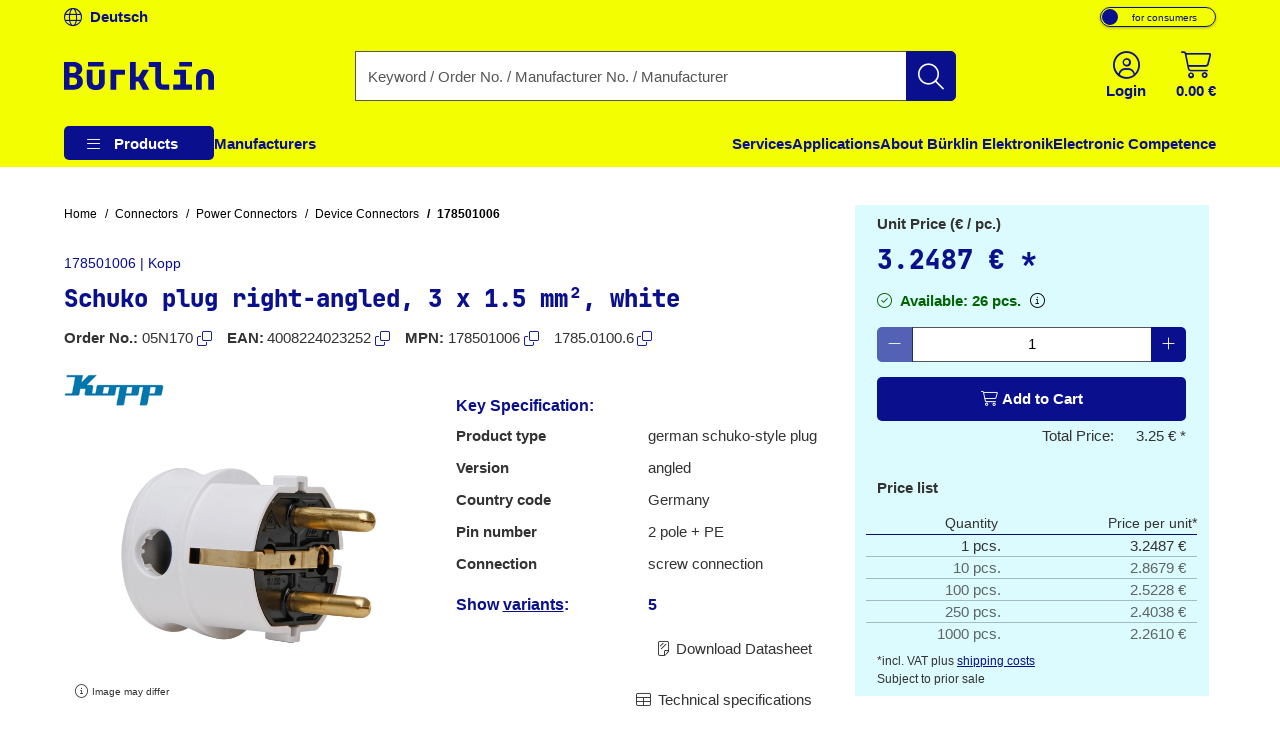

--- FILE ---
content_type: text/html;charset=UTF-8
request_url: https://www.buerklin.com/en/p/kopp/device-connectors/178501006/05N170/
body_size: 45605
content:
<!DOCTYPE HTML> <html xmlns="http://www.w3.org/1999/xhtml" lang="en"> <head> <script>
        (function (sCDN, sCDNProject, sCDNWorkspace, sCDNVers) {
            if (
                window.localStorage !== null &&
                typeof window.localStorage === "object" &&
                typeof window.localStorage.getItem === "function" &&
                window.sessionStorage !== null &&
                typeof window.sessionStorage === "object" &&
                typeof window.sessionStorage.getItem === "function"
            ) {
                sCDNVers =
                    window.sessionStorage.getItem("jts_preview_version") ||
                    window.localStorage.getItem("jts_preview_version") ||
                    sCDNVers;
            }
            window.jentis = window.jentis || {};
            window.jentis.config = window.jentis.config || {};
            window.jentis.config.frontend = window.jentis.config.frontend || {};
            window.jentis.config.frontend.cdnhost = sCDN + "/get/" + sCDNWorkspace + "/web/" + sCDNVers + "/";
            window.jentis.config.frontend.vers = sCDNVers;
            window.jentis.config.frontend.env = sCDNWorkspace;
            window.jentis.config.frontend.project = sCDNProject;
            window._jts = window._jts || [];
            var f = document.getElementsByTagName("script")[0];
            var j = document.createElement("script");
            j.async = true;
            j.src = window.jentis.config.frontend.cdnhost + "hijuze.js";
            f.parentNode.insertBefore(j, f);
        })("https://y82zzg.buerklin.com", "b_rklin_", "live", "_");
        _jts.push(
            {
                'track': 'pageview',
                'visitor_type': "b2c",
                'login_status': "not logged in",
                'language': "EN",
                'pageCategory': "pdp",
                'user_type': "external"
            }
        );
        _jts.push({track: "submit"});
    </script> <link rel="dns-prefetch" href="//mein.clickskeks.at"> <link rel="preconnect" href="//mein.clickskeks.at" crossorigin> <script src="https://mein.clickskeks.at/app.js?apiKey=390778b9d1a32f558097c63796f7964041e41e524df70e81&amp;domain=63c943d0a2f3ce30a31f36c7" async referrerpolicy="origin"></script> <meta content="abbr: 6710f74, service: storefront, instance: 6ef9c9795ca7adf6d4220b9465e94987bc1fb6c3766193398f3713e13cd11d7f"/> <script>
        /*<![CDATA[*/
        const visitorType = "b2c";
        const loginStatus = "not logged in";
        const language = "EN";
        const pageCategory = "pdp";
        const userType = "external";

        window.dataLayer = window.dataLayer || [];
        window.dataLayer.push({
            'visitor_type': visitorType,
            'login_status': loginStatus,
            'language': language,
            'pageCategory': pageCategory,
            'user_type': userType
        });

        /*]]>*/
    </script> <script nonce="ba8edbe0-a0a3-43d5-8f97-800dd4825f5b">(function(w,d,s,l,i){w[l]=w[l]||[];w[l].push({'gtm.start':
            new Date().getTime(),event:'gtm.js'});var f=d.getElementsByTagName(s)[0],
        j=d.createElement(s),dl=l!='dataLayer'?'&l='+l:'';j.async=true;j.src=
        'https://www.googletagmanager.com/gtm.js?id='+i+dl;f.parentNode.insertBefore(j,f);
    })(window,document,'script','dataLayer', "GTM-MPG7GWG");</script> <meta http-equiv="Content-Type" content="text/html; charset=utf-8"/> <meta id="_csrf_header" name="_csrf_header" content="X-XSRF-TOKEN"/> <meta id="_csrf" name="_csrf" content="mPkko5iChJzPBxvL-N_6IbLAqSFK-s290UykvAnAOhbSNOGdqMASlajk4a_iPivzy_LOGdf3hBh9w_uQsi6TjD7zXyXgUdSp"/> <meta id="logged-in" name="logged-in" content="false"/> <meta id="b2b-customer" name="b2b-customer" content="false"/> <meta id="free-shipping-threshold" name="free-shipping-threshold" content="58.31"/> <meta name="viewport" content="width=device-width, initial-scale=1"> <meta name="theme-color" content="#f3ff00"> <meta name="msvalidate.01" content="CBA5632023767FDABA958DDD110D9A9A"/> <link rel="preload" href="/font/v2/JetBrainsMono-ExtraBold-b9bd9ef78534e5f8c2662e5b39382ef9.woff2" crossorigin="anonymous" as="font" type="font/woff2"> <link rel="preload" href="/font/v2/fa-light-300-183f1c8f71f9b21737cb79caea0f6c3d.woff2" crossorigin="anonymous" as="font" type="font/woff2"> <link rel="preload" as="style" href="/css/v2/vendor.min-30df870123acde548fc6bcbd8a4afdf4.css"> <link rel="stylesheet" href="/css/v2/vendor.min-30df870123acde548fc6bcbd8a4afdf4.css"> <link rel="preload" as="style" href="/css/v2/pdp.min-318237323bfb3975650fd577a6aee1ec.css"/> <link rel="stylesheet" href="/css/v2/pdp.min-318237323bfb3975650fd577a6aee1ec.css"/> <title>178501006 | Kopp | Device Connectors | Bürklin Elektronik</title> <meta property="og:title" content="178501006 | Kopp | Device Connectors | Bürklin Elektronik"> <meta name="description" content="Device Connectors ► 178501006 from Kopp ► large selection from stock ✓ Top brands ✓ available immediately ► order online now!"> <meta property="og:description" content="Device Connectors ► 178501006 from Kopp ► large selection from stock ✓ Top brands ✓ available immediately ► order online now!"> <link rel="alternate" hreflang="de" href="https://www.buerklin.com/de/p/kopp/netzstecker/178501006/05N170/"> <link rel="alternate" hreflang="en" href="https://www.buerklin.com/en/p/kopp/device-connectors/178501006/05N170/"> <link rel="alternate" hreflang="x-default" href="https://www.buerklin.com/en/p/kopp/device-connectors/178501006/05N170/"> <meta name="robots" content="index,follow"> <link rel="canonical" href="https://www.buerklin.com/en/p/kopp/device-connectors/178501006/05N170/"> <meta property="og:url" content="https://www.buerklin.com/en/p/kopp/device-connectors/178501006/05N170/"> <meta property="og:image" content="/en/images/b59/05N170_Foto/500x500/schuko-plug-right-angled-3-x-1-5-mm-white.webp"> <link rel="preload" as="image" href="/en/images/b59/05N170_Foto/500x500/schuko-plug-right-angled-3-x-1-5-mm-white.webp"> <meta property="og:type" content="website"> <meta property="og:locale" content="en"> <link rel="icon" type="image/png" sizes="36x36" href="/img/buerklin-favicon-be3a43bb27dc5382a60993d9ceb10c0c.ico"> <link rel="icon" type="image/png" sizes="16x16" href="/img/icon-buerklin-16x16-718592344cdb62d3e209816c74bbc21d.png"> <link rel="icon" type="image/png" sizes="32x32" href="/img/icon-buerklin-32x32-cc90dceef250c5e0aede89208af73d57.png"> <link rel="icon" type="image/png" sizes="96x96" href="/img/icon-buerklin-96x96-3e92113166d15a915cab7144349f80e1.png"> <meta name="msapplication-TileColor" content="#f3ff00"> <meta name="msapplication-TileImage" content="/img/icon-buerklin-144x144-4bb9841a9c971567cb55ec607ca4c754.png"> <meta name="msapplication-square70x70logo" content="/img/icon-buerklin-70x70-293eb4cbd61a5eaea7348bfd350077b6.png"> <meta name="msapplication-square144x144logo" content="/img/icon-buerklin-144x144-4bb9841a9c971567cb55ec607ca4c754.png"> <meta name="msapplication-square150x150logo" content="/img/icon-buerklin-150x150-c36f6ccf883fe47697f27b6ad9515b56.png"> <meta name="msapplication-square310x310logo" content="/img/icon-buerklin-310x310-899d3a15eae2e15110167e652f1572f7.png"> <link rel="apple-touch-icon" sizes="57x57" href="/img/icon-buerklin-57x57-2e560ce53b56caf24ca51b76303a6c0a.png"> <link rel="apple-touch-icon" sizes="60x60" href="/img/icon-buerklin-60x60-7c82f3a5e4ff26bdffd6e136ccc7fb39.png"> <link rel="apple-touch-icon" sizes="72x72" href="/img/icon-buerklin-72x72-ec551872d580fe8814aa482e85de2d41.png"> <link rel="apple-touch-icon" sizes="76x76" href="/img/icon-buerklin-76x76-1a0c12947ad52c8795cab0e956a52956.png"> <link rel="apple-touch-icon" sizes="114x114" href="/img/icon-buerklin-114x114-9e22d666c9f4e9df3f1d7397513c0a2a.png"> <link rel="apple-touch-icon" sizes="120x120" href="/img/icon-buerklin-120x120-f2e83546ad59384d7df1c29b28bf75c0.png"> <link rel="apple-touch-icon" sizes="144x144" href="/img/icon-buerklin-144x144-4bb9841a9c971567cb55ec607ca4c754.png"> <link rel="apple-touch-icon" sizes="152x152" href="/img/icon-buerklin-152x152-54b553b6f85b22292b8df8386dbb5620.png"> <link rel="apple-touch-icon" sizes="180x180" href="/img/icon-buerklin-180x180-cce944bafa913a3a631b9e82977444a0.png"> <link rel="apple-touch-icon" sizes="191x192" href="/img/icon-buerklin-191x192-cba29ab67c0253ac1bd9092cf3b8d289.png"> <link rel="icon" type="image/png" sizes="36x36" href="/img/icon-buerklin-36x36-95845c5894947e6d8a11fcc2a12688e9.png"> <link rel="icon" type="image/png" sizes="48x48" href="/img/icon-buerklin-48x48-8c1042d8fd42bcb4cb03881427471027.png"> <link rel="icon" type="image/png" sizes="72x72" href="/img/icon-buerklin-72x72-ec551872d580fe8814aa482e85de2d41.png"> <link rel="icon" type="image/png" sizes="96x96" href="/img/icon-buerklin-96x96-3e92113166d15a915cab7144349f80e1.png"> <link rel="icon" type="image/png" sizes="144x144" href="/img/icon-buerklin-144x144-4bb9841a9c971567cb55ec607ca4c754.png"> <link rel="icon" type="image/png" sizes="192x192" href="/img/icon-buerklin-192x192-73ba8574d384aed0580aed32a116b700.png"> <script type="text/javascript">
        if ('scrollRestoration' in history) {
            history.scrollRestoration = 'manual';
        }
    </script> </head> <body> <a id="skiplink-main" href="#main-content" class="skip-link">Skip to Content</a> <script>0</script> <noscript><iframe src="https://www.googletagmanager.com/ns.html?id=GTM-MPG7GWG" height="0" width="0" style="display:none;visibility:hidden"></iframe></noscript> <div class="header-spacer"></div> <div id="header-top" class="scroll-transition-up position-fixed w-100 bg-secondary"> <div class="page-content-max-width "> <div class="row g-0"> <div class="col-auto language-switch-container d-flex align-items-center me-auto"> <a class="d-flex align-items-center fw-bold text-decoration-none text-primary" href="https://www.buerklin.com/de/p/kopp/netzstecker/178501006/05N170/" aria-label="Change language to German"> <i class="fa-light fa-globe me-2" aria-hidden="true"></i> <span>Deutsch</span> </a> </div> <div class="col-auto customer-segment-switch-container d-flex align-items-center"> <label id="customer-segment-switch" class="toggle"> <span id="customer-segment-switch-label" class="visually-hidden">Toggle VAT display: plus or incl. VAT.</span> <input type="checkbox" aria-labelledby="customer-segment-switch-label"> <span class="slider"></span> <span class="labels" data-on="for businessmen" data-off="for consumers"></span> </label> </div> </div> </div> </div> <header data-bind="HeaderComponent" class="default-header scroll-transition-up position-fixed w-100"> <div id="header-main" class="d-block no-input-border bg-secondary"> <div class="page-content-max-width mx-auto"> <div class="row align-items-center py-2 py-lg-0"> <div class="d-flex align-items-center d-lg-none col-auto"> <i class="fa-light fa-bars menu-icon text-primary"></i> </div> <div class="col-auto"> <a href="/en/" rel="home" data-testing-id="header-home-link-desktop" class="d-flex justify-content-start align-items-center logo" aria-label="Go to homepage"> <svg id="Layer_1" data-name="Layer 1" viewBox="0 0 531.13001 100" version="1.1" width="531.13" height="100" xmlns="http://www.w3.org/2000/svg" xmlns:svg="http://www.w3.org/2000/svg"> <defs id="defs1"><style id="style1">&#10;.cls-1 {&#10;fill: #0a108d;&#10;}&#10;</style></defs> <path class="cls-1" d="M 140,15.97 H 85.41 V 0.01 H 140 Z M 64.53,58.66 c 1.58,3.43 2.36,7.25 2.36,11.49 0,5.68 -1.42,10.65 -4.26,14.93 -2.84,4.28 -6.8,7.61 -11.89,10 -5.09,2.39 -11.01,3.58 -17.77,3.58 H 0 V 0.01 h 31.76 c 6.57,0 12.32,1.06 17.23,3.18 4.91,2.12 8.74,5.07 11.49,8.85 2.75,3.78 4.12,8.24 4.12,13.38 0,5.59 -1.53,10.25 -4.59,13.99 -3.06,3.74 -7.03,5.97 -11.89,6.69 v 0.27 c 3.69,0.36 6.96,1.65 9.8,3.85 2.84,2.21 5.04,5.02 6.62,8.45 z M 19.6,39.74 h 11.89 c 3.96,0 7.07,-1.06 9.32,-3.18 2.25,-2.12 3.38,-4.98 3.38,-8.58 0,-3.6 -1.13,-6.55 -3.38,-8.58 -2.25,-2.03 -5.36,-3.04 -9.32,-3.04 H 19.6 Z m 26.89,29.32 c 0,-4.14 -1.26,-7.41 -3.78,-9.8 C 40.19,56.87 36.72,55.68 32.3,55.68 H 19.6 V 82.3 h 12.7 c 4.41,0 7.88,-1.17 10.41,-3.51 2.52,-2.34 3.78,-5.59 3.78,-9.73 z m 77.84,0.54 c 0,4.15 -1.01,7.32 -3.04,9.53 -2.03,2.21 -4.89,3.31 -8.58,3.31 -7.75,0 -11.62,-4.28 -11.62,-12.84 V 27.72 H 80.82 v 42.01 c 0,9.37 2.81,16.76 8.45,22.16 5.63,5.41 13.45,8.11 23.45,8.11 10,0 17.7,-2.68 23.38,-8.04 5.68,-5.36 8.51,-12.77 8.51,-22.23 V 27.72 H 124.34 V 69.6 Z M 300.75,27.72 H 278.44 L 263.96,52.43 H 253.69 V 0 h -20.27 v 98.65 h 20.27 V 69.46 h 10.14 l 15.68,29.19 h 22.7 L 281.13,60.68 300.76,27.72 Z m 45.05,50.25 c -1.49,-1.62 -2.23,-3.74 -2.23,-6.35 V 0 h -43.92 v 18.24 h 23.65 v 54.05 c 0,5.23 1.1,9.82 3.31,13.78 2.21,3.97 5.29,7.05 9.26,9.26 3.96,2.21 8.56,3.31 13.78,3.31 h 22.97 V 80.4 h -20.95 c -2.43,0 -4.39,-0.81 -5.88,-2.43 z m 85.88,-50.25 h -42.16 v 18.24 h 21.89 V 80.4 h -24.59 v 18.24 h 66.22 V 80.4 H 431.69 V 27.71 Z M 408.44,15.96 h 44.59 V 0 H 408.44 Z M 164.88,98.65 h 20.38 V 45.96 h 31.03 V 27.72 H 164.88 Z M 522.69,33.04 c -5.63,-5.41 -13.45,-8.11 -23.45,-8.11 -10,0 -17.7,2.68 -23.38,8.04 -5.68,5.36 -8.51,12.77 -8.51,22.23 v 43.45 h 20.27 V 55.34 c 0,-4.15 1.01,-7.32 3.04,-9.53 2.03,-2.21 4.89,-3.31 8.58,-3.31 7.75,0 11.62,4.28 11.62,12.84 v 43.31 h 20.27 V 55.2 c 0,-9.37 -2.81,-16.76 -8.45,-22.16 z" id="path1"/> </svg> </a> </div> <div class="col-05 d-none d-lg-block"></div> <div id="search-container" class="col d-none d-lg-block search-container"> <div data-testing-id="search-box-desktop"> <form role="search" name="SearchBox_Header" class="search-form box clearfix header-search-form" data-link="/en/search/"> <div class="input-group search-group"> <label class="visually-hidden" for="search-input">Enter a search term, order number, manufacturer number or manufacturer name</label> <input id="search-input" name="search" autocomplete="off" tracer-search-input type="search" class="form-control search-input searchTermInput searchSizeWithoutTerm" placeholder="Keyword / Order No. / Manufacturer No. / Manufacturer" value=""> <button type="submit" name="search" class="btn-search btn btn-primary d-flex justify-content-center align-items-center" title="Start search"> <i class="fa-light fa-search"></i> </button> </div> <div class="suggest"> </div> </form> </div> <div class="suggestions-overlay"> <div class="suggestions-container bg-white border" style="display: none"> <span class="d-none keywords-text">Suggestions</span> <span class="d-none categories-text">Categories</span> <span class="d-none manufacturers-text">Manufacturer</span> <div class="suggestions"> </div> </div> </div> </div> <div class="col-05 d-none d-lg-block"></div> <div class="col-auto d-flex ms-auto header-buttons"> <div class="d-flex" role="menu"> <div class="login-container" role="menuitem"> <a href="/en/login/" aria-label="Sign in or create account" class="d-flex flex-column justify-content-center align-items-center text-primary mx-2"> <i class="fa-light fa-circle-user" aria-hidden="true"></i> <span class="d-none d-lg-block fw-bold">Login</span> </a> </div> <div data-bind="MiniBasketComponent" class="mini-basket-container dropdown" role="menuitem"> <span id="itemsNotToOrderOverAvailableQuantityToBasketQuantity" data-json="{}"> </span> <a id="mini-basket-drop-down-button" class="d-flex flex-column justify-content-center align-items-center text-primary h-100 ps-4 pe-0" aria-haspopup="true" aria-expanded="false" role="button" tabindex="0" href="/en/quick-order/" data-is-basket-empty="true" title="Shopping basket with an amount of 0.00 € and 0 article" aria-label="Shopping basket with an amount of 0.00 € and 0 article"> <span class="basket-restore-spinner spinner-border d-none" role="status" aria-hidden="true"></span> <span class="basket-button-content d-flex flex-column justify-content-center align-items-center"> <i class="fa-light fa-cart-shopping" aria-hidden="true"></i> <span class="d-none d-lg-block fw-bold mini-basket-amount">0.00 €</span> <span class="badge rounded-pill bg-danger position-absolute translate-middle badge-position d-none">0</span> </span> </a> <div class="mini-basket-dropdown-container dropdown-menu dropdown-menu-end pre-scrollable" aria-labelledby="mini-basket-drop-down-button"> <div class="mini-basket-item-list-container"> </div> </div> </div> </div> </div> </div> </div> <nav id="headerNav" class="header-nav w-100"> <ul class="header-menu d-flex flex-column flex-lg-row h-100 page-content-max-width"> <li class="header-menu-item d-flex header-menu-item__has-children position-relative" style="--header-menu-item-level:0" data-level="0" data-index="0"> <div class="header-menu-item__container"> <div class="header-menu-item__label"> <a class="header-menu-item__label__link pointer-none" title="Products" attr="data-cy-menu-zero-level-item" aria-haspopup="true" aria-expanded="false" role="button" tabindex="0"> Products </a> <div class="header-menu-item__label__icon"> <i class="menu-bars fa-light fa-bars"></i> <i class="drop-down-arrow fa-light fa-caret-down"></i> </div> </div> <ul class="header-menu-item__children"> <li class="header-menu-item d-flex header-menu-item__has-children " style="--header-menu-item-level:1" data-level="1" data-index="0" attr="data-cy-menu-first-level-header"> <div class="header-menu-item__container"> <div class="header-menu-item__label"> <a class="header-menu-item__label__link" title="Connectors" attr="data-cy-menu-first-level-item" href="/en/c/connectors/40000000/"> Connectors </a> <div class="header-menu-item__label__icon"> <i class="menu-bars fa-light fa-bars"></i> <i class="drop-down-arrow fa-light fa-caret-down"></i> </div> </div> <ul class="header-menu-item__children"> <li class="header-menu-item d-flex header-menu-item__has-no-children" style="--header-menu-item-level:2" data-level="2" data-index="0" attr="data-cy-menu-second-level-header"> <div class="header-menu-item__container"> <div class="header-menu-item__label"> <a href="/en/c/connectors/terminal-blocks/40210000/" class="header-menu-item__label__link" title="Terminal Blocks" attr="data-cy-menu-second-level-item"> Terminal Blocks </a> </div> </div> </li> <li class="header-menu-item d-flex header-menu-item__has-no-children" style="--header-menu-item-level:2" data-level="2" data-index="1" attr="data-cy-menu-second-level-header"> <div class="header-menu-item__container"> <div class="header-menu-item__label"> <a href="/en/c/connectors/av-connectors/40170000/" class="header-menu-item__label__link" title="AV Connectors" attr="data-cy-menu-second-level-item"> AV Connectors </a> </div> </div> </li> <li class="header-menu-item d-flex header-menu-item__has-no-children" style="--header-menu-item-level:2" data-level="2" data-index="2" attr="data-cy-menu-second-level-header"> <div class="header-menu-item__container"> <div class="header-menu-item__label"> <a href="/en/c/connectors/automotive-connectors/40190000/" class="header-menu-item__label__link" title="Automotive Connectors" attr="data-cy-menu-second-level-item"> Automotive Connectors </a> </div> </div> </li> <li class="header-menu-item d-flex header-menu-item__has-no-children" style="--header-menu-item-level:2" data-level="2" data-index="3" attr="data-cy-menu-second-level-header"> <div class="header-menu-item__container"> <div class="header-menu-item__label"> <a href="/en/c/connectors/crimp-contacts/40110000/" class="header-menu-item__label__link" title="Crimp Contacts" attr="data-cy-menu-second-level-item"> Crimp Contacts </a> </div> </div> </li> <li class="header-menu-item d-flex header-menu-item__has-no-children" style="--header-menu-item-level:2" data-level="2" data-index="4" attr="data-cy-menu-second-level-header"> <div class="header-menu-item__container"> <div class="header-menu-item__label"> <a href="/en/c/connectors/d-sub-connectors-usb-connectors-pc-connectors/40140000/" class="header-menu-item__label__link" title="D-Sub Connectors, USB Connectors, PC Connectors" attr="data-cy-menu-second-level-item"> D-Sub Connectors, USB Connectors, PC Connectors </a> </div> </div> </li> <li class="header-menu-item d-flex header-menu-item__has-no-children" style="--header-menu-item-level:2" data-level="2" data-index="5" attr="data-cy-menu-second-level-header"> <div class="header-menu-item__container"> <div class="header-menu-item__label"> <a href="/en/c/connectors/industrial-connectors/40130000/" class="header-menu-item__label__link" title="Industrial Connectors" attr="data-cy-menu-second-level-item"> Industrial Connectors </a> </div> </div> </li> <li class="header-menu-item d-flex header-menu-item__has-no-children" style="--header-menu-item-level:2" data-level="2" data-index="6" attr="data-cy-menu-second-level-header"> <div class="header-menu-item__container"> <div class="header-menu-item__label"> <a href="/en/c/connectors/crimp-connectors/40100000/" class="header-menu-item__label__link" title="Crimp connectors" attr="data-cy-menu-second-level-item"> Crimp connectors </a> </div> </div> </li> <li class="header-menu-item d-flex header-menu-item__has-no-children" style="--header-menu-item-level:2" data-level="2" data-index="7" attr="data-cy-menu-second-level-header"> <div class="header-menu-item__container"> <div class="header-menu-item__label"> <a href="/en/c/connectors/rf-connectors/40160000/" class="header-menu-item__label__link" title="RF Connectors" attr="data-cy-menu-second-level-item"> RF Connectors </a> </div> </div> </li> <li class="header-menu-item d-flex header-menu-item__has-no-children" style="--header-menu-item-level:2" data-level="2" data-index="8" attr="data-cy-menu-second-level-header"> <div class="header-menu-item__container"> <div class="header-menu-item__label"> <a href="/en/c/connectors/laboratory-connectors-and-test-measurement-accessories/40120000/" class="header-menu-item__label__link" title="Laboratory Connectors and Test &amp; Measurement Accessories" attr="data-cy-menu-second-level-item"> Laboratory Connectors and Test &amp; Measurement Accessories </a> </div> </div> </li> <li class="header-menu-item d-flex header-menu-item__has-no-children" style="--header-menu-item-level:2" data-level="2" data-index="9" attr="data-cy-menu-second-level-header"> <div class="header-menu-item__container"> <div class="header-menu-item__label"> <a href="/en/c/connectors/power-connectors/40180000/" class="header-menu-item__label__link" title="Power Connectors" attr="data-cy-menu-second-level-item"> Power Connectors </a> </div> </div> </li> <li class="header-menu-item d-flex header-menu-item__has-no-children" style="--header-menu-item-level:2" data-level="2" data-index="10" attr="data-cy-menu-second-level-header"> <div class="header-menu-item__container"> <div class="header-menu-item__label"> <a href="/en/c/connectors/network-connectors/40150000/" class="header-menu-item__label__link" title="Network Connectors" attr="data-cy-menu-second-level-item"> Network Connectors </a> </div> </div> </li> <li class="header-menu-item d-flex header-menu-item__has-no-children" style="--header-menu-item-level:2" data-level="2" data-index="11" attr="data-cy-menu-second-level-header"> <div class="header-menu-item__container"> <div class="header-menu-item__label"> <a href="/en/c/connectors/pcb-connectors-and-connection-systems/40200000/" class="header-menu-item__label__link" title="PCB Connectors and Connection Systems" attr="data-cy-menu-second-level-item"> PCB Connectors and Connection Systems </a> </div> </div> </li> <li class="header-menu-item d-flex header-menu-item__has-no-children" style="--header-menu-item-level:2" data-level="2" data-index="12" attr="data-cy-menu-second-level-header"> <div class="header-menu-item__container"> <div class="header-menu-item__label"> <a href="/en/c/connectors/connectors-assortments/40220000/" class="header-menu-item__label__link" title="Connectors assortments" attr="data-cy-menu-second-level-item"> Connectors assortments </a> </div> </div> </li> </ul> </div> </li> <li class="header-menu-item d-flex header-menu-item__has-children " style="--header-menu-item-level:1" data-level="1" data-index="1" attr="data-cy-menu-first-level-header"> <div class="header-menu-item__container"> <div class="header-menu-item__label"> <a class="header-menu-item__label__link" title="Electromechanics" attr="data-cy-menu-first-level-item" href="/en/c/electromechanics/30000000/"> Electromechanics </a> <div class="header-menu-item__label__icon"> <i class="menu-bars fa-light fa-bars"></i> <i class="drop-down-arrow fa-light fa-caret-down"></i> </div> </div> <ul class="header-menu-item__children"> <li class="header-menu-item d-flex header-menu-item__has-no-children" style="--header-menu-item-level:2" data-level="2" data-index="0" attr="data-cy-menu-second-level-header"> <div class="header-menu-item__container"> <div class="header-menu-item__label"> <a href="/en/c/electromechanics/shielding/30220000/" class="header-menu-item__label__link" title="Shielding" attr="data-cy-menu-second-level-item"> Shielding </a> </div> </div> </li> <li class="header-menu-item d-flex header-menu-item__has-no-children" style="--header-menu-item-level:2" data-level="2" data-index="1" attr="data-cy-menu-second-level-header"> <div class="header-menu-item__container"> <div class="header-menu-item__label"> <a href="/en/c/electromechanics/fastening-materials/30200000/" class="header-menu-item__label__link" title="Fastening Materials" attr="data-cy-menu-second-level-item"> Fastening Materials </a> </div> </div> </li> <li class="header-menu-item d-flex header-menu-item__has-no-children" style="--header-menu-item-level:2" data-level="2" data-index="2" attr="data-cy-menu-second-level-header"> <div class="header-menu-item__container"> <div class="header-menu-item__label"> <a href="/en/c/electromechanics/enclosures/30210000/" class="header-menu-item__label__link" title="Enclosures" attr="data-cy-menu-second-level-item"> Enclosures </a> </div> </div> </li> <li class="header-menu-item d-flex header-menu-item__has-no-children" style="--header-menu-item-level:2" data-level="2" data-index="3" attr="data-cy-menu-second-level-header"> <div class="header-menu-item__container"> <div class="header-menu-item__label"> <a href="/en/c/electromechanics/knobs/30120000/" class="header-menu-item__label__link" title="Knobs" attr="data-cy-menu-second-level-item"> Knobs </a> </div> </div> </li> <li class="header-menu-item d-flex header-menu-item__has-no-children" style="--header-menu-item-level:2" data-level="2" data-index="4" attr="data-cy-menu-second-level-header"> <div class="header-menu-item__container"> <div class="header-menu-item__label"> <a href="/en/c/electromechanics/heat-sinks-and-compounds/30160000/" class="header-menu-item__label__link" title="Heat Sinks and Compounds" attr="data-cy-menu-second-level-item"> Heat Sinks and Compounds </a> </div> </div> </li> <li class="header-menu-item d-flex header-menu-item__has-no-children" style="--header-menu-item-level:2" data-level="2" data-index="5" attr="data-cy-menu-second-level-header"> <div class="header-menu-item__container"> <div class="header-menu-item__label"> <a href="/en/c/electromechanics/pcbs-and-accessories/30150000/" class="header-menu-item__label__link" title="PCBs and Accessories" attr="data-cy-menu-second-level-item"> PCBs and Accessories </a> </div> </div> </li> <li class="header-menu-item d-flex header-menu-item__has-no-children" style="--header-menu-item-level:2" data-level="2" data-index="6" attr="data-cy-menu-second-level-header"> <div class="header-menu-item__container"> <div class="header-menu-item__label"> <a href="/en/c/electromechanics/fans/30170000/" class="header-menu-item__label__link" title="Fans" attr="data-cy-menu-second-level-item"> Fans </a> </div> </div> </li> <li class="header-menu-item d-flex header-menu-item__has-no-children" style="--header-menu-item-level:2" data-level="2" data-index="7" attr="data-cy-menu-second-level-header"> <div class="header-menu-item__container"> <div class="header-menu-item__label"> <a href="/en/c/electromechanics/solenoids/30190000/" class="header-menu-item__label__link" title="Solenoids" attr="data-cy-menu-second-level-item"> Solenoids </a> </div> </div> </li> <li class="header-menu-item d-flex header-menu-item__has-no-children" style="--header-menu-item-level:2" data-level="2" data-index="8" attr="data-cy-menu-second-level-header"> <div class="header-menu-item__container"> <div class="header-menu-item__label"> <a href="/en/c/electromechanics/relays/30130000/" class="header-menu-item__label__link" title="Relays" attr="data-cy-menu-second-level-item"> Relays </a> </div> </div> </li> <li class="header-menu-item d-flex header-menu-item__has-no-children" style="--header-menu-item-level:2" data-level="2" data-index="9" attr="data-cy-menu-second-level-header"> <div class="header-menu-item__container"> <div class="header-menu-item__label"> <a href="/en/c/electromechanics/switches/30110000/" class="header-menu-item__label__link" title="Switches" attr="data-cy-menu-second-level-item"> Switches </a> </div> </div> </li> <li class="header-menu-item d-flex header-menu-item__has-no-children" style="--header-menu-item-level:2" data-level="2" data-index="10" attr="data-cy-menu-second-level-header"> <div class="header-menu-item__container"> <div class="header-menu-item__label"> <a href="/en/c/electromechanics/sensors/30140000/" class="header-menu-item__label__link" title="Sensors" attr="data-cy-menu-second-level-item"> Sensors </a> </div> </div> </li> <li class="header-menu-item d-flex header-menu-item__has-no-children" style="--header-menu-item-level:2" data-level="2" data-index="11" attr="data-cy-menu-second-level-header"> <div class="header-menu-item__container"> <div class="header-menu-item__label"> <a href="/en/c/electromechanics/fuses/30100000/" class="header-menu-item__label__link" title="Fuses" attr="data-cy-menu-second-level-item"> Fuses </a> </div> </div> </li> <li class="header-menu-item d-flex header-menu-item__has-no-children" style="--header-menu-item-level:2" data-level="2" data-index="12" attr="data-cy-menu-second-level-header"> <div class="header-menu-item__container"> <div class="header-menu-item__label"> <a href="/en/c/electromechanics/signal-lamps-indicators-arrays/30230000/" class="header-menu-item__label__link" title="Signal Lamps, Indicators, Arrays" attr="data-cy-menu-second-level-item"> Signal Lamps, Indicators, Arrays </a> </div> </div> </li> <li class="header-menu-item d-flex header-menu-item__has-no-children" style="--header-menu-item-level:2" data-level="2" data-index="13" attr="data-cy-menu-second-level-header"> <div class="header-menu-item__container"> <div class="header-menu-item__label"> <a href="/en/c/electromechanics/electromechanics-assortments/30240000/" class="header-menu-item__label__link" title="Electromechanics assortments" attr="data-cy-menu-second-level-item"> Electromechanics assortments </a> </div> </div> </li> </ul> </div> </li> <li class="header-menu-item d-flex header-menu-item__has-children " style="--header-menu-item-level:1" data-level="1" data-index="2" attr="data-cy-menu-first-level-header"> <div class="header-menu-item__container"> <div class="header-menu-item__label"> <a class="header-menu-item__label__link" title="Tools and Workshop" attr="data-cy-menu-first-level-item" href="/en/c/tools-and-workshop/70000000/"> Tools and Workshop </a> <div class="header-menu-item__label__icon"> <i class="menu-bars fa-light fa-bars"></i> <i class="drop-down-arrow fa-light fa-caret-down"></i> </div> </div> <ul class="header-menu-item__children"> <li class="header-menu-item d-flex header-menu-item__has-no-children" style="--header-menu-item-level:2" data-level="2" data-index="0" attr="data-cy-menu-second-level-header"> <div class="header-menu-item__container"> <div class="header-menu-item__label"> <a href="/en/c/tools-and-workshop/personal-protection-equipment/70160000/" class="header-menu-item__label__link" title="Personal Protection Equipment" attr="data-cy-menu-second-level-item"> Personal Protection Equipment </a> </div> </div> </li> <li class="header-menu-item d-flex header-menu-item__has-no-children" style="--header-menu-item-level:2" data-level="2" data-index="1" attr="data-cy-menu-second-level-header"> <div class="header-menu-item__container"> <div class="header-menu-item__label"> <a href="/en/c/tools-and-workshop/chemical-auxiliaries/70150000/" class="header-menu-item__label__link" title="Chemical Auxiliaries" attr="data-cy-menu-second-level-item"> Chemical Auxiliaries </a> </div> </div> </li> <li class="header-menu-item d-flex header-menu-item__has-no-children" style="--header-menu-item-level:2" data-level="2" data-index="2" attr="data-cy-menu-second-level-header"> <div class="header-menu-item__container"> <div class="header-menu-item__label"> <a href="/en/c/tools-and-workshop/power-tools/70110000/" class="header-menu-item__label__link" title="Power Tools" attr="data-cy-menu-second-level-item"> Power Tools </a> </div> </div> </li> <li class="header-menu-item d-flex header-menu-item__has-no-children" style="--header-menu-item-level:2" data-level="2" data-index="3" attr="data-cy-menu-second-level-header"> <div class="header-menu-item__container"> <div class="header-menu-item__label"> <a href="/en/c/tools-and-workshop/esd-protection/70170000/" class="header-menu-item__label__link" title="ESD protection" attr="data-cy-menu-second-level-item"> ESD protection </a> </div> </div> </li> <li class="header-menu-item d-flex header-menu-item__has-no-children" style="--header-menu-item-level:2" data-level="2" data-index="4" attr="data-cy-menu-second-level-header"> <div class="header-menu-item__container"> <div class="header-menu-item__label"> <a href="/en/c/tools-and-workshop/spring-balancers/70200000/" class="header-menu-item__label__link" title="Spring Balancers" attr="data-cy-menu-second-level-item"> Spring Balancers </a> </div> </div> </li> <li class="header-menu-item d-flex header-menu-item__has-no-children" style="--header-menu-item-level:2" data-level="2" data-index="5" attr="data-cy-menu-second-level-header"> <div class="header-menu-item__container"> <div class="header-menu-item__label"> <a href="/en/c/tools-and-workshop/hand-tools/70100000/" class="header-menu-item__label__link" title="Hand Tools" attr="data-cy-menu-second-level-item"> Hand Tools </a> </div> </div> </li> <li class="header-menu-item d-flex header-menu-item__has-no-children" style="--header-menu-item-level:2" data-level="2" data-index="6" attr="data-cy-menu-second-level-header"> <div class="header-menu-item__container"> <div class="header-menu-item__label"> <a href="/en/c/tools-and-workshop/soldering-and-desoldering-tools/70120000/" class="header-menu-item__label__link" title="Soldering and Desoldering Tools" attr="data-cy-menu-second-level-item"> Soldering and Desoldering Tools </a> </div> </div> </li> <li class="header-menu-item d-flex header-menu-item__has-no-children" style="--header-menu-item-level:2" data-level="2" data-index="7" attr="data-cy-menu-second-level-header"> <div class="header-menu-item__container"> <div class="header-menu-item__label"> <a href="/en/c/tools-and-workshop/inspection-tools/70130000/" class="header-menu-item__label__link" title="Inspection Tools" attr="data-cy-menu-second-level-item"> Inspection Tools </a> </div> </div> </li> <li class="header-menu-item d-flex header-menu-item__has-no-children" style="--header-menu-item-level:2" data-level="2" data-index="8" attr="data-cy-menu-second-level-header"> <div class="header-menu-item__container"> <div class="header-menu-item__label"> <a href="/en/c/tools-and-workshop/torches-task-and-inspection-lights/70180000/" class="header-menu-item__label__link" title="Torches, Task and Inspection Lights" attr="data-cy-menu-second-level-item"> Torches, Task and Inspection Lights </a> </div> </div> </li> <li class="header-menu-item d-flex header-menu-item__has-no-children" style="--header-menu-item-level:2" data-level="2" data-index="9" attr="data-cy-menu-second-level-header"> <div class="header-menu-item__container"> <div class="header-menu-item__label"> <a href="/en/c/tools-and-workshop/machines-and-spares/70190000/" class="header-menu-item__label__link" title="Machines and Spares" attr="data-cy-menu-second-level-item"> Machines and Spares </a> </div> </div> </li> <li class="header-menu-item d-flex header-menu-item__has-no-children" style="--header-menu-item-level:2" data-level="2" data-index="10" attr="data-cy-menu-second-level-header"> <div class="header-menu-item__container"> <div class="header-menu-item__label"> <a href="/en/c/tools-and-workshop/workshop-laboratory-equipment/70140000/" class="header-menu-item__label__link" title="Workshop, Laboratory Equipment" attr="data-cy-menu-second-level-item"> Workshop, Laboratory Equipment </a> </div> </div> </li> </ul> </div> </li> <li class="header-menu-item d-flex header-menu-item__has-children " style="--header-menu-item-level:1" data-level="1" data-index="3" attr="data-cy-menu-first-level-header"> <div class="header-menu-item__container"> <div class="header-menu-item__label"> <a class="header-menu-item__label__link" title="Cables and Wires" attr="data-cy-menu-first-level-item" href="/en/c/cables-and-wires/50000000/"> Cables and Wires </a> <div class="header-menu-item__label__icon"> <i class="menu-bars fa-light fa-bars"></i> <i class="drop-down-arrow fa-light fa-caret-down"></i> </div> </div> <ul class="header-menu-item__children"> <li class="header-menu-item d-flex header-menu-item__has-no-children" style="--header-menu-item-level:2" data-level="2" data-index="0" attr="data-cy-menu-second-level-header"> <div class="header-menu-item__container"> <div class="header-menu-item__label"> <a href="/en/c/cables-and-wires/control-cables/50160000/" class="header-menu-item__label__link" title="Control Cables" attr="data-cy-menu-second-level-item"> Control Cables </a> </div> </div> </li> <li class="header-menu-item d-flex header-menu-item__has-no-children" style="--header-menu-item-level:2" data-level="2" data-index="1" attr="data-cy-menu-second-level-header"> <div class="header-menu-item__container"> <div class="header-menu-item__label"> <a href="/en/c/cables-and-wires/av-cables/50190000/" class="header-menu-item__label__link" title="AV Cables" attr="data-cy-menu-second-level-item"> AV Cables </a> </div> </div> </li> <li class="header-menu-item d-flex header-menu-item__has-no-children" style="--header-menu-item-level:2" data-level="2" data-index="2" attr="data-cy-menu-second-level-header"> <div class="header-menu-item__container"> <div class="header-menu-item__label"> <a href="/en/c/cables-and-wires/stranded-wires/50110000/" class="header-menu-item__label__link" title="Stranded wires" attr="data-cy-menu-second-level-item"> Stranded wires </a> </div> </div> </li> <li class="header-menu-item d-flex header-menu-item__has-no-children" style="--header-menu-item-level:2" data-level="2" data-index="3" attr="data-cy-menu-second-level-header"> <div class="header-menu-item__container"> <div class="header-menu-item__label"> <a href="/en/c/cables-and-wires/ribbon-cables/50150000/" class="header-menu-item__label__link" title="Ribbon Cables" attr="data-cy-menu-second-level-item"> Ribbon Cables </a> </div> </div> </li> <li class="header-menu-item d-flex header-menu-item__has-no-children" style="--header-menu-item-level:2" data-level="2" data-index="4" attr="data-cy-menu-second-level-header"> <div class="header-menu-item__container"> <div class="header-menu-item__label"> <a href="/en/c/cables-and-wires/cable-management/50140000/" class="header-menu-item__label__link" title="Cable Management" attr="data-cy-menu-second-level-item"> Cable Management </a> </div> </div> </li> <li class="header-menu-item d-flex header-menu-item__has-no-children" style="--header-menu-item-level:2" data-level="2" data-index="5" attr="data-cy-menu-second-level-header"> <div class="header-menu-item__container"> <div class="header-menu-item__label"> <a href="/en/c/cables-and-wires/coaxial-cables/50180000/" class="header-menu-item__label__link" title="Coaxial Cables" attr="data-cy-menu-second-level-item"> Coaxial Cables </a> </div> </div> </li> <li class="header-menu-item d-flex header-menu-item__has-no-children" style="--header-menu-item-level:2" data-level="2" data-index="6" attr="data-cy-menu-second-level-header"> <div class="header-menu-item__container"> <div class="header-menu-item__label"> <a href="/en/c/cables-and-wires/cable-assemblies/50100000/" class="header-menu-item__label__link" title="Cable Assemblies" attr="data-cy-menu-second-level-item"> Cable Assemblies </a> </div> </div> </li> <li class="header-menu-item d-flex header-menu-item__has-no-children" style="--header-menu-item-level:2" data-level="2" data-index="7" attr="data-cy-menu-second-level-header"> <div class="header-menu-item__container"> <div class="header-menu-item__label"> <a href="/en/c/cables-and-wires/grounding-strips/50120000/" class="header-menu-item__label__link" title="Grounding Strips" attr="data-cy-menu-second-level-item"> Grounding Strips </a> </div> </div> </li> <li class="header-menu-item d-flex header-menu-item__has-no-children" style="--header-menu-item-level:2" data-level="2" data-index="8" attr="data-cy-menu-second-level-header"> <div class="header-menu-item__container"> <div class="header-menu-item__label"> <a href="/en/c/cables-and-wires/network-cables/50170000/" class="header-menu-item__label__link" title="Network Cables" attr="data-cy-menu-second-level-item"> Network Cables </a> </div> </div> </li> <li class="header-menu-item d-flex header-menu-item__has-no-children" style="--header-menu-item-level:2" data-level="2" data-index="9" attr="data-cy-menu-second-level-header"> <div class="header-menu-item__container"> <div class="header-menu-item__label"> <a href="/en/c/cables-and-wires/heat-shrink-products/50220000/" class="header-menu-item__label__link" title="Heat Shrink Products" attr="data-cy-menu-second-level-item"> Heat Shrink Products </a> </div> </div> </li> </ul> </div> </li> <li class="header-menu-item d-flex header-menu-item__has-children " style="--header-menu-item-level:1" data-level="1" data-index="4" attr="data-cy-menu-first-level-header"> <div class="header-menu-item__container"> <div class="header-menu-item__label"> <a class="header-menu-item__label__link" title="Passive Components" attr="data-cy-menu-first-level-item" href="/en/c/passive-components/20000000/"> Passive Components </a> <div class="header-menu-item__label__icon"> <i class="menu-bars fa-light fa-bars"></i> <i class="drop-down-arrow fa-light fa-caret-down"></i> </div> </div> <ul class="header-menu-item__children"> <li class="header-menu-item d-flex header-menu-item__has-no-children" style="--header-menu-item-level:2" data-level="2" data-index="0" attr="data-cy-menu-second-level-header"> <div class="header-menu-item__container"> <div class="header-menu-item__label"> <a href="/en/c/passive-components/interference-suppression-filters-and-accessories/20160000/" class="header-menu-item__label__link" title="Interference suppression filters and accessories" attr="data-cy-menu-second-level-item"> Interference suppression filters and accessories </a> </div> </div> </li> <li class="header-menu-item d-flex header-menu-item__has-no-children" style="--header-menu-item-level:2" data-level="2" data-index="1" attr="data-cy-menu-second-level-header"> <div class="header-menu-item__container"> <div class="header-menu-item__label"> <a href="/en/c/passive-components/inductors/20140000/" class="header-menu-item__label__link" title="Inductors" attr="data-cy-menu-second-level-item"> Inductors </a> </div> </div> </li> <li class="header-menu-item d-flex header-menu-item__has-no-children" style="--header-menu-item-level:2" data-level="2" data-index="2" attr="data-cy-menu-second-level-header"> <div class="header-menu-item__container"> <div class="header-menu-item__label"> <a href="/en/c/passive-components/capacitors/20110000/" class="header-menu-item__label__link" title="Capacitors" attr="data-cy-menu-second-level-item"> Capacitors </a> </div> </div> </li> <li class="header-menu-item d-flex header-menu-item__has-no-children" style="--header-menu-item-level:2" data-level="2" data-index="3" attr="data-cy-menu-second-level-header"> <div class="header-menu-item__container"> <div class="header-menu-item__label"> <a href="/en/c/passive-components/potentiometers-and-trimmers/20120000/" class="header-menu-item__label__link" title="Potentiometers and trimmers" attr="data-cy-menu-second-level-item"> Potentiometers and trimmers </a> </div> </div> </li> <li class="header-menu-item d-flex header-menu-item__has-no-children" style="--header-menu-item-level:2" data-level="2" data-index="4" attr="data-cy-menu-second-level-header"> <div class="header-menu-item__container"> <div class="header-menu-item__label"> <a href="/en/c/passive-components/thermistors-and-varistors/20130000/" class="header-menu-item__label__link" title="Thermistors and Varistors" attr="data-cy-menu-second-level-item"> Thermistors and Varistors </a> </div> </div> </li> <li class="header-menu-item d-flex header-menu-item__has-no-children" style="--header-menu-item-level:2" data-level="2" data-index="5" attr="data-cy-menu-second-level-header"> <div class="header-menu-item__container"> <div class="header-menu-item__label"> <a href="/en/c/passive-components/resistors/20100000/" class="header-menu-item__label__link" title="Resistors" attr="data-cy-menu-second-level-item"> Resistors </a> </div> </div> </li> </ul> </div> </li> <li class="header-menu-item d-flex header-menu-item__has-children " style="--header-menu-item-level:1" data-level="1" data-index="5" attr="data-cy-menu-first-level-header"> <div class="header-menu-item__container"> <div class="header-menu-item__label"> <a class="header-menu-item__label__link" title="Semiconductors" attr="data-cy-menu-first-level-item" href="/en/c/semiconductors/10000000/"> Semiconductors </a> <div class="header-menu-item__label__icon"> <i class="menu-bars fa-light fa-bars"></i> <i class="drop-down-arrow fa-light fa-caret-down"></i> </div> </div> <ul class="header-menu-item__children"> <li class="header-menu-item d-flex header-menu-item__has-no-children" style="--header-menu-item-level:2" data-level="2" data-index="0" attr="data-cy-menu-second-level-header"> <div class="header-menu-item__container"> <div class="header-menu-item__label"> <a href="/en/c/semiconductors/analog-ics/10250000/" class="header-menu-item__label__link" title="Analog ICs" attr="data-cy-menu-second-level-item"> Analog ICs </a> </div> </div> </li> <li class="header-menu-item d-flex header-menu-item__has-no-children" style="--header-menu-item-level:2" data-level="2" data-index="1" attr="data-cy-menu-second-level-header"> <div class="header-menu-item__container"> <div class="header-menu-item__label"> <a href="/en/c/semiconductors/diodes/10190000/" class="header-menu-item__label__link" title="Diodes" attr="data-cy-menu-second-level-item"> Diodes </a> </div> </div> </li> <li class="header-menu-item d-flex header-menu-item__has-no-children" style="--header-menu-item-level:2" data-level="2" data-index="2" attr="data-cy-menu-second-level-header"> <div class="header-menu-item__container"> <div class="header-menu-item__label"> <a href="/en/c/semiconductors/connectivity-modules/10120000/" class="header-menu-item__label__link" title="Connectivity Modules" attr="data-cy-menu-second-level-item"> Connectivity Modules </a> </div> </div> </li> <li class="header-menu-item d-flex header-menu-item__has-no-children" style="--header-menu-item-level:2" data-level="2" data-index="3" attr="data-cy-menu-second-level-header"> <div class="header-menu-item__container"> <div class="header-menu-item__label"> <a href="/en/c/semiconductors/vacuum-tubes/10210000/" class="header-menu-item__label__link" title="Vacuum tubes" attr="data-cy-menu-second-level-item"> Vacuum tubes </a> </div> </div> </li> <li class="header-menu-item d-flex header-menu-item__has-no-children" style="--header-menu-item-level:2" data-level="2" data-index="4" attr="data-cy-menu-second-level-header"> <div class="header-menu-item__container"> <div class="header-menu-item__label"> <a href="/en/c/semiconductors/single-board-computer/10200000/" class="header-menu-item__label__link" title="Single Board Computer" attr="data-cy-menu-second-level-item"> Single Board Computer </a> </div> </div> </li> <li class="header-menu-item d-flex header-menu-item__has-no-children" style="--header-menu-item-level:2" data-level="2" data-index="5" attr="data-cy-menu-second-level-header"> <div class="header-menu-item__container"> <div class="header-menu-item__label"> <a href="/en/c/semiconductors/frequency-management/10290000/" class="header-menu-item__label__link" title="Frequency Management" attr="data-cy-menu-second-level-item"> Frequency Management </a> </div> </div> </li> <li class="header-menu-item d-flex header-menu-item__has-no-children" style="--header-menu-item-level:2" data-level="2" data-index="6" attr="data-cy-menu-second-level-header"> <div class="header-menu-item__container"> <div class="header-menu-item__label"> <a href="/en/c/semiconductors/power-semiconductors/10180000/" class="header-menu-item__label__link" title="Power Semiconductors" attr="data-cy-menu-second-level-item"> Power Semiconductors </a> </div> </div> </li> <li class="header-menu-item d-flex header-menu-item__has-no-children" style="--header-menu-item-level:2" data-level="2" data-index="7" attr="data-cy-menu-second-level-header"> <div class="header-menu-item__container"> <div class="header-menu-item__label"> <a href="/en/c/semiconductors/logic-devices/10240000/" class="header-menu-item__label__link" title="Logic Devices" attr="data-cy-menu-second-level-item"> Logic Devices </a> </div> </div> </li> <li class="header-menu-item d-flex header-menu-item__has-no-children" style="--header-menu-item-level:2" data-level="2" data-index="8" attr="data-cy-menu-second-level-header"> <div class="header-menu-item__container"> <div class="header-menu-item__label"> <a href="/en/c/semiconductors/microcontrollers/10270000/" class="header-menu-item__label__link" title="Microcontrollers" attr="data-cy-menu-second-level-item"> Microcontrollers </a> </div> </div> </li> <li class="header-menu-item d-flex header-menu-item__has-no-children" style="--header-menu-item-level:2" data-level="2" data-index="9" attr="data-cy-menu-second-level-header"> <div class="header-menu-item__container"> <div class="header-menu-item__label"> <a href="/en/c/semiconductors/microcontroller-development/10230000/" class="header-menu-item__label__link" title="Microcontroller Development" attr="data-cy-menu-second-level-item"> Microcontroller Development </a> </div> </div> </li> <li class="header-menu-item d-flex header-menu-item__has-no-children" style="--header-menu-item-level:2" data-level="2" data-index="10" attr="data-cy-menu-second-level-header"> <div class="header-menu-item__container"> <div class="header-menu-item__label"> <a href="/en/c/semiconductors/optoelectronic-devices/10140000/" class="header-menu-item__label__link" title="Optoelectronic devices" attr="data-cy-menu-second-level-item"> Optoelectronic devices </a> </div> </div> </li> <li class="header-menu-item d-flex header-menu-item__has-no-children" style="--header-menu-item-level:2" data-level="2" data-index="11" attr="data-cy-menu-second-level-header"> <div class="header-menu-item__container"> <div class="header-menu-item__label"> <a href="/en/c/semiconductors/power-management-ics/10260000/" class="header-menu-item__label__link" title="Power Management ICs" attr="data-cy-menu-second-level-item"> Power Management ICs </a> </div> </div> </li> <li class="header-menu-item d-flex header-menu-item__has-no-children" style="--header-menu-item-level:2" data-level="2" data-index="12" attr="data-cy-menu-second-level-header"> <div class="header-menu-item__container"> <div class="header-menu-item__label"> <a href="/en/c/semiconductors/programmable-logic/10280000/" class="header-menu-item__label__link" title="Programmable Logic" attr="data-cy-menu-second-level-item"> Programmable Logic </a> </div> </div> </li> <li class="header-menu-item d-flex header-menu-item__has-no-children" style="--header-menu-item-level:2" data-level="2" data-index="13" attr="data-cy-menu-second-level-header"> <div class="header-menu-item__container"> <div class="header-menu-item__label"> <a href="/en/c/semiconductors/processors/10300000/" class="header-menu-item__label__link" title="Processors" attr="data-cy-menu-second-level-item"> Processors </a> </div> </div> </li> <li class="header-menu-item d-flex header-menu-item__has-no-children" style="--header-menu-item-level:2" data-level="2" data-index="14" attr="data-cy-menu-second-level-header"> <div class="header-menu-item__container"> <div class="header-menu-item__label"> <a href="/en/c/semiconductors/sensor-ics/10320000/" class="header-menu-item__label__link" title="Sensor ICs" attr="data-cy-menu-second-level-item"> Sensor ICs </a> </div> </div> </li> <li class="header-menu-item d-flex header-menu-item__has-no-children" style="--header-menu-item-level:2" data-level="2" data-index="15" attr="data-cy-menu-second-level-header"> <div class="header-menu-item__container"> <div class="header-menu-item__label"> <a href="/en/c/semiconductors/memory-ics/10310000/" class="header-menu-item__label__link" title="Memory ICs" attr="data-cy-menu-second-level-item"> Memory ICs </a> </div> </div> </li> <li class="header-menu-item d-flex header-menu-item__has-no-children" style="--header-menu-item-level:2" data-level="2" data-index="16" attr="data-cy-menu-second-level-header"> <div class="header-menu-item__container"> <div class="header-menu-item__label"> <a href="/en/c/semiconductors/accessories-semiconductor/10150000/" class="header-menu-item__label__link" title="Accessories (Semiconductor)" attr="data-cy-menu-second-level-item"> Accessories (Semiconductor) </a> </div> </div> </li> </ul> </div> </li> <li class="header-menu-item d-flex header-menu-item__has-children " style="--header-menu-item-level:1" data-level="1" data-index="6" attr="data-cy-menu-first-level-header"> <div class="header-menu-item__container"> <div class="header-menu-item__label"> <a class="header-menu-item__label__link" title="Power Supply" attr="data-cy-menu-first-level-item" href="/en/c/power-supply/60000000/"> Power Supply </a> <div class="header-menu-item__label__icon"> <i class="menu-bars fa-light fa-bars"></i> <i class="drop-down-arrow fa-light fa-caret-down"></i> </div> </div> <ul class="header-menu-item__children"> <li class="header-menu-item d-flex header-menu-item__has-no-children" style="--header-menu-item-level:2" data-level="2" data-index="0" attr="data-cy-menu-second-level-header"> <div class="header-menu-item__container"> <div class="header-menu-item__label"> <a href="/en/c/power-supply/rechargeable-batteries/60140000/" class="header-menu-item__label__link" title="Rechargeable Batteries" attr="data-cy-menu-second-level-item"> Rechargeable Batteries </a> </div> </div> </li> <li class="header-menu-item d-flex header-menu-item__has-no-children" style="--header-menu-item-level:2" data-level="2" data-index="1" attr="data-cy-menu-second-level-header"> <div class="header-menu-item__container"> <div class="header-menu-item__label"> <a href="/en/c/power-supply/battery-clamps/60160000/" class="header-menu-item__label__link" title="Battery Clamps" attr="data-cy-menu-second-level-item"> Battery Clamps </a> </div> </div> </li> <li class="header-menu-item d-flex header-menu-item__has-no-children" style="--header-menu-item-level:2" data-level="2" data-index="2" attr="data-cy-menu-second-level-header"> <div class="header-menu-item__container"> <div class="header-menu-item__label"> <a href="/en/c/power-supply/batteries/60130000/" class="header-menu-item__label__link" title="Batteries" attr="data-cy-menu-second-level-item"> Batteries </a> </div> </div> </li> <li class="header-menu-item d-flex header-menu-item__has-no-children" style="--header-menu-item-level:2" data-level="2" data-index="3" attr="data-cy-menu-second-level-header"> <div class="header-menu-item__container"> <div class="header-menu-item__label"> <a href="/en/c/power-supply/chargers/60150000/" class="header-menu-item__label__link" title="Chargers" attr="data-cy-menu-second-level-item"> Chargers </a> </div> </div> </li> <li class="header-menu-item d-flex header-menu-item__has-no-children" style="--header-menu-item-level:2" data-level="2" data-index="4" attr="data-cy-menu-second-level-header"> <div class="header-menu-item__container"> <div class="header-menu-item__label"> <a href="/en/c/power-supply/voltage-converter/60110000/" class="header-menu-item__label__link" title="Voltage Converter" attr="data-cy-menu-second-level-item"> Voltage Converter </a> </div> </div> </li> <li class="header-menu-item d-flex header-menu-item__has-no-children" style="--header-menu-item-level:2" data-level="2" data-index="5" attr="data-cy-menu-second-level-header"> <div class="header-menu-item__container"> <div class="header-menu-item__label"> <a href="/en/c/power-supply/power-supply-units/60100000/" class="header-menu-item__label__link" title="Power Supply Units" attr="data-cy-menu-second-level-item"> Power Supply Units </a> </div> </div> </li> <li class="header-menu-item d-flex header-menu-item__has-no-children" style="--header-menu-item-level:2" data-level="2" data-index="6" attr="data-cy-menu-second-level-header"> <div class="header-menu-item__container"> <div class="header-menu-item__label"> <a href="/en/c/power-supply/transformers/60120000/" class="header-menu-item__label__link" title="Transformers" attr="data-cy-menu-second-level-item"> Transformers </a> </div> </div> </li> </ul> </div> </li> <li class="header-menu-item d-flex header-menu-item__has-children " style="--header-menu-item-level:1" data-level="1" data-index="7" attr="data-cy-menu-first-level-header"> <div class="header-menu-item__container"> <div class="header-menu-item__label"> <a class="header-menu-item__label__link" title="Measurement" attr="data-cy-menu-first-level-item" href="/en/c/measurement/80000000/"> Measurement </a> <div class="header-menu-item__label__icon"> <i class="menu-bars fa-light fa-bars"></i> <i class="drop-down-arrow fa-light fa-caret-down"></i> </div> </div> <ul class="header-menu-item__children"> <li class="header-menu-item d-flex header-menu-item__has-no-children" style="--header-menu-item-level:2" data-level="2" data-index="0" attr="data-cy-menu-second-level-header"> <div class="header-menu-item__container"> <div class="header-menu-item__label"> <a href="/en/c/measurement/panel-meters/80100000/" class="header-menu-item__label__link" title="Panel Meters" attr="data-cy-menu-second-level-item"> Panel Meters </a> </div> </div> </li> <li class="header-menu-item d-flex header-menu-item__has-no-children" style="--header-menu-item-level:2" data-level="2" data-index="1" attr="data-cy-menu-second-level-header"> <div class="header-menu-item__container"> <div class="header-menu-item__label"> <a href="/en/c/measurement/electrical-and-electronical-measurement/80110000/" class="header-menu-item__label__link" title="Electrical and Electronical Measurement" attr="data-cy-menu-second-level-item"> Electrical and Electronical Measurement </a> </div> </div> </li> <li class="header-menu-item d-flex header-menu-item__has-no-children" style="--header-menu-item-level:2" data-level="2" data-index="2" attr="data-cy-menu-second-level-header"> <div class="header-menu-item__container"> <div class="header-menu-item__label"> <a href="/en/c/measurement/bench-power-supplies-and-loads/80190000/" class="header-menu-item__label__link" title="Bench Power Supplies and Loads" attr="data-cy-menu-second-level-item"> Bench Power Supplies and Loads </a> </div> </div> </li> <li class="header-menu-item d-flex header-menu-item__has-no-children" style="--header-menu-item-level:2" data-level="2" data-index="3" attr="data-cy-menu-second-level-header"> <div class="header-menu-item__container"> <div class="header-menu-item__label"> <a href="/en/c/measurement/environmental-measurement/80120000/" class="header-menu-item__label__link" title="Environmental Measurement" attr="data-cy-menu-second-level-item"> Environmental Measurement </a> </div> </div> </li> <li class="header-menu-item d-flex header-menu-item__has-no-children" style="--header-menu-item-level:2" data-level="2" data-index="4" attr="data-cy-menu-second-level-header"> <div class="header-menu-item__container"> <div class="header-menu-item__label"> <a href="/en/c/measurement/measurement-accessories/80170000/" class="header-menu-item__label__link" title="Measurement accessories" attr="data-cy-menu-second-level-item"> Measurement accessories </a> </div> </div> </li> <li class="header-menu-item d-flex header-menu-item__has-no-children" style="--header-menu-item-level:2" data-level="2" data-index="5" attr="data-cy-menu-second-level-header"> <div class="header-menu-item__container"> <div class="header-menu-item__label"> <a href="/en/c/measurement/test-equipment/80130000/" class="header-menu-item__label__link" title="Test Equipment" attr="data-cy-menu-second-level-item"> Test Equipment </a> </div> </div> </li> <li class="header-menu-item d-flex header-menu-item__has-no-children" style="--header-menu-item-level:2" data-level="2" data-index="6" attr="data-cy-menu-second-level-header"> <div class="header-menu-item__container"> <div class="header-menu-item__label"> <a href="/en/c/measurement/pc-measurement-and-data-loggers/80140000/" class="header-menu-item__label__link" title="PC Measurement and Data Loggers" attr="data-cy-menu-second-level-item"> PC Measurement and Data Loggers </a> </div> </div> </li> <li class="header-menu-item d-flex header-menu-item__has-no-children" style="--header-menu-item-level:2" data-level="2" data-index="7" attr="data-cy-menu-second-level-header"> <div class="header-menu-item__container"> <div class="header-menu-item__label"> <a href="/en/c/measurement/weighing-scales/80200000/" class="header-menu-item__label__link" title="Weighing Scales" attr="data-cy-menu-second-level-item"> Weighing Scales </a> </div> </div> </li> </ul> </div> </li> <li class="header-menu-item d-flex header-menu-item__has-children " style="--header-menu-item-level:1" data-level="1" data-index="8" attr="data-cy-menu-first-level-header"> <div class="header-menu-item__container"> <div class="header-menu-item__label"> <a class="header-menu-item__label__link" title="Automation" attr="data-cy-menu-first-level-item" href="/en/c/automation/90000000/"> Automation </a> <div class="header-menu-item__label__icon"> <i class="menu-bars fa-light fa-bars"></i> <i class="drop-down-arrow fa-light fa-caret-down"></i> </div> </div> <ul class="header-menu-item__children"> <li class="header-menu-item d-flex header-menu-item__has-no-children" style="--header-menu-item-level:2" data-level="2" data-index="0" attr="data-cy-menu-second-level-header"> <div class="header-menu-item__container"> <div class="header-menu-item__label"> <a href="/en/c/automation/lighting-systems/90100000/" class="header-menu-item__label__link" title="Lighting Systems" attr="data-cy-menu-second-level-item"> Lighting Systems </a> </div> </div> </li> <li class="header-menu-item d-flex header-menu-item__has-no-children" style="--header-menu-item-level:2" data-level="2" data-index="1" attr="data-cy-menu-second-level-header"> <div class="header-menu-item__container"> <div class="header-menu-item__label"> <a href="/en/c/automation/variable-speed-drive-and-accessories/90180000/" class="header-menu-item__label__link" title="Variable speed drive and Accessories" attr="data-cy-menu-second-level-item"> Variable speed drive and Accessories </a> </div> </div> </li> <li class="header-menu-item d-flex header-menu-item__has-no-children" style="--header-menu-item-level:2" data-level="2" data-index="2" attr="data-cy-menu-second-level-header"> <div class="header-menu-item__container"> <div class="header-menu-item__label"> <a href="/en/c/automation/motors-and-gears/90120000/" class="header-menu-item__label__link" title="Motors and Gears" attr="data-cy-menu-second-level-item"> Motors and Gears </a> </div> </div> </li> <li class="header-menu-item d-flex header-menu-item__has-no-children" style="--header-menu-item-level:2" data-level="2" data-index="3" attr="data-cy-menu-second-level-header"> <div class="header-menu-item__container"> <div class="header-menu-item__label"> <a href="/en/c/automation/pneumatics/90110000/" class="header-menu-item__label__link" title="Pneumatics" attr="data-cy-menu-second-level-item"> Pneumatics </a> </div> </div> </li> <li class="header-menu-item d-flex header-menu-item__has-no-children" style="--header-menu-item-level:2" data-level="2" data-index="4" attr="data-cy-menu-second-level-header"> <div class="header-menu-item__container"> <div class="header-menu-item__label"> <a href="/en/c/automation/beacons-sounders-and-combinations/90140000/" class="header-menu-item__label__link" title="Beacons, Sounders and Combinations" attr="data-cy-menu-second-level-item"> Beacons, Sounders and Combinations </a> </div> </div> </li> <li class="header-menu-item d-flex header-menu-item__has-no-children" style="--header-menu-item-level:2" data-level="2" data-index="5" attr="data-cy-menu-second-level-header"> <div class="header-menu-item__container"> <div class="header-menu-item__label"> <a href="/en/c/automation/signal-converters-and-measuring-transducers/90190000/" class="header-menu-item__label__link" title="Signal Converters and Measuring Transducers" attr="data-cy-menu-second-level-item"> Signal Converters and Measuring Transducers </a> </div> </div> </li> <li class="header-menu-item d-flex header-menu-item__has-no-children" style="--header-menu-item-level:2" data-level="2" data-index="6" attr="data-cy-menu-second-level-header"> <div class="header-menu-item__container"> <div class="header-menu-item__label"> <a href="/en/c/automation/plc-s-and-controller/90170000/" class="header-menu-item__label__link" title="PLC&#39;s and Controller" attr="data-cy-menu-second-level-item"> PLC&#39;s and Controller </a> </div> </div> </li> <li class="header-menu-item d-flex header-menu-item__has-no-children" style="--header-menu-item-level:2" data-level="2" data-index="7" attr="data-cy-menu-second-level-header"> <div class="header-menu-item__container"> <div class="header-menu-item__label"> <a href="/en/c/automation/cobots/90200000/" class="header-menu-item__label__link" title="Cobots" attr="data-cy-menu-second-level-item"> Cobots </a> </div> </div> </li> </ul> </div> </li> <li class="header-menu-item d-flex header-menu-item__has-children " style="--header-menu-item-level:1" data-level="1" data-index="9" attr="data-cy-menu-first-level-header"> <div class="header-menu-item__container"> <div class="header-menu-item__label"> <a class="header-menu-item__label__link" title="PC Accessories" attr="data-cy-menu-first-level-item" href="/en/c/pc-accessories/91000000/"> PC Accessories </a> <div class="header-menu-item__label__icon"> <i class="menu-bars fa-light fa-bars"></i> <i class="drop-down-arrow fa-light fa-caret-down"></i> </div> </div> <ul class="header-menu-item__children"> <li class="header-menu-item d-flex header-menu-item__has-no-children" style="--header-menu-item-level:2" data-level="2" data-index="0" attr="data-cy-menu-second-level-header"> <div class="header-menu-item__container"> <div class="header-menu-item__label"> <a href="/en/c/pc-accessories/audio-equipment/91600000/" class="header-menu-item__label__link" title="Audio Equipment" attr="data-cy-menu-second-level-item"> Audio Equipment </a> </div> </div> </li> <li class="header-menu-item d-flex header-menu-item__has-no-children" style="--header-menu-item-level:2" data-level="2" data-index="1" attr="data-cy-menu-second-level-header"> <div class="header-menu-item__container"> <div class="header-menu-item__label"> <a href="/en/c/pc-accessories/docking-stations-adapter-converter/91400000/" class="header-menu-item__label__link" title="Docking Stations, Adapter , Converter" attr="data-cy-menu-second-level-item"> Docking Stations, Adapter , Converter </a> </div> </div> </li> <li class="header-menu-item d-flex header-menu-item__has-no-children" style="--header-menu-item-level:2" data-level="2" data-index="2" attr="data-cy-menu-second-level-header"> <div class="header-menu-item__container"> <div class="header-menu-item__label"> <a href="/en/c/pc-accessories/input-devices/91100000/" class="header-menu-item__label__link" title="Input Devices" attr="data-cy-menu-second-level-item"> Input Devices </a> </div> </div> </li> <li class="header-menu-item d-flex header-menu-item__has-no-children" style="--header-menu-item-level:2" data-level="2" data-index="3" attr="data-cy-menu-second-level-header"> <div class="header-menu-item__container"> <div class="header-menu-item__label"> <a href="/en/c/pc-accessories/hubs-switches-repeaters/91200000/" class="header-menu-item__label__link" title="Hubs, Switches, Repeaters" attr="data-cy-menu-second-level-item"> Hubs, Switches, Repeaters </a> </div> </div> </li> <li class="header-menu-item d-flex header-menu-item__has-no-children" style="--header-menu-item-level:2" data-level="2" data-index="4" attr="data-cy-menu-second-level-header"> <div class="header-menu-item__container"> <div class="header-menu-item__label"> <a href="/en/c/pc-accessories/network-storage-media/91300000/" class="header-menu-item__label__link" title="Network, Storage Media" attr="data-cy-menu-second-level-item"> Network, Storage Media </a> </div> </div> </li> <li class="header-menu-item d-flex header-menu-item__has-no-children" style="--header-menu-item-level:2" data-level="2" data-index="5" attr="data-cy-menu-second-level-header"> <div class="header-menu-item__container"> <div class="header-menu-item__label"> <a href="/en/c/pc-accessories/pc-software-it-specialist-books/91700000/" class="header-menu-item__label__link" title="PC Software, IT-Specialist Books" attr="data-cy-menu-second-level-item"> PC Software, IT-Specialist Books </a> </div> </div> </li> <li class="header-menu-item d-flex header-menu-item__has-no-children" style="--header-menu-item-level:2" data-level="2" data-index="6" attr="data-cy-menu-second-level-header"> <div class="header-menu-item__container"> <div class="header-menu-item__label"> <a href="/en/c/pc-accessories/monitor-mount/91900000/" class="header-menu-item__label__link" title="Monitor mount" attr="data-cy-menu-second-level-item"> Monitor mount </a> </div> </div> </li> </ul> </div> </li> </ul> </div> </li> <li class="header-menu-item d-flex header-menu-item__has-children position-relative" style="--header-menu-item-level:0" data-level="0" data-index="1"> <div class="header-menu-item__container"> <div class="header-menu-item__label"> <a class="header-menu-item__label__link" title="Manufacturers" attr="data-cy-menu-zero-level-item" href="/en/manufacturer/"> Manufacturers </a> <div class="header-menu-item__label__icon"> <i class="menu-bars fa-light fa-bars"></i> <i class="drop-down-arrow fa-light fa-caret-down"></i> </div> </div> <div class="cms-menu"><div class="cms-menu-container shadow-lg" title="Top Brands" style="font-weight:400 !important;"><div class="cms-menu-section mx-2 my-3"><div class="cms-menu-section-items"><a class="cms-menu-section-item" href="https://www.buerklin.com/en/manufacturer/apem-83/">APEM</a><a class="cms-menu-section-item" href="https://www.buerklin.com/en/manufacturer/binder-46/">binder</a><a class="cms-menu-section-item" href="https://www.buerklin.com/en/manufacturer/bourns-electronics-gmbh-310/">Bourns</a><a class="cms-menu-section-item" href="https://www.buerklin.com/en/manufacturer/by-b-9735685/">by.B</a><a class="cms-menu-section-item" href="https://www.buerklin.com/en/manufacturer/crc-50/">CRC</a><a class="cms-menu-section-item" href="https://www.buerklin.com/en/manufacturer/ebm-papst-194/">ebm-papst</a></div></div><div class="cms-menu-section mx-2 my-3"><div class="cms-menu-section-items"><a class="cms-menu-section-item" href="https://www.buerklin.com/en/manufacturer/fluke-40/">Fluke</a><a class="cms-menu-section-item" href="https://www.buerklin.com/en/manufacturer/harting-150/">HARTING</a><a class="cms-menu-section-item" href="https://www.buerklin.com/en/manufacturer/hellermanntyton-54/">HellermannTyton</a><a class="cms-menu-section-item" href="https://www.buerklin.com/en/manufacturer/helukabel-307/">HELUKABEL</a><a class="cms-menu-section-item" href="https://www.buerklin.com/en/manufacturer/ideal-tek-248/">ideal-tek</a><a class="cms-menu-section-item" href="https://www.buerklin.com/en/manufacturer/janitza-287/">Janitza</a></div></div><div class="cms-menu-section mx-2 my-3"><div class="cms-menu-section-items"><a class="cms-menu-section-item" href="https://www.buerklin.com/en/manufacturer/knipex-112/">KNIPEX</a><a class="cms-menu-section-item" href="https://www.buerklin.com/en/manufacturer/lapp-122/">Lapp</a><a class="cms-menu-section-item" href="https://www.buerklin.com/en/manufacturer/lumberg-21/">Lumberg</a><a class="cms-menu-section-item" href="https://www.buerklin.com/en/manufacturer/marquardt-24/">Marquardt</a><a class="cms-menu-section-item" href="https://www.buerklin.com/en/manufacturer/panasonic-103/">Panasonic Industry</a><a class="cms-menu-section-item" href="https://www.buerklin.com/en/manufacturer/panduit-186/">Panduit</a></div></div><div class="cms-menu-section mx-2 my-3"><div class="cms-menu-section-items"><a class="cms-menu-section-item" href="https://www.buerklin.com/en//manufacturer/phoenix-contact-197/">Phoenix Contact</a><a class="cms-menu-section-item" href="https://www.buerklin.com/en/manufacturer/rafi-5/">RAFI</a><a class="cms-menu-section-item" href="https://www.buerklin.com/en/manufacturer/schneider-electric-280/">Schneider Electric</a><a class="cms-menu-section-item" href="https://www.buerklin.com/en/manufacturer/schurter-68/">SCHURTER</a><a class="cms-menu-section-item" href="https://www.buerklin.com/en/manufacturer/siemens-763/">Siemens</a><a class="cms-menu-section-item" href="https://www.buerklin.com/en/manufacturer/staeubli-electrical-connectors-269/">Stäubli</a></div></div><div class="cms-menu-section mx-2 my-3"><div class="cms-menu-section-items"><a class="cms-menu-section-item" href="https://www.buerklin.com/en/manufacturer/tdk-364/">TDK</a><a class="cms-menu-section-item" href="https://www.buerklin.com/en/manufacturer/te-connectivity-443/">TE Connectivity</a><a class="cms-menu-section-item" href="https://www.buerklin.com/en/manufacturer/traco-power-198/">Traco Power</a><a class="cms-menu-section-item" href="https://www.buerklin.com/en/manufacturer/wago-9/">WAGO</a><a class="cms-menu-section-item" href="https://www.buerklin.com/en/manufacturer/weller-33/">Weller</a><a class="cms-menu-section-item" href="https://www.buerklin.com/en/manufacturer/wuerth-elektronik-eisos-9051012/">Würth Elektronik</a></div></div></div></div> </div> </li> <li class="header-menu-item d-flex header-menu-item__has-children ms-lg-auto position-relative" style="--header-menu-item-level:0" data-level="0" data-index="2"> <div class="header-menu-item__container"> <div class="header-menu-item__label"> <a class="header-menu-item__label__link pointer-none" title="Services" attr="data-cy-menu-zero-level-item" aria-haspopup="true" aria-expanded="false" role="button" tabindex="0"> Services </a> <div class="header-menu-item__label__icon"> <i class="menu-bars fa-light fa-bars"></i> <i class="drop-down-arrow fa-light fa-caret-down"></i> </div> </div> <div class="cms-menu"> <div class="cms-menu-container shadow-lg"> <div class="cms-menu-section mx-2 my-3"> <div class="cms-menu-section-header py-2 px-0 fw-bold border-bottom fs-6">Services</div> <div class="cms-menu-section-items"> <a class="cms-menu-section-item" href="https://www.buerklin.com/en/services/quotation-service/" data-nav-level="2">Quoting service</a><a class="cms-menu-section-item" href="https://www.buerklin.com/en/services/eprocurement/" data-nav-level="2">e-procurement</a> <a class="cms-menu-section-item" href="https://www.buerklin.com/en/services/reeling/" data-nav-level="2">Reeling service</a> <a class="cms-menu-section-item" href="https://www.buerklin.com/en/services/calibration/" data-nav-level="2">Calibration service</a> <a class="cms-menu-section-item" href="https://www.buerklin.com/en/quick-order/" data-nav-level="2">Quick order</a> </div> </div> <div class="cms-menu-section mx-2 my-3"> <div class="cms-menu-section-header py-2 px-0 fw-bold border-bottom fs-6">Support</div> <div class="cms-menu-section-items"> <a class="cms-menu-section-item" href="https://www.buerklin.com/en/support/faq/" data-nav-level="2">FAQ</a> <a class="cms-menu-section-item" href="https://www.buerklin.com/en/contact?subject=callbackservice" data-nav-level="2">Callback service</a> </div> </div> </div> </div> </div> </li> <li class="header-menu-item d-flex header-menu-item__has-children position-relative" style="--header-menu-item-level:0" data-level="0" data-index="3"> <div class="header-menu-item__container"> <div class="header-menu-item__label"> <a class="header-menu-item__label__link" title="Applications" attr="data-cy-menu-zero-level-item" href="/en/applications"> Applications </a> </div> </div> </li> <li class="header-menu-item d-flex header-menu-item__has-children position-relative" style="--header-menu-item-level:0" data-level="0" data-index="4"> <div class="header-menu-item__container"> <div class="header-menu-item__label"> <a class="header-menu-item__label__link pointer-none" title="About Bürklin Elektronik" attr="data-cy-menu-zero-level-item" aria-haspopup="true" aria-expanded="false" role="button" tabindex="0"> About Bürklin Elektronik </a> <div class="header-menu-item__label__icon"> <i class="menu-bars fa-light fa-bars"></i> <i class="drop-down-arrow fa-light fa-caret-down"></i> </div> </div> <div class="cms-menu"> <div class="cms-menu-container shadow-lg"> <div class="cms-menu-section mx-2 my-3"> <div class="cms-menu-section-header py-2 px-0 fw-bold border-bottom fs-6">Company</div> <div class="cms-menu-section-items"> <a class="cms-menu-section-item" href="https://www.buerklin.com/en/about-us/" data-nav-level="2">About us</a> <a class="cms-menu-section-item" href="https://www.buerklin.com/en/career/" data-nav-level="2">Career</a> <a class="cms-menu-section-item" href="https://www.buerklin.com/en/about-us/sponsoring/" data-nav-level="2">Sponsoring</a> <a class="cms-menu-section-item" href="https://www.buerklin.com/en/about-us/certifications/" data-nav-level="2">Certifications</a> <a class="cms-menu-section-item" href="https://www.buerklin.com/en/contact/" data-nav-level="2">Contact</a> </div> </div> <div class="cms-menu-section mx-2 my-3"> <div class="cms-menu-section-header py-2 px-0 fw-bold border-bottom fs-6">News</div> <div class="cms-menu-section-items"> <a class="cms-menu-section-item" href="https://www.buerklin.com/en/press/" data-nav-level="2">Press</a> <a class="cms-menu-section-item" href="https://www.buerklin.com/en/quarterly/" data-nav-level="2">Quarterly</a> <a class="cms-menu-section-item" href="https://www.buerklin.com/en/exhibition-dates/" data-nav-level="2">Exhibition dates</a> <a class="cms-menu-section-item" href="https://www.buerklin.com/en/reference-stories/" data-nav-level="2">Reference stories</a> </div> </div> </div> </div> </div> </li> <li class="header-menu-item d-flex justify-content-end header-menu-item__has-no-children" style="--header-menu-item-level:0" data-level="0" data-index="1"> <div class="header-menu-item__container"> <div class="header-menu-item__label"> <a class="header-menu-item__label__link" attr="data-cy-menu-zero-level-item" href="/en/electronic-competence/"> <span>Electronic Competence</span> </a> </div> </div> </li> </ul> </nav> <div id="account-menu-mobile" class="account-menu-mobile d-lg-none bg-white" style="display:none"> <div class="mb-1"> <a href="/en/account/orders/" class="mobile-account-menu-item d-flex align-items-center"> <span>Order History</span> </a> </div> <div class="mb-1"> <a href="/en/account/order-templates/" class="mobile-account-menu-item d-flex align-items-center"> <span>Wish Lists</span> </a> </div> <div class="mb-1"> <a href="/en/account/quotes/" class="mobile-account-menu-item d-flex align-items-center"> <span>Quotes</span> </a> </div> <div class="mb-1"> <a href="/en/account/payment/" class="mobile-account-menu-item d-flex align-items-center"> <span>Payment</span> </a> </div> <div class="mb-1"> <a href="/en/account/addresses/" class="mobile-account-menu-item d-flex align-items-center"> <span>Addresses</span> </a> </div> <div class="mb-1"> <a href="/en/account/profile/" class="mobile-account-menu-item d-flex align-items-center"> <span>Profile Settings</span> </a> </div> <div class="mb-1"> <a href="/en/account/organization/users/" class="mobile-account-menu-item d-flex align-items-center"> <span>User Management</span> </a> </div> <div class="bg-white"> <form action="/logout/" method="POST" novalidate class="dropdown-item"><input type="hidden" name="_csrf" value="mPkko5iChJzPBxvL-N_6IbLAqSFK-s290UykvAnAOhbSNOGdqMASlajk4a_iPivzy_LOGdf3hBh9w_uQsi6TjD7zXyXgUdSp"/> <button class="btn btn-default border-0 text-start fw-normal w-100 m-0 p-0" type="submit"> <span class="exclude-shrink text-danger">Logout</span> </button> </form> </div> </div> <div class="search-container search-container-mobile col-12 d-lg-none bg-light"> <form name="SearchBox_Header" class="d-flex header-search-form" data-link="/en/search/"> <div class="input-group searchGroup"> <label class="visually-hidden" for="search-input-mobile">Enter a search term, order number, manufacturer number or manufacturer name</label> <input autocomplete="off" type="search" name="search" id="search-input-mobile" class="form-control searchTermInput searchSizeWithoutTerm" placeholder="Keyword / Order No. / Manufacturer No. / Manufacturer" value=""/> </div> <div class="buttons"> <button type="submit" name="search" class="btn-search btn btn-primary d-flex justify-content-center align-items-center" title="Start search"> <i class="fa-light fa-search"></i> </button> </div> </form> <div class="suggestions-overlay"> <div class="suggestions-container bg-white border" style="display: none"> <span class="d-none keywords-text">Suggestions</span> <span class="d-none categories-text">Categories</span> <span class="d-none manufacturers-text">Manufacturer</span> <span class="d-none products-text">Products</span> <div class="suggestions"> </div> </div> </div> </div> </div> </header> <div id="nohitsalert" class="modal fade" tabindex="-1" style="display:none" aria-hidden="true"> <div class="modal-dialog modal-dialog-centered"> <div class="modal-content"> <div class="modal-header"> <div class="h5 modal-title">Information</div> <button type="button" class="btn-close" data-bs-dismiss="modal" aria-label="Close"></button> </div> <div class="modal-body"> <p class="alert alert-danger">The search term must be at least 2 characters long.</p> </div> <div class="modal-footer"> <button type="button" class="btn btn-secondary" data-bs-dismiss="modal">Close</button> </div> </div> </div> </div> <script>
        /*<![CDATA[*/
        document.addEventListener("DOMContentLoaded", function () {
            _jts.push({
                "track": "product",
                "type": "productview",
                "id": "05N170",
                "name": "Schuko plug right-angled, 3 x 1.5 mm\u00B2, white",
                "brutto": 3.2487,
                "netto": 2.73,
                "quantity": 1.0,
                "currency": "EUR",
                "stock_info": "available",
                "stock": 26.0,
                "stock_unit": "STK",
                "brand": "Kopp",
                "group": ["Connectors","Power Connectors","Device Connectors"],
                "user_type": "external",
                "nav_article_status": 1
            });
            _jts.push({
                "track": "productview"
            });
            _jts.push({
                "track": "submit"
            });
        });
        /*]]>*/
    </script> <main class="container-page" id="main-content" tabindex="-1"> <div class="container-page-content-full-width bg-info pb-0 white-background"> <article class="product-details-grid"> <nav id="breadcrumb" aria-label="breadcrumb"> <ol class="breadcrumb" itemscope itemtype="https://schema.org/BreadcrumbList"> <li class="breadcrumb-item" itemprop="itemListElement" itemscope itemtype="https://schema.org/ListItem"> <a href="/en/" itemprop="item"> <span itemprop="name">Home</span> </a> <meta itemprop="position" content="1"/> </li> <li class="breadcrumb-item" itemprop="itemListElement" itemscope itemtype="https://schema.org/ListItem"> <a title="Connectors" href="/en/c/connectors/40000000/" itemprop="item"> <span itemprop="name">Connectors</span> </a> <meta itemprop="position" content="2"/> </li> <li class="breadcrumb-item" itemprop="itemListElement" itemscope itemtype="https://schema.org/ListItem"> <a title="Power Connectors" href="/en/c/connectors/power-connectors/40180000/" itemprop="item"> <span itemprop="name">Power Connectors</span> </a> <meta itemprop="position" content="3"/> </li> <li class="breadcrumb-item" itemprop="itemListElement" itemscope itemtype="https://schema.org/ListItem"> <a title="Device Connectors" href="/en/c/connectors/power-connectors/device-connectors/40181300/" itemprop="item"> <span itemprop="name">Device Connectors</span> </a> <meta itemprop="position" content="4"/> </li> <li class="breadcrumb-item active text-black fw-bold"> <span>178501006</span> </li> </ol> </nav> <div id="productOverview-data" class="col-12"> <h1 class="my-0 fw-normal text-primary">178501006 | Kopp</h1> <h2 class="mt-3 product-title text-primary">Schuko plug right-angled, 3 x 1.5 mm², white</h2> <div class="d-flex flex-wrap product-overview-data"> <div class="d-flex flex-wrap align-items-center me-3"> <span class="fw-bold me-1">Order No.:</span> <span class="copy-text">05N170</span> <i title="Copy to clipboard" class="fa-light fa-clone ms-1 text-primary" data-tr-event="copy_product_links" data-tr-link_name="manufacturerSku1" data-tr-link_text="178501006"></i> </div> <div class="d-flex flex-wrap align-items-center me-3"> <span class="fw-bold me-1">EAN:</span> <span class="copy-text">4008224023252</span> <i title="Copy to clipboard" class="fa-light fa-clone ms-1 text-primary" data-tr-event="copy_product_links" data-tr-link_name="sku" data-tr-link_text="05N170"></i> </div> <div class="d-flex flex-wrap me-3 align-items-center"> <span class="fw-bold me-1">MPN:</span> <div class="d-flex align-items-center"> <span class="copy-text">178501006</span> <i title="Copy to clipboard" class="fa-light fa-clone ms-1 text-primary" data-tr-event="copy_product_links" data-tr-link_name="manufacturerSku1" data-tr-link_text="178501006"></i> </div> <div class="ms-3 d-flex align-items-center"> <span class="copy-text">1785.0100.6</span> <i title="Copy to clipboard" class="fa-light fa-clone ms-1 text-primary" data-tr-event="copy_product_links" data-tr-link_name="manufacturerSku1" data-tr-link_text="178501006"></i> </div> </div> </div> </div> <div id="productOverview-images" class="product-details-image-slider"> <div class="position-relative"> <div class="arrow-container d-none justify-content-between align-items-center position-absolute p-0"> <i role="button" class="fa-light fa-chevron-left text-primary disabled" tabindex="0" aria-disabled="true" aria-label="Previous image"></i> <i role="button" class="fa-light fa-chevron-right text-primary" tabindex="0" aria-disabled="false" aria-label="Next image"></i> </div> <div class="product-details-manufacturer-image-onimage bg-white"> <a href="/en/manufacturer/kopp-93/"> <img width="100px" height="100px" class="d-none" src="/INTERSHOP/static/WFS/Buerklin-Webshop-Site/rest/Buerklin/en_US/Files_967/Kopp_logo.webp" onload="this.classList.remove('d-none')" alt="Kopp"> </a> </div> <div class="images-container flex-nowrap row mx-0"> <div class="img-container col-12 d-flex justify-content-center px-0"> <img width="500px" height="500px" src="/en/images/b59/05N170_Foto/500x500/schuko-plug-right-angled-3-x-1-5-mm-white.webp" alt="178501006 Kopp Device Connectors" class="p-4" onerror="if (this.src !== '/img/not-available.svg') this.src = '/img/not-available.svg';" data-image-index="0"> </div> <figcaption class="position-absolute bottom-0 mb-2 figure-caption d-flex align-items-center"> <i class="fa-light fa-info-circle"></i> <span class="ms-1">Image may differ</span> </figcaption> </div> </div> <div class="d-flex justify-content-center mt-2 change-image-container d-none"> <span class="scrollToImage fa-light fa-circle mx-2 active" data-image-index="0"> </span> </div> <div class="buttons-wrapper d-flex flex-column flex-xl-row gap-3 mb-3 mt-3"> <a class="btn btn-link justify-content-center print d-flex align-items-center text-decoration-none" role="button" href='javascript:window.print()' data-tr-event="cta" data-tr-link_name="print"> <i class="fa-light fa-print"></i> <span class="ms-2 fw-normal">Print</span> </a> </div> </div> <div id="productOverview-metadata" class="product-details-metadata d-flex flex-column mx-0 mt-4"> <div class="row g-0 justify-content-between"> <span class="h5 fw-bold m-0 mb-1 pb-2 fs-16-px text-primary">Key Specification:</span> <div class="col-auto attribute-wrapper d-flex"> <span class="attribute-name me-3 fw-bold">Product type</span> <span class="attribute-value">german schuko-style plug</span> </div> <div class="col-auto attribute-wrapper d-flex"> <span class="attribute-name me-3 fw-bold">Version</span> <span class="attribute-value">angled</span> </div> <div class="col-auto attribute-wrapper d-flex"> <span class="attribute-name me-3 fw-bold">Country code</span> <span class="attribute-value">Germany</span> </div> <div class="col-auto attribute-wrapper d-flex"> <span class="attribute-name me-3 fw-bold">Pin number</span> <span class="attribute-value">2 pole + PE</span> </div> <div class="col-auto attribute-wrapper d-flex"> <span class="attribute-name me-3 fw-bold">Connection</span> <span class="attribute-value">screw connection</span> </div> </div> <div class="row g-0 justify-content-between pt-1 mt-2"> <div class="col-auto attribute-wrapper d-flex"> <a type="button" class="attribute-name me-3 h5 fw-bold m-0 mb-1 pb-2 fs-16-px text-primary" href="#product-variant-section" title="Show 5 variants" data-tr-event="cta" data-tr-link_name="show_variants">Show&nbsp;<span class='text-decoration-underline'>variants</span>:</a> <a class="attribute-value h5 fw-bold m-0 mb-1 pb-2 fs-16-px text-primary" href="#product-variant-section" data-tr-event="cta" data-tr-link_name="show_variants">5</a> </div> </div> <div class="d-flex justify-content-lg-end flex-column flex-xxl-row mb-3 px-0"> <a type="button" class="btn btn-link d-flex align-items-center justify-content-lg-end text-decoration-none me-xxl-2 mb-4 mb-xxl-0" href="#download" data-tr-event="cta" data-tr-link_name="download_datasheet"> <i class="fa-light fa-sheet-plastic pe-2"></i> <span class="fw-normal">Download Datasheet</span> </a> <a type="button" class="btn btn-link d-flex align-items-center justify-content-lg-end text-decoration-none ms-xxl-2" href="#technicalSpecifications" data-tr-event="cta" data-tr-link_name="technical_infos"> <i class="fa-light fa-table pe-2"></i> <span class="fw-normal">Technical specifications</span> </a> </div> <div class="d-none ga-view-item" data-json="{&quot;price&quot;:2.73,&quot;currency&quot;:&quot;EUR&quot;,&quot;quantity&quot;:1,&quot;index&quot;:0,&quot;item_id&quot;:&quot;05N170&quot;,&quot;item_name&quot;:&quot;Schuko plug right-angled, 3 x 1.5 mm², white&quot;,&quot;item_brand&quot;:&quot;Kopp&quot;,&quot;item_category&quot;:&quot;Connectors&quot;,&quot;item_category2&quot;:&quot;Power Connectors&quot;,&quot;item_category3&quot;:&quot;Device Connectors&quot;,&quot;user_type&quot;:&quot;external&quot;,&quot;stock_info&quot;:&quot;available&quot;}"></div> </div> <div data-bind="ProductComponent" class="product-details-quantity"> <div class="row product-details-quantity-wrapper mx-0 mx-lg-2 sticky-top bg-transparent"> <div class="col-12 p-0 quote-wrapper bg-primary sky-blue-with-black-text"> <div class="buy-box px-4 mb-3"> <div class="row pt-2"> <div class="col-12"> <div class="fw-bold">Unit Price (€ / pc.)</div> <div class="product-details-item-price"> <span data-bind="SinglePriceComponent" data-price="3.2487" data-currency="EUR" data-fraction-digits-amount="4" data-is-business-customer="false"> <span>3.2487 €</span> <span class="tax-info-top-right"> *</span> </span> </div> </div> </div> <div class="row mt-3"> <div class="col-12"> <div class="product-details-item-availability cy-is-available"> <div class="product-details-item-is-available text-success"> <i class="fa-light fa-check-circle"></i> <span class="ps-1">Available: 26 pcs.</span> <i class="fa-light fa-info-circle text-black" data-bs-trigger="hover" style="margin-left: 5px;" data-bs-toggle="popover" data-bs-placement="top" data-bs-content="Standard delivery time from the manufacturer is: 2 Weeks"></i> </div> </div> </div> </div> <div class="row flex-xxl-nowrap"> <div class="col-12 col-xxl-auto mt-3"> <div class="product-details-item-quantity-selection input-group flex-nowrap" data-bind="QuantityComponent"> <button type="button" data-bind="QuantityComponentLowerButtonElement" aria-label="Decrease quantity" title="Decrease quantity" class="product-details-item-quantity-lower btn border-0"> <i class="fa-light fa-1x fa-minus"></i> </button> <label class="visually-hidden" for="product-details-step-quantity-amount-05N170">Enter desired quantity</label> <input type="text" data-bind="QuantityComponentInputElement" class="product-details-item-quantity-input form-control border-0" name="product-details-step-quantity-amount-05N170" id="product-details-step-quantity-amount-05N170" value="1" data-sku="05N170" data-step-order-quantity="1" data-min-order-quantity="1" data-max-order-quantity="26"> <button type="button" data-bind="QuantityComponentRaiseButtonElement" aria-label="Increase quantity" title="Increase quantity" class="product-details-item-quantity-raise btn btn-outline-primary border-0"> <i class="fa-light fa-1x fa-plus"></i> </button> </div> </div> <div class="product-details-add-to-basket col-12 col-xxl mt-3 d-grid"> <button type="button" data-bind="AddToBasketButtonComponent" class="btn btn-special" aria-label="Add to Cart" title="Add to Cart" data-sku="05N170" data-status="1" data-quantity="1" data-max-order-quantity="26" data-packing-unit="STK" data-order-allowed-for-b2c-customer="true" data-product-name="Schuko plug right-angled, 3 x 1.5 mm², white" data-pictograms="[ ]" data-add-to-basket-context-id="product_detail_page_box"><i class='fa-light fa-shopping-cart'></i> Add to Cart</button> </div> </div> <div class="row"> <div class="col-12"> <div class="row justify-content-end mt-1 mb-2"> <div class="col-auto">Total Price: </div> <div class="col-auto product-details-total-price" data-bind="TotalPriceComponent" data-price="3.2487" data-currency="EUR" data-is-business-customer="false"> <span class="price"><span>3.25 €</span><span class="tax-info-top-right"> *</span></span> </div> </div> <div class="event-links my-2"></div> </div> </div> </div> <div class="buy-box px-4 mb-3"> <div class="row px-0 product-detail-scale-of-prices-header"> <span class="fw-bold">Price list</span> <div class="quantity-header px-0 text-end mt-3">Quantity</div> <div class="prices-header px-0 text-end mt-3">Price per unit*</div> </div> <div class="product-details-product-scale-of-prices row" data-bind="ScaleOfPricesComponent" data-scale-of-price-sku="05N170"> <div data-bind="ScaleOfPricesItemComponent" class="scale-of-prices-item d-flex justify-content-between selected"> <div class="scale-of-prices-item-quantity text-end" data-bind="ScaleOfPricesItemQuantityElement" data-scale-of-prices-item-quantity="1">1 pcs.</div> <div class="scale-of-prices-item-price text-end" data-bind="ScaleOfPricesItemPriceElement" data-scale-of-prices-item-price="3.2487">3.2487 €</div> </div> <div data-bind="ScaleOfPricesItemComponent" class="scale-of-prices-item d-flex justify-content-between"> <div class="scale-of-prices-item-quantity text-end" data-bind="ScaleOfPricesItemQuantityElement" data-scale-of-prices-item-quantity="10">10 pcs.</div> <div class="scale-of-prices-item-price text-end" data-bind="ScaleOfPricesItemPriceElement" data-scale-of-prices-item-price="2.8679">2.8679 €</div> </div> <div data-bind="ScaleOfPricesItemComponent" class="scale-of-prices-item d-flex justify-content-between"> <div class="scale-of-prices-item-quantity text-end" data-bind="ScaleOfPricesItemQuantityElement" data-scale-of-prices-item-quantity="100">100 pcs.</div> <div class="scale-of-prices-item-price text-end" data-bind="ScaleOfPricesItemPriceElement" data-scale-of-prices-item-price="2.5228">2.5228 €</div> </div> <div data-bind="ScaleOfPricesItemComponent" class="scale-of-prices-item d-flex justify-content-between"> <div class="scale-of-prices-item-quantity text-end" data-bind="ScaleOfPricesItemQuantityElement" data-scale-of-prices-item-quantity="250">250 pcs.</div> <div class="scale-of-prices-item-price text-end" data-bind="ScaleOfPricesItemPriceElement" data-scale-of-prices-item-price="2.4038">2.4038 €</div> </div> <div data-bind="ScaleOfPricesItemComponent" class="scale-of-prices-item d-flex justify-content-between"> <div class="scale-of-prices-item-quantity text-end" data-bind="ScaleOfPricesItemQuantityElement" data-scale-of-prices-item-quantity="1000">1000 pcs.</div> <div class="scale-of-prices-item-price text-end" data-bind="ScaleOfPricesItemPriceElement" data-scale-of-prices-item-price="2.261">2.2610 €</div> </div> </div> <div class="row py-2 shipping-information"> <div class="col-12"> <span>*incl. VAT plus</span> <a href="#" class="text-primary text-decoration-underline" type="button" data-bs-toggle="modal" data-bs-target="#shippingModal" data-tr-event="shipping_costs">shipping costs</a> </div> <div class="col-12"> <span>Subject to prior sale</span> </div> </div> </div> </div> </div> </div> <div class="product-details-content-menu pb-4 d-none d-lg-block pdp-background-full-width"> <div class="header-navigation-menu d-flex" data-bind="HeaderNavComponent"> <div class="header-navigation-menu-item pb-lg-1 me-0 me-lg-2 active"> <a href="#description" class="header-nav-item-text d-block" data-tr-event="tab" data-tr-link_name="Description"> <i class="fa-light fa-chevron-down pe-1 pe-xl-2"></i> <span>Description</span> </a> </div> <div class="header-navigation-menu-item pb-lg-1 me-0 me-lg-2"> <a href="#technicalSpecifications" class="header-nav-item-text d-block" data-tr-event="tab" data-tr-link_name="TechnicalSpecifications"> <i class="fa-light fa-chevron-down pe-1 pe-xl-2"></i> <span>Technical specifications</span> </a> </div> <div class="header-navigation-menu-item pb-lg-1 me-0 me-lg-2"> <a href="#download" class="header-nav-item-text d-block" data-tr-event="tab" data-tr-link_name="Downloads"> <i class="fa-light fa-chevron-down pe-1 pe-xl-2"></i> <span>Download</span> </a> </div> <div class="header-navigation-menu-item pb-lg-1 me-0 me-lg-2"> <a href="#logistics" class="header-nav-item-text d-block" data-tr-event="tab" data-tr-link_name="Logistics"> <i class="fa-light fa-chevron-down pe-1 pe-xl-2"></i> <span>Logistics</span> </a> </div> <div class="header-navigation-menu-item pb-lg-1 me-0 me-lg-2"> <a href="#compliance" class="header-nav-item-text d-block" data-tr-event="tab" data-tr-link_name="Compliances"> <i class="fa-light fa-chevron-down pe-1 pe-xl-2"></i> <span>Compliance</span> </a> </div> <div class="header-navigation-menu-item pb-lg-1 me-lg-1"> <a href="#product-variant-section" class="header-nav-item-text d-block" data-tr-event="tab" data-tr-link_name="Variants"> <i class="fa-light fa-chevron-down pe-1 pe-xxl-2"></i> <span>Variations</span> </a> </div> </div> </div> <div class="product-details-content pb-5 row g-0 pdp-background-full-width"> <div id="description" class="col-12 mb-lg-4"> <div class="accordion" id="accordionDescription"> <div class="accordion-item border-0"> <button class="h3 accordion-header collapsed accordion-button text-black bg-white text-uppercase my-0 px-0 d-lg-none" id="accordionDescriptionHeader" type="button" data-bs-toggle="collapse" data-bs-target="#collapseDescription" aria-expanded="false" aria-controls="collapseDescription">Description</button> <div id="collapseDescription" class="accordion-collapse d-lg-block collapse" aria-labelledby="accordionDescriptionHeader"> <abbr class="accordion-body p-0"><h2>Schuko angle plug, 178501006, KOPP</h2><p>Kopp plastic protective contact angle plug IP20 CEE Standard.</p></abbr> </div> </div> </div> </div> <div id="technicalSpecifications" class="col-12"> <span class="h3 text-uppercase d-none d-lg-block">Technical specifications</span> <div class="accordion" id="accordionTechnicalSpecifications"> <div class="accordion-item border-0"> <button class="h3 accordion-header collapsed accordion-button text-black bg-white text-uppercase my-0 px-0 d-lg-none" id="accordionTechnicalSpecificationsHeader" type="button" data-bs-toggle="collapse" data-bs-target="#collapseTechnicalSpecifications" aria-expanded="false" aria-controls="collapseTechnicalSpecifications">Technical specifications</button> <div id="collapseTechnicalSpecifications" class="accordion-collapse d-lg-block collapse" aria-labelledby="accordionTechnicalSpecificationsHeader"> <div class="accordion-body p-0 table-responsive my-4"> <table class="table table-striped borderless w-100 product-technical-attributes-table"> <thead> <tr> <th scope="col" class="visually-hidden">Filter</th> <th scope="col" class="visually-hidden">Property</th> <th scope="col" class="visually-hidden">Value</th> </tr> </thead> <tbody> <tr> <td> <input id="product-technical-attribute-checkbox-8497_produkt-art" class="form-check-input" type="checkbox" name="facet.8497_produkt-art" value="german schuko-style plug" aria-label="Product type: german schuko-style plug"> </td> <td class="w-50 table-row-label ps-0">Product type</td> <td class="w-50 table-row-value px-0">german schuko-style plug</td> </tr> <tr> <td> <input id="product-technical-attribute-checkbox-8082_ausfuehrung" class="form-check-input" type="checkbox" name="facet.8082_ausfuehrung" value="angled" aria-label="Version: angled"> </td> <td class="w-50 table-row-label ps-0">Version</td> <td class="w-50 table-row-value px-0">angled</td> </tr> <tr> <td> <input id="product-technical-attribute-checkbox-8363_landeskennung" class="form-check-input" type="checkbox" name="facet.8363_landeskennung" value="Germany" aria-label="Country code: Germany"> </td> <td class="w-50 table-row-label ps-0">Country code</td> <td class="w-50 table-row-value px-0">Germany</td> </tr> <tr> <td> <input id="product-technical-attribute-checkbox-8492_polzahl" class="form-check-input" type="checkbox" name="facet.8492_polzahl" value="2 pole + PE" aria-label="Pin number: 2 pole + PE"> </td> <td class="w-50 table-row-label ps-0">Pin number</td> <td class="w-50 table-row-value px-0">2 pole + PE</td> </tr> <tr> <td> <input id="product-technical-attribute-checkbox-8024_anschluss" class="form-check-input" type="checkbox" name="facet.8024_anschluss" value="screw connection" aria-label="Connection: screw connection"> </td> <td class="w-50 table-row-label ps-0">Connection</td> <td class="w-50 table-row-value px-0">screw connection</td> </tr> <tr> <td> <input id="product-technical-attribute-checkbox-8381_leiterquerschnitt" class="form-check-input" type="checkbox" name="facet.8381_leiterquerschnitt" value="1.5 mm²" aria-label="Cable cross-section: 1.5 mm²"> </td> <td class="w-50 table-row-label ps-0">Cable cross-section</td> <td class="w-50 table-row-value px-0">1.5 mm²</td> </tr> <tr> <td> <input id="product-technical-attribute-checkbox-8236_farbe" class="form-check-input" type="checkbox" name="facet.8236_farbe" value="white" aria-label="Colour: white"> </td> <td class="w-50 table-row-label ps-0">Colour</td> <td class="w-50 table-row-value px-0">white</td> </tr> <tr> <td> <input id="product-technical-attribute-checkbox-8454_nennleistung" class="form-check-input" type="checkbox" name="facet.8454_nennleistung" value="16 A/250 V" aria-label="Nominal power: 16 A/250 V"> </td> <td class="w-50 table-row-label ps-0">Nominal power</td> <td class="w-50 table-row-value px-0">16 A/250 V</td> </tr> <tr> <td> <input id="product-technical-attribute-checkbox-8562_schutzart_ip" class="form-check-input" type="checkbox" name="facet.8562_schutzart_ip" value="IP20" aria-label="Degree of protection (IP): IP20"> </td> <td class="w-50 table-row-label ps-0">Degree of protection (IP)</td> <td class="w-50 table-row-value px-0">IP20</td> </tr> </tbody> </table> <div class="d-flex"> <a aria-label="Show similar products (opens in a new tab)" class="btn btn-outline-primary d-flex align-items-center justify-content-center btn-lg disabled" target="_blank" data-tr-event="cta" data-tr-link_name="show_similar_products" data-id="product-technical-attributes-search-button"> <span class="text">Articles of same specification</span> <span class="ms-2 count">0</span> </a> </div> </div> </div> </div> </div> </div> <div id="download" class="col-12 py-lg-4"> <span class="h3 d-none d-lg-block text-uppercase my-0">Download</span> <div class="accordion" id="accordionDownload"> <div class="accordion-item border-0"> <button class="h3 accordion-header collapsed accordion-button text-black bg-white text-uppercase my-0 px-0 d-lg-none" id="accordionDownloadHeader" type="button" data-bs-toggle="collapse" data-bs-target="#collapseDownload" aria-expanded="false" aria-controls="collapseDownload">Download</button> <div id="collapseDownload" class="accordion-collapse row d-lg-flex collapse pb-3 pb-lg-0" aria-labelledby="accordionDownloadHeader"> <div class="accordion-body col-12 col-lg-6 col-xl-4 attachment pb-0"> <a class="row g-0 h-100" href="/Buerklin-Webshop-Site/rest;loc=de_DE/attachments/Buerklin-Webshop%253A%252FFiles_54d%252FDeclaration_of_Conformity_05N170_EN.pdf" rel="nofollow"> <div class="col-10 px-0 justify-content-center d-flex flex-column text-black"> <span class="name fw-bold">Declaration of Conformity - EN</span> <span class="info fw-bold">Declaration of Conformity</span> </div> <div class="col-2 px-0 d-flex align-items-center justify-content-center"> <i class="fa-light fa-file-pdf"></i> </div> </a> </div> <div class="accordion-body col-12 col-lg-6 col-xl-4 attachment pb-0"> <a class="row g-0 h-100" href="/Buerklin-Webshop-Site/rest;loc=de_DE/attachments/Buerklin-Webshop%253A%252FFiles_13a%252F05N170_TD_DE.pdf" rel="nofollow"> <div class="col-10 px-0 justify-content-center d-flex flex-column text-black"> <span class="name fw-bold">Technical Data Sheet - DE</span> <span class="info fw-bold">Technical Data Sheet</span> </div> <div class="col-2 px-0 d-flex align-items-center justify-content-center"> <i class="fa-light fa-file-pdf"></i> </div> </a> </div> <div class="accordion-body col-12 col-lg-6 col-xl-4 attachment pb-0"> <a class="row g-0 h-100" href="/Buerklin-Webshop-Site/rest;loc=de_DE/attachments/Buerklin-Webshop%253A%252FFiles_0c3%252FKonformit%25C3%25A4tsdeklaration_05N170_DE.pdf" rel="nofollow"> <div class="col-10 px-0 justify-content-center d-flex flex-column text-black"> <span class="name fw-bold">Declaration of Conformity - DE</span> <span class="info fw-bold">Declaration of Conformity</span> </div> <div class="col-2 px-0 d-flex align-items-center justify-content-center"> <i class="fa-light fa-file-pdf"></i> </div> </a> </div> </div> </div> </div> </div> <div id="logistics" class="col-12 mt-lg-4"> <span class="h3 d-none d-lg-block text-uppercase my-0">Logistics</span> <div class="accordion" id="accordionLogistics"> <div class="accordion-item border-0"> <button class="h3 accordion-header collapsed accordion-button text-black bg-white text-uppercase my-0 px-0 d-lg-none" id="accordionLogisticsHeader" type="button" data-bs-toggle="collapse" data-bs-target="#collapseLogistics" aria-expanded="false" aria-controls="collapseLogistics">Logistics</button> <div id="collapseLogistics" class="accordion-collapse d-lg-block collapse text-primary" aria-labelledby="accordionLogisticsHeader"> <div class="table-responsive accordion-body p-0 my-4"> <table class="table table-striped borderless w-100 mb-0"> <thead> <tr> <th scope="col" class="visually-hidden">Property</th> <th scope="col" class="visually-hidden">Value</th> </tr> </thead> <tbody> <tr> <td class="w-50 table-row-label">Customs tariff number</td> <td class="w-50 table-row-label">85366990</td> </tr> <tr> <td class="w-50 table-row-label">Country of origin</td> <td class="w-50 table-row-label">DE</td> </tr> </tbody> </table> </div> </div> </div> </div> </div> <div id="compliance" class="col-12 mt-lg-4"> <span class="h3 d-none d-lg-block text-uppercase my-0">Compliance</span> <div class="accordion" id="accordionCompliance"> <div class="accordion-item border-0"> <button class="h3 accordion-header collapsed accordion-button text-black bg-white text-uppercase my-0 px-0 d-lg-none" id="accordionComplianceHeader" type="button" data-bs-toggle="collapse" data-bs-target="#collapseCompliance" aria-expanded="false" aria-controls="collapseCompliance">Compliance</button> <div id="collapseCompliance" class="accordion-collapse d-lg-block collapse text-primary" aria-labelledby="accordionComplianceHeader"> <div class="table-responsive accordion-body p-0 my-4"> <table class="table table-striped borderless w-100 mb-0"> <thead> <tr> <th scope="col" class="visually-hidden">Property</th> <th scope="col" class="visually-hidden">Value</th> </tr> </thead> <tbody> <tr> <td class="w-50 table-row-label">SVHC free</td> <td class="w-50 table-row-label">Yes</td> </tr> <tr> <td class="w-50 table-row-label">Date of RoHS guidelines</td> <td class="w-50 table-row-label">3/31/15</td> </tr> <tr> <td class="w-50 table-row-label">RoHS conform</td> <td class="w-50 table-row-label">Yes</td> </tr> </tbody> </table> </div> </div> </div> </div> </div> </div> </article> </div> <aside class="container-page mt-4" id="product-variant-section"> <span class="h3 text-primary px-0 mt-5 mb-4">Variations</span> </aside> <aside class="container-page-content-full-width-scroll product-variant-section mt-4"> <div class="container-page"> <aside id="attribute-filter-section" style="height: 450px" class="container-page-content-full-width-scroll"> <div id="facet-content" class="container-page-content-full-width-scroll"> <div> <div class="attribute-filter-container row g-0 no-input-border"> <div class="col-12"> <div class="page-padding"> <div class="generic-attribute-filter-container row"> <div class="col-12 col-sm-6 col-lg-4 col-xl-3"> <div class="form-group d-flex flex-column"> <label class="col-form-label attribute-filter-bold">Manufacturer</label> <select id="manufacturer-filter" class="form-control multiselect-filter overflow-hidden" name="201_manufacturer_name" multiple="multiple" size="1"> <option value="Kopp" class="d-none">Kopp</option> </select> </div> </div> <div class="col-12 col-sm-6 col-lg-4 col-xl-3"> <div class="form-group d-flex flex-column"> <label class="col-form-label attribute-filter-bold">Series</label> <select id="manufacturer-series-filter" class="form-control multiselect-filter overflow-hidden" name="series" multiple="multiple" size="1"> </select> </div> </div> <div class="col-12 col-lg-4 col-xl-6"> <div class="form-group d-flex flex-column"> <label class="col-form-label attribute-filter-bold">Options</label> <div class="row"> <div class="col-12"> <div class="form-check"> <input name="recent" value="recent" id="recent-products-checkbox" class="form-check-input" count="0" type="checkbox" disabled="disabled"> <label class="form-check-label user-select-none generic-attribute-filter-checkbox-label" for="recent-products-checkbox">Show only new products <span class='count'>0</span></label> </div> </div> </div> <div class="row"> <div class="col-12"> <div class="form-check"> <input name="available" value="available" count="4" id="available-products-checkbox" class="form-check-input" type="checkbox"> <label class="form-check-label user-select-none generic-attribute-filter-checkbox-label" for="available-products-checkbox">Show only items in stock <span class='count'>4</span></label> </div> </div> </div> </div> </div> </div> </div> <div class="facet-attribute-filter-container row g-0"> <div class="col-12"> <div id="facet-attribute-filter-scroll-container" class="facet-attribute-filter-scroll-container page-padding"> <div class="facet-attribute-col"> <div class="facet-attribute-title row g-0"> <div class="col-12"> <div title="Colour" class="text-truncate">Colour</div> </div> </div> <div class="facet-attribute-search row g-0 justify-content-between"> <div class="col-12"> <div class="input-group"> <input type="text" class="form-control facet-filter-search-input" name="8236_farbe" placeholder="Enter Colour" aria-label="Search by Colour" data-facet-type="text"/> <span class="input-group-text text-white facet-filter-search-icon"><i class="fa-light fa-search icon"></i></span> </div> </div> </div> <div class="facet-attribute-facet-list row g-0"> <div class="col-12 facet-attribute-facet-list-col"> <form name="8236_farbe"> <ul class="list-group vertical-scroll facet-filter-ul" style="height: 160px;" id="list-group-8236_farbe"> <li class="list-group-item border-0 filter-item"> <input id="8236_farbearctic-white" value="arctic-white" class="form-check-input facet-attribute-checkbox" aria-disabled="false" type="checkbox" data-in-client-search-value="arctic-white"> <label title="arctic-white (1)" for="8236_farbearctic-white" class="form-check-label user-select-none attributes-label" aria-disabled="false" data-value="arctic-white" data-count="1">arctic-white <span class='count'>1</span></label> </li> <li class="list-group-item border-0 filter-item"> <input id="8236_farbeblack" value="black" class="form-check-input facet-attribute-checkbox" aria-disabled="false" type="checkbox" data-in-client-search-value="black"> <label title="black (1)" for="8236_farbeblack" class="form-check-label user-select-none attributes-label" aria-disabled="false" data-value="black" data-count="1">black <span class='count'>1</span></label> </li> <li class="list-group-item border-0 filter-item"> <input id="8236_farbebrown" value="brown" class="form-check-input facet-attribute-checkbox" aria-disabled="false" type="checkbox" data-in-client-search-value="brown"> <label title="brown (1)" for="8236_farbebrown" class="form-check-label user-select-none attributes-label" aria-disabled="false" data-value="brown" data-count="1">brown <span class='count'>1</span></label> </li> <li class="list-group-item border-0 filter-item"> <input id="8236_farbesilver" value="silver" class="form-check-input facet-attribute-checkbox" aria-disabled="false" type="checkbox" data-in-client-search-value="silver"> <label title="silver (1)" for="8236_farbesilver" class="form-check-label user-select-none attributes-label" aria-disabled="false" data-value="silver" data-count="1">silver <span class='count'>1</span></label> </li> <li class="list-group-item border-0 filter-item"> <input id="8236_farbewhite" value="white" class="form-check-input facet-attribute-checkbox" aria-disabled="false" type="checkbox" data-in-client-search-value="white"> <label title="white (1)" for="8236_farbewhite" class="form-check-label user-select-none attributes-label" aria-disabled="false" data-value="white" data-count="1">white <span class='count'>1</span></label> </li> </ul> </form> </div> </div> </div> <div class="facet-attribute-col"> <div class="facet-attribute-title row g-0"> <div class="col-12"> <div title="Cable cross-section" class="text-truncate">Cable cross-section</div> </div> </div> <div class="facet-attribute-search row g-0 justify-content-between"> <div class="col-12"> <div class="input-group"> <input type="text" class="form-control facet-filter-search-input" name="8381_leiterquerschnitt" placeholder="Enter Cable cross-section" aria-label="Search by Cable cross-section" data-facet-type="text"/> <span class="input-group-text text-white facet-filter-search-icon"><i class="fa-light fa-search icon"></i></span> </div> </div> </div> <div class="facet-attribute-facet-list row g-0"> <div class="col-12 facet-attribute-facet-list-col"> <form name="8381_leiterquerschnitt"> <ul class="list-group vertical-scroll facet-filter-ul" style="height: 160px;" id="list-group-8381_leiterquerschnitt"> <li class="list-group-item border-0 filter-item"> <input id="8381_leiterquerschnitt1-5-mm" value="1.5 mm²" class="form-check-input facet-attribute-checkbox disabled" aria-disabled="true" type="checkbox" data-in-client-search-value="1.5 mm²"> <label title="1.5 mm² (5)" for="8381_leiterquerschnitt1-5-mm" class="form-check-label user-select-none attributes-label disabled" aria-disabled="true" data-value="1.5 mm²" data-count="5">1.5 mm² <span class='count'>5</span></label> </li> </ul> </form> </div> </div> </div> <div class="facet-attribute-col"> <div class="facet-attribute-title row g-0"> <div class="col-12"> <div title="Product type" class="text-truncate">Product type</div> </div> </div> <div class="facet-attribute-search row g-0 justify-content-between"> <div class="col-12"> <div class="input-group"> <input type="text" class="form-control facet-filter-search-input" name="8497_produkt-art" placeholder="Enter Product type" aria-label="Search by Product type" data-facet-type="text"/> <span class="input-group-text text-white facet-filter-search-icon"><i class="fa-light fa-search icon"></i></span> </div> </div> </div> <div class="facet-attribute-facet-list row g-0"> <div class="col-12 facet-attribute-facet-list-col"> <form name="8497_produkt-art"> <ul class="list-group vertical-scroll facet-filter-ul" style="height: 160px;" id="list-group-8497_produkt-art"> <li class="list-group-item border-0 filter-item"> <input id="8497_produkt-artgerman-schuko-style-plug" value="german schuko-style plug" class="form-check-input facet-attribute-checkbox disabled" aria-disabled="true" type="checkbox" data-in-client-search-value="german schuko-style plug"> <label title="german schuko-style plug (5)" for="8497_produkt-artgerman-schuko-style-plug" class="form-check-label user-select-none attributes-label disabled" aria-disabled="true" data-value="german schuko-style plug" data-count="5">german schuko-style plug <span class='count'>5</span></label> </li> </ul> </form> </div> </div> </div> <div class="facet-attribute-col"> <div class="facet-attribute-title row g-0"> <div class="col-12"> <div title="Version" class="text-truncate">Version</div> </div> </div> <div class="facet-attribute-search row g-0 justify-content-between"> <div class="col-12"> <div class="input-group"> <input type="text" class="form-control facet-filter-search-input" name="8082_ausfuehrung" placeholder="Enter Version" aria-label="Search by Version" data-facet-type="text"/> <span class="input-group-text text-white facet-filter-search-icon"><i class="fa-light fa-search icon"></i></span> </div> </div> </div> <div class="facet-attribute-facet-list row g-0"> <div class="col-12 facet-attribute-facet-list-col"> <form name="8082_ausfuehrung"> <ul class="list-group vertical-scroll facet-filter-ul" style="height: 160px;" id="list-group-8082_ausfuehrung"> <li class="list-group-item border-0 filter-item"> <input id="8082_ausfuehrungangled" value="angled" class="form-check-input facet-attribute-checkbox disabled" aria-disabled="true" type="checkbox" data-in-client-search-value="angled"> <label title="angled (5)" for="8082_ausfuehrungangled" class="form-check-label user-select-none attributes-label disabled" aria-disabled="true" data-value="angled" data-count="5">angled <span class='count'>5</span></label> </li> </ul> </form> </div> </div> </div> <div class="facet-attribute-col"> <div class="facet-attribute-title row g-0"> <div class="col-12"> <div title="Country code" class="text-truncate">Country code</div> </div> </div> <div class="facet-attribute-search row g-0 justify-content-between"> <div class="col-12"> <div class="input-group"> <input type="text" class="form-control facet-filter-search-input" name="8363_landeskennung" placeholder="Enter Country code" aria-label="Search by Country code" data-facet-type="text"/> <span class="input-group-text text-white facet-filter-search-icon"><i class="fa-light fa-search icon"></i></span> </div> </div> </div> <div class="facet-attribute-facet-list row g-0"> <div class="col-12 facet-attribute-facet-list-col"> <form name="8363_landeskennung"> <ul class="list-group vertical-scroll facet-filter-ul" style="height: 160px;" id="list-group-8363_landeskennung"> <li class="list-group-item border-0 filter-item"> <input id="8363_landeskennunggermany" value="Germany" class="form-check-input facet-attribute-checkbox disabled" aria-disabled="true" type="checkbox" data-in-client-search-value="Germany"> <label title="Germany (5)" for="8363_landeskennunggermany" class="form-check-label user-select-none attributes-label disabled" aria-disabled="true" data-value="Germany" data-count="5">Germany <span class='count'>5</span></label> </li> </ul> </form> </div> </div> </div> <div class="facet-attribute-col"> <div class="facet-attribute-title row g-0"> <div class="col-12"> <div title="Pin number" class="text-truncate">Pin number</div> </div> </div> <div class="facet-attribute-search row g-0 justify-content-between"> <div class="col-12"> <div class="input-group"> <input type="text" class="form-control facet-filter-search-input" name="8492_polzahl" placeholder="Enter Pin number" aria-label="Search by Pin number" data-facet-type="text"/> <span class="input-group-text text-white facet-filter-search-icon"><i class="fa-light fa-search icon"></i></span> </div> </div> </div> <div class="facet-attribute-facet-list row g-0"> <div class="col-12 facet-attribute-facet-list-col"> <form name="8492_polzahl"> <ul class="list-group vertical-scroll facet-filter-ul" style="height: 160px;" id="list-group-8492_polzahl"> <li class="list-group-item border-0 filter-item"> <input id="8492_polzahl2-pole-pe" value="2 pole + PE" class="form-check-input facet-attribute-checkbox disabled" aria-disabled="true" type="checkbox" data-in-client-search-value="2 pole + PE"> <label title="2 pole + PE (5)" for="8492_polzahl2-pole-pe" class="form-check-label user-select-none attributes-label disabled" aria-disabled="true" data-value="2 pole + PE" data-count="5">2 pole + PE <span class='count'>5</span></label> </li> </ul> </form> </div> </div> </div> <div class="facet-attribute-col"> <div class="facet-attribute-title row g-0"> <div class="col-12"> <div title="Connection" class="text-truncate">Connection</div> </div> </div> <div class="facet-attribute-search row g-0 justify-content-between"> <div class="col-12"> <div class="input-group"> <input type="text" class="form-control facet-filter-search-input" name="8024_anschluss" placeholder="Enter Connection" aria-label="Search by Connection" data-facet-type="text"/> <span class="input-group-text text-white facet-filter-search-icon"><i class="fa-light fa-search icon"></i></span> </div> </div> </div> <div class="facet-attribute-facet-list row g-0"> <div class="col-12 facet-attribute-facet-list-col"> <form name="8024_anschluss"> <ul class="list-group vertical-scroll facet-filter-ul" style="height: 160px;" id="list-group-8024_anschluss"> <li class="list-group-item border-0 filter-item"> <input id="8024_anschlussscrew-connection" value="screw connection" class="form-check-input facet-attribute-checkbox disabled" aria-disabled="true" type="checkbox" data-in-client-search-value="screw connection"> <label title="screw connection (5)" for="8024_anschlussscrew-connection" class="form-check-label user-select-none attributes-label disabled" aria-disabled="true" data-value="screw connection" data-count="5">screw connection <span class='count'>5</span></label> </li> </ul> </form> </div> </div> </div> <div class="facet-attribute-col"> <div class="facet-attribute-title row g-0"> <div class="col-12"> <div title="Nominal power" class="text-truncate">Nominal power</div> </div> </div> <div class="facet-attribute-search row g-0 justify-content-between"> <div class="col-12"> <div class="input-group"> <input type="text" class="form-control facet-filter-search-input" name="8454_nennleistung" placeholder="Enter Nominal power" aria-label="Search by Nominal power" data-facet-type="text"/> <span class="input-group-text text-white facet-filter-search-icon"><i class="fa-light fa-search icon"></i></span> </div> </div> </div> <div class="facet-attribute-facet-list row g-0"> <div class="col-12 facet-attribute-facet-list-col"> <form name="8454_nennleistung"> <ul class="list-group vertical-scroll facet-filter-ul" style="height: 160px;" id="list-group-8454_nennleistung"> <li class="list-group-item border-0 filter-item"> <input id="8454_nennleistung16-a-250-v" value="16 A/250 V" class="form-check-input facet-attribute-checkbox disabled" aria-disabled="true" type="checkbox" data-in-client-search-value="16 A/250 V"> <label title="16 A/250 V (5)" for="8454_nennleistung16-a-250-v" class="form-check-label user-select-none attributes-label disabled" aria-disabled="true" data-value="16 A/250 V" data-count="5">16 A/250 V <span class='count'>5</span></label> </li> </ul> </form> </div> </div> </div> <div class="facet-attribute-col"> <div class="facet-attribute-title row g-0"> <div class="col-12"> <div title="Degree of protection (IP)" class="text-truncate">Degree of protection (IP)</div> </div> </div> <div class="facet-attribute-search row g-0 justify-content-between"> <div class="col-12"> <div class="input-group"> <input type="text" class="form-control facet-filter-search-input" name="8562_schutzart_ip" placeholder="Enter Degree of protection (IP)" aria-label="Search by Degree of protection (IP)" data-facet-type="text"/> <span class="input-group-text text-white facet-filter-search-icon"><i class="fa-light fa-search icon"></i></span> </div> </div> </div> <div class="facet-attribute-facet-list row g-0"> <div class="col-12 facet-attribute-facet-list-col"> <form name="8562_schutzart_ip"> <ul class="list-group vertical-scroll facet-filter-ul" style="height: 160px;" id="list-group-8562_schutzart_ip"> <li class="list-group-item border-0 filter-item"> <input id="8562_schutzart_ipip20" value="IP20" class="form-check-input facet-attribute-checkbox disabled" aria-disabled="true" type="checkbox" data-in-client-search-value="IP20"> <label title="IP20 (5)" for="8562_schutzart_ipip20" class="form-check-label user-select-none attributes-label disabled" aria-disabled="true" data-value="IP20" data-count="5">IP20 <span class='count'>5</span></label> </li> </ul> </form> </div> </div> </div> </div> </div> </div> </div> </div> </div> </div> </aside> <section class="container-page-content-full-width"> <div attr="data-cy-serp-config-bar" class="product-list-view-mode-rows d-flex row g-0 align-items-center justify-content-between"> <div class="col-10 col col-lg-5 col-lg-3 pe-0 me-auto"> <div class="row g-0"> <div class="col-12 fw-bold"> <span class="result-title"> <span class="result-count">1 item</span> in 5 variations </span> </div> <div class="col-12"> <div> <span>*incl. VAT plus</span> <a href="#" class="text-primary text-decoration-underline" type="button" data-bs-toggle="modal" data-bs-target="#shippingModal">shipping costs</a> </div> </div> </div> </div> <div class="d-none col-1 d-lg-flex ps-2 ps-sm-0 px-0 justify-content-end" title="Change view"> <a class="product-list-grid-view-link" rel="nofollow" data-bs-trigger="hover" data-bs-toggle="popover" data-bs-placement="left" data-bs-content="to tile view" title="to tile view"> <i class="fa-light fa-grid-2" aria-hidden="true"></i> <span class="visually-hidden">tile view</span> </a> <a class="product-list-list-view-link active-link" rel="nofollow" data-bs-trigger="hover" data-bs-toggle="popover" data-bs-placement="left" data-bs-content="to list view" title="to list view"> <i class="fa-light fa-list-ul" aria-hidden="true"></i> <span class="visually-hidden">list view</span> </a> </div> </div> </section> <section class="container-page-content-full-width-scroll"> <div> <div class="product-list-container sticky-scroll-container not-logged-in" data-bind="ProductListComponent"> <div class="sticky-top d-none d-lg-block"> <div class="product"></div> <div class="table-header-wrapper d-none d-lg-flex"> <div class="sticky-table-header align-items-center d-flex col-s-title fw-bold">Item description</div> <div class="sticky-table-header scroller d-flex col-s-scroller"> <div class="product-list-table-header d-flex"> <div class="d-flex col-s-quantity align-items-center fw-bold"> <span class="d-block">Total</span> </div> <div class="d-flex align-items-center col-s-price"> <div class="product-facet-sort d-flex flex-column justify-content-end"> <span aria-label="Sort by price ascending" class="sort-ascending product-list-sort-ascending-button" role="button" tabindex="0" data-sort-ascending-href="/en/p/kopp/device-connectors/178501006/05N170/?sort=price,asc#product-variant-section"><i class="fa-light fa-angle-up"></i></span> <span aria-label="Sort by price descending" class="sort-descending product-list-sort-descending-button" role="button" tabindex="0" data-sort-descending-href="/en/p/kopp/device-connectors/178501006/05N170/?sort=price,desc#product-variant-section"><i class="fa-light fa-angle-down"></i></span> </div> <span class="product-facet-filter-name" title="Price list">Price list</span> </div> <div class="d-flex align-items-center col-s-attribute"> <div class="product-facet-sort d-flex flex-column justify-content-end"> <span aria-label="Sort by Colour ascending" class="sort-ascending product-list-sort-ascending-button" role="button" tabindex="0" data-sort-ascending-href="/en/p/kopp/device-connectors/178501006/05N170/?sort=8236_farbe,asc#product-variant-section"><i class="fa-light fa-angle-up"></i></span> <span aria-label="Sort by Colour descending" class="sort-descending product-list-sort-descending-button" role="button" tabindex="0" data-sort-descending-href="/en/p/kopp/device-connectors/178501006/05N170/?sort=8236_farbe,desc#product-variant-section"><i class="fa-light fa-angle-down"></i></span> </div> <div class="product-facet-filter-name" title="Colour">Colour</div> </div> <div class="d-flex align-items-center col-s-attribute"> <div class="product-facet-sort d-flex flex-column justify-content-end"> <span aria-label="Sort by Cable cross-section ascending" class="sort-ascending product-list-sort-ascending-button" role="button" tabindex="0" data-sort-ascending-href="/en/p/kopp/device-connectors/178501006/05N170/?sort=8381_leiterquerschnitt,asc#product-variant-section"><i class="fa-light fa-angle-up"></i></span> <span aria-label="Sort by Cable cross-section descending" class="sort-descending product-list-sort-descending-button" role="button" tabindex="0" data-sort-descending-href="/en/p/kopp/device-connectors/178501006/05N170/?sort=8381_leiterquerschnitt,desc#product-variant-section"><i class="fa-light fa-angle-down"></i></span> </div> <div class="product-facet-filter-name" title="Cable cross-section">Cable cross-section</div> </div> <div class="d-flex align-items-center col-s-attribute"> <div class="product-facet-sort d-flex flex-column justify-content-end"> <span aria-label="Sort by Product type ascending" class="sort-ascending product-list-sort-ascending-button" role="button" tabindex="0" data-sort-ascending-href="/en/p/kopp/device-connectors/178501006/05N170/?sort=8497_produkt-art,asc#product-variant-section"><i class="fa-light fa-angle-up"></i></span> <span aria-label="Sort by Product type descending" class="sort-descending product-list-sort-descending-button" role="button" tabindex="0" data-sort-descending-href="/en/p/kopp/device-connectors/178501006/05N170/?sort=8497_produkt-art,desc#product-variant-section"><i class="fa-light fa-angle-down"></i></span> </div> <div class="product-facet-filter-name" title="Product type">Product type</div> </div> <div class="d-flex align-items-center col-s-attribute"> <div class="product-facet-sort d-flex flex-column justify-content-end"> <span aria-label="Sort by Version ascending" class="sort-ascending product-list-sort-ascending-button" role="button" tabindex="0" data-sort-ascending-href="/en/p/kopp/device-connectors/178501006/05N170/?sort=8082_ausfuehrung,asc#product-variant-section"><i class="fa-light fa-angle-up"></i></span> <span aria-label="Sort by Version descending" class="sort-descending product-list-sort-descending-button" role="button" tabindex="0" data-sort-descending-href="/en/p/kopp/device-connectors/178501006/05N170/?sort=8082_ausfuehrung,desc#product-variant-section"><i class="fa-light fa-angle-down"></i></span> </div> <div class="product-facet-filter-name" title="Version">Version</div> </div> <div class="d-flex align-items-center col-s-attribute"> <div class="product-facet-sort d-flex flex-column justify-content-end"> <span aria-label="Sort by Country code ascending" class="sort-ascending product-list-sort-ascending-button" role="button" tabindex="0" data-sort-ascending-href="/en/p/kopp/device-connectors/178501006/05N170/?sort=8363_landeskennung,asc#product-variant-section"><i class="fa-light fa-angle-up"></i></span> <span aria-label="Sort by Country code descending" class="sort-descending product-list-sort-descending-button" role="button" tabindex="0" data-sort-descending-href="/en/p/kopp/device-connectors/178501006/05N170/?sort=8363_landeskennung,desc#product-variant-section"><i class="fa-light fa-angle-down"></i></span> </div> <div class="product-facet-filter-name" title="Country code">Country code</div> </div> <div class="d-flex align-items-center col-s-attribute"> <div class="product-facet-sort d-flex flex-column justify-content-end"> <span aria-label="Sort by Pin number ascending" class="sort-ascending product-list-sort-ascending-button" role="button" tabindex="0" data-sort-ascending-href="/en/p/kopp/device-connectors/178501006/05N170/?sort=8492_polzahl,asc#product-variant-section"><i class="fa-light fa-angle-up"></i></span> <span aria-label="Sort by Pin number descending" class="sort-descending product-list-sort-descending-button" role="button" tabindex="0" data-sort-descending-href="/en/p/kopp/device-connectors/178501006/05N170/?sort=8492_polzahl,desc#product-variant-section"><i class="fa-light fa-angle-down"></i></span> </div> <div class="product-facet-filter-name" title="Pin number">Pin number</div> </div> <div class="d-flex align-items-center col-s-attribute"> <div class="product-facet-sort d-flex flex-column justify-content-end"> <span aria-label="Sort by Connection ascending" class="sort-ascending product-list-sort-ascending-button" role="button" tabindex="0" data-sort-ascending-href="/en/p/kopp/device-connectors/178501006/05N170/?sort=8024_anschluss,asc#product-variant-section"><i class="fa-light fa-angle-up"></i></span> <span aria-label="Sort by Connection descending" class="sort-descending product-list-sort-descending-button" role="button" tabindex="0" data-sort-descending-href="/en/p/kopp/device-connectors/178501006/05N170/?sort=8024_anschluss,desc#product-variant-section"><i class="fa-light fa-angle-down"></i></span> </div> <div class="product-facet-filter-name" title="Connection">Connection</div> </div> <div class="d-flex align-items-center col-s-attribute"> <div class="product-facet-sort d-flex flex-column justify-content-end"> <span aria-label="Sort by Nominal power ascending" class="sort-ascending product-list-sort-ascending-button" role="button" tabindex="0" data-sort-ascending-href="/en/p/kopp/device-connectors/178501006/05N170/?sort=8454_nennleistung,asc#product-variant-section"><i class="fa-light fa-angle-up"></i></span> <span aria-label="Sort by Nominal power descending" class="sort-descending product-list-sort-descending-button" role="button" tabindex="0" data-sort-descending-href="/en/p/kopp/device-connectors/178501006/05N170/?sort=8454_nennleistung,desc#product-variant-section"><i class="fa-light fa-angle-down"></i></span> </div> <div class="product-facet-filter-name" title="Nominal power">Nominal power</div> </div> <div class="d-flex align-items-center col-s-attribute"> <div class="product-facet-sort d-flex flex-column justify-content-end"> <span aria-label="Sort by Degree of protection (IP) ascending" class="sort-ascending product-list-sort-ascending-button" role="button" tabindex="0" data-sort-ascending-href="/en/p/kopp/device-connectors/178501006/05N170/?sort=8562_schutzart_ip,asc#product-variant-section"><i class="fa-light fa-angle-up"></i></span> <span aria-label="Sort by Degree of protection (IP) descending" class="sort-descending product-list-sort-descending-button" role="button" tabindex="0" data-sort-descending-href="/en/p/kopp/device-connectors/178501006/05N170/?sort=8562_schutzart_ip,desc#product-variant-section"><i class="fa-light fa-angle-down"></i></span> </div> <div class="product-facet-filter-name" title="Degree of protection (IP)">Degree of protection (IP)</div> </div> </div> </div> </div> <div class="scroll-wrapper d-none d-lg-flex"> <div class="col-s-title"></div> <div class="sticky-scrollbar-header scroller col-s-scroller"> <div class="table-head d-flex flex-no-wrap scroll-bar-row"> <div class="col-s-quantity"></div> <div class="col-s-price"></div> <div class="col-s-attribute"> </div> <div class="col-s-attribute"> </div> <div class="col-s-attribute"> </div> <div class="col-s-attribute"> </div> <div class="col-s-attribute"> </div> <div class="col-s-attribute"> </div> <div class="col-s-attribute"> </div> <div class="col-s-attribute"> </div> <div class="col-s-attribute"> </div> </div> </div> </div> </div> <article class="row row-mobile-wrap gx-0 product product-list-item quote-wrapper selected" data-bind="ProductListItemComponent"> <div class="col-12 col-s-img col-s-padding"> <div class="product-list-image d-flex justify-content-center align-items-start"> <img width="95px" height="95px" src="/en/images/b59/05N170_Foto/95x95/schuko-plug-right-angled-3-x-1-5-mm-white.webp" onerror="if (this.src !== '/img/not-available.svg') this.src = '/img/not-available.svg';" alt="178501006 Kopp Device Connectors"/> </div> </div> <div class="col-12 col-s-text"> <div class="row row-p-header gx-0"> <div class="col-12 col-s-padding d-flex align-items-center"> <a href="/en/p/kopp/device-connectors/178501006/05N170/" class="ga-select-item product-link text-decoration-underline-on-hover" data-sku="05N170" data-ga-context-id="product_detail_page_variant_listview"><b>Schuko plug right-angled</b>, 3 x 1.5 mm², white</a> </div> </div> <div class="row row-p-infos gx-0"> <div class="product-list-product-info-col col-12 col-s-info col-s-padding"> <div class="d-flex flex-column h-100"> <div class="product-numbers"> <div class="d-flex font-sm justify-content-start product-number-manufacturer"> <div class="product-number-label">Order No.:</div> <div class="product-number-value"> 05N170</div> </div> <div class="d-flex font-sm justify-content-start"> <div class="product-number-label">Manufacturer:</div> <div class="product-number-value"> Kopp</div> </div> <div class="d-flex font-sm justify-content-start"> <div class="product-number-label">Manufacturer SKU:</div> <div class="product-number-value"> 178501006</div> </div> </div> <div class="row mt-2 product-list-item-availability cy-is-available"> <div class="col-12"> <span class="inline-icon-text-top"> <span class="line product-list-item-is-available"> <span class="icon"><i class="fa-light fa-check-circle"></i></span> <span class="text">Available: 26 pcs.</span> <span class="icon text-black"><i class="fa-light fa-info-circle" data-bs-trigger="hover" data-bs-toggle="popover" data-bs-placement="top" style="margin-left: 5px;" data-bs-content="Standard delivery time from the manufacturer is: 2 Weeks"></i></span> </span> </span> </div> </div> </div> </div> <div class="product-list-scroller scroller col-12 col-s-scroller d-flex flex-nowrap"> <div class="row flex-nowrap gx-0"> <div class="col-12 col-s-quantity col-s-padding d-flex flex-column justify-content-between align-items-justify"> <div> <div class="row"> <div class="col-12 d-flex"> <div class="product-list-item-quantity-selection input-group me-2" data-bind="QuantityComponent"> <button type="button" data-bind="QuantityComponentLowerButtonElement" aria-label="Decrease quantity" title="Decrease quantity" class="product-list-item-quantity-lower btn"> <i class="fa-light fa-minus"></i> </button> <label class="visually-hidden" for="product-list-item-step-quantity-amount-05N170">Enter desired quantity</label> <input type="text" data-bind="QuantityComponentInputElement" class="product-list-item-quantity-input form-control text-primary fw-bold" id="product-list-item-step-quantity-amount-05N170" name="product-list-item-step-quantity-amount-05N170" value="1" data-sku="05N170" data-step-order-quantity="1" data-min-order-quantity="1" data-max-order-quantity="26"> <button type="button" data-bind="QuantityComponentRaiseButtonElement" aria-label="Increase quantity" title="Increase quantity" class="product-list-item-quantity-raise btn"> <i class="fa-light fa-plus"></i> </button> </div> <button type="button" data-bind="AddToBasketButtonComponent" class="btn btn-primary btn-icon" aria-label="Add to Cart" title="Add to Cart" data-sku="05N170" data-status="1" data-quantity="1" data-add-to-basket-context-id="product_detail_page_variant_listview" data-max-order-quantity="26" data-packing-unit="STK" data-order-allowed-for-b2c-customer="true" data-product-name="Schuko plug right-angled, 3 x 1.5 mm², white" data-pictograms="[ ]"> <i class="fa-light fa-shopping-cart"></i> </button> </div> </div> <div class="row mt-2"> <div class="col-12"> <div class="total-amount text-end" data-bind="TotalPriceComponent" data-price="3.2487" data-currency="EUR"> <span>Total Price: </span><span class="price"><span>3.25 €</span><span class="tax-info-top-right"> *</span></span> </div> </div> </div> </div> <div> </div> </div> <div class="col-s-price col-s-padding d-none d-lg-flex flex-column justify-content-between fs-12-px" data-bind="ScaleOfPricesComponent" data-scale-of-price-sku="05N170"> <div class="mb-1"> <div data-bind="ScaleOfPricesItemComponent" class="scale-of-prices-item d-flex justify-content-between mb-1 selected"> <div class="scale-of-prices-item-quantity" data-bind="ScaleOfPricesItemQuantityElement" data-scale-of-prices-item-quantity="1">1 pcs.</div> <div class="scale-of-prices-item-price fw-bold" data-bind="ScaleOfPricesItemPriceElement" data-scale-of-prices-item-price="3.2487">3.2487 €</div> </div> <div data-bind="ScaleOfPricesItemComponent" class="scale-of-prices-item d-flex justify-content-between mb-1"> <div class="scale-of-prices-item-quantity" data-bind="ScaleOfPricesItemQuantityElement" data-scale-of-prices-item-quantity="10">10 pcs.</div> <div class="scale-of-prices-item-price fw-bold" data-bind="ScaleOfPricesItemPriceElement" data-scale-of-prices-item-price="2.8679">2.8679 €</div> </div> <div data-bind="ScaleOfPricesItemComponent" class="scale-of-prices-item d-flex justify-content-between mb-1"> <div class="scale-of-prices-item-quantity" data-bind="ScaleOfPricesItemQuantityElement" data-scale-of-prices-item-quantity="100">100 pcs.</div> <div class="scale-of-prices-item-price fw-bold" data-bind="ScaleOfPricesItemPriceElement" data-scale-of-prices-item-price="2.5228">2.5228 €</div> </div> <div data-bind="ScaleOfPricesItemComponent" class="scale-of-prices-item d-flex justify-content-between mb-1"> <div class="scale-of-prices-item-quantity" data-bind="ScaleOfPricesItemQuantityElement" data-scale-of-prices-item-quantity="250">250 pcs.</div> <div class="scale-of-prices-item-price fw-bold" data-bind="ScaleOfPricesItemPriceElement" data-scale-of-prices-item-price="2.4038">2.4038 €</div> </div> <div data-bind="ScaleOfPricesItemComponent" class="scale-of-prices-item d-flex justify-content-between mb-1"> <div class="scale-of-prices-item-quantity" data-bind="ScaleOfPricesItemQuantityElement" data-scale-of-prices-item-quantity="1000">1000 pcs.</div> <div class="scale-of-prices-item-price fw-bold" data-bind="ScaleOfPricesItemPriceElement" data-scale-of-prices-item-price="2.261">2.2610 €</div> </div> </div> </div> <div title="Colour: white" class="col-s-attribute col-s-padding d-none d-lg-block fw-bold text-break"> <span class="col-s-attribute-ellipsis-multi-line">white</span> </div> <div title="Cable cross-section: 1.5 mm²" class="col-s-attribute col-s-padding d-none d-lg-block fw-bold text-break"> <span class="col-s-attribute-ellipsis-multi-line">1.5 mm²</span> </div> <div title="Product type: german schuko-style plug" class="col-s-attribute col-s-padding d-none d-lg-block fw-bold text-break"> <span class="col-s-attribute-ellipsis-multi-line">german schuko-style plug</span> </div> <div title="Version: angled" class="col-s-attribute col-s-padding d-none d-lg-block fw-bold text-break"> <span class="col-s-attribute-ellipsis-multi-line">angled</span> </div> <div title="Country code: Germany" class="col-s-attribute col-s-padding d-none d-lg-block fw-bold text-break"> <span class="col-s-attribute-ellipsis-multi-line">Germany</span> </div> <div title="Pin number: 2 pole + PE" class="col-s-attribute col-s-padding d-none d-lg-block fw-bold text-break"> <span class="col-s-attribute-ellipsis-multi-line">2 pole + PE</span> </div> <div title="Connection: screw connection" class="col-s-attribute col-s-padding d-none d-lg-block fw-bold text-break"> <span class="col-s-attribute-ellipsis-multi-line">screw connection</span> </div> <div title="Nominal power: 16 A/250 V" class="col-s-attribute col-s-padding d-none d-lg-block fw-bold text-break"> <span class="col-s-attribute-ellipsis-multi-line">16 A/250 V</span> </div> <div title="Degree of protection (IP): IP20" class="col-s-attribute col-s-padding d-none d-lg-block fw-bold text-break"> <span class="col-s-attribute-ellipsis-multi-line">IP20</span> </div> <div class="d-none"> <span class="ga-view-product-list-event-data" data-json="{&quot;price&quot;:2.73,&quot;currency&quot;:&quot;EUR&quot;,&quot;quantity&quot;:1,&quot;index&quot;:0,&quot;item_id&quot;:&quot;05N170&quot;,&quot;item_name&quot;:&quot;Schuko plug right-angled, 3 x 1.5 mm², white&quot;,&quot;item_brand&quot;:&quot;Kopp&quot;,&quot;item_category&quot;:&quot;Connectors&quot;,&quot;item_category2&quot;:&quot;Power Connectors&quot;,&quot;item_category3&quot;:&quot;Device Connectors&quot;,&quot;item_list_id&quot;:&quot;product_detail_page_variant_listview&quot;,&quot;item_list_name&quot;:&quot;ProductDetailPage Variant Listview&quot;,&quot;user_type&quot;:&quot;external&quot;,&quot;stock_info&quot;:&quot;available&quot;}"></span> </div> </div> </div> </div> </div> </article> <article class="row row-mobile-wrap gx-0 product product-list-item quote-wrapper" data-bind="ProductListItemComponent"> <div class="col-12 col-s-img col-s-padding"> <div class="product-list-image d-flex justify-content-center align-items-start"> <img width="95px" height="95px" src="/en/images/5e5/05N172_Foto/95x95/schuko-plug-right-angled-3-x-1-5-mm-black.webp" onerror="if (this.src !== '/img/not-available.svg') this.src = '/img/not-available.svg';" alt="178505000 Kopp Device Connectors"/> </div> </div> <div class="col-12 col-s-text"> <div class="row row-p-header gx-0"> <div class="col-12 col-s-padding d-flex align-items-center"> <a href="/en/p/kopp/device-connectors/178505000/05N172/" class="ga-select-item product-link text-decoration-underline-on-hover" data-sku="05N172" data-ga-context-id="product_detail_page_variant_listview"><b>Schuko plug right-angled</b>, 3 x 1.5 mm², black</a> </div> </div> <div class="row row-p-infos gx-0"> <div class="product-list-product-info-col col-12 col-s-info col-s-padding"> <div class="d-flex flex-column h-100"> <div class="product-numbers"> <div class="d-flex font-sm justify-content-start product-number-manufacturer"> <div class="product-number-label">Order No.:</div> <div class="product-number-value"> 05N172</div> </div> <div class="d-flex font-sm justify-content-start"> <div class="product-number-label">Manufacturer:</div> <div class="product-number-value"> Kopp</div> </div> <div class="d-flex font-sm justify-content-start"> <div class="product-number-label">Manufacturer SKU:</div> <div class="product-number-value"> 178505000</div> </div> </div> <div class="row mt-2 product-list-item-availability cy-is-available"> <div class="col-12"> <span class="inline-icon-text-top"> <span class="line product-list-item-is-available"> <span class="icon"><i class="fa-light fa-check-circle"></i></span> <span class="text">Available: 22 pcs.</span> <span class="icon text-black"><i class="fa-light fa-info-circle" data-bs-trigger="hover" data-bs-toggle="popover" data-bs-placement="top" style="margin-left: 5px;" data-bs-content="Standard delivery time from the manufacturer is: 2 Weeks"></i></span> </span> </span> </div> </div> </div> </div> <div class="product-list-scroller scroller col-12 col-s-scroller d-flex flex-nowrap"> <div class="row flex-nowrap gx-0"> <div class="col-12 col-s-quantity col-s-padding d-flex flex-column justify-content-between align-items-justify"> <div> <div class="row"> <div class="col-12 d-flex"> <div class="product-list-item-quantity-selection input-group me-2" data-bind="QuantityComponent"> <button type="button" data-bind="QuantityComponentLowerButtonElement" aria-label="Decrease quantity" title="Decrease quantity" class="product-list-item-quantity-lower btn"> <i class="fa-light fa-minus"></i> </button> <label class="visually-hidden" for="product-list-item-step-quantity-amount-05N172">Enter desired quantity</label> <input type="text" data-bind="QuantityComponentInputElement" class="product-list-item-quantity-input form-control text-primary fw-bold" id="product-list-item-step-quantity-amount-05N172" name="product-list-item-step-quantity-amount-05N172" value="1" data-sku="05N172" data-step-order-quantity="1" data-min-order-quantity="1" data-max-order-quantity="22"> <button type="button" data-bind="QuantityComponentRaiseButtonElement" aria-label="Increase quantity" title="Increase quantity" class="product-list-item-quantity-raise btn"> <i class="fa-light fa-plus"></i> </button> </div> <button type="button" data-bind="AddToBasketButtonComponent" class="btn btn-primary btn-icon" aria-label="Add to Cart" title="Add to Cart" data-sku="05N172" data-status="1" data-quantity="1" data-add-to-basket-context-id="product_detail_page_variant_listview" data-max-order-quantity="22" data-packing-unit="STK" data-order-allowed-for-b2c-customer="true" data-product-name="Schuko plug right-angled, 3 x 1.5 mm², black" data-pictograms="[ ]"> <i class="fa-light fa-shopping-cart"></i> </button> </div> </div> <div class="row mt-2"> <div class="col-12"> <div class="total-amount text-end" data-bind="TotalPriceComponent" data-price="3.2487" data-currency="EUR"> <span>Total Price: </span><span class="price"><span>3.25 €</span><span class="tax-info-top-right"> *</span></span> </div> </div> </div> </div> <div> </div> </div> <div class="col-s-price col-s-padding d-none d-lg-flex flex-column justify-content-between fs-12-px" data-bind="ScaleOfPricesComponent" data-scale-of-price-sku="05N172"> <div class="mb-1"> <div data-bind="ScaleOfPricesItemComponent" class="scale-of-prices-item d-flex justify-content-between mb-1 selected"> <div class="scale-of-prices-item-quantity" data-bind="ScaleOfPricesItemQuantityElement" data-scale-of-prices-item-quantity="1">1 pcs.</div> <div class="scale-of-prices-item-price fw-bold" data-bind="ScaleOfPricesItemPriceElement" data-scale-of-prices-item-price="3.2487">3.2487 €</div> </div> <div data-bind="ScaleOfPricesItemComponent" class="scale-of-prices-item d-flex justify-content-between mb-1"> <div class="scale-of-prices-item-quantity" data-bind="ScaleOfPricesItemQuantityElement" data-scale-of-prices-item-quantity="10">10 pcs.</div> <div class="scale-of-prices-item-price fw-bold" data-bind="ScaleOfPricesItemPriceElement" data-scale-of-prices-item-price="2.8679">2.8679 €</div> </div> <div data-bind="ScaleOfPricesItemComponent" class="scale-of-prices-item d-flex justify-content-between mb-1"> <div class="scale-of-prices-item-quantity" data-bind="ScaleOfPricesItemQuantityElement" data-scale-of-prices-item-quantity="100">100 pcs.</div> <div class="scale-of-prices-item-price fw-bold" data-bind="ScaleOfPricesItemPriceElement" data-scale-of-prices-item-price="2.5228">2.5228 €</div> </div> <div data-bind="ScaleOfPricesItemComponent" class="scale-of-prices-item d-flex justify-content-between mb-1"> <div class="scale-of-prices-item-quantity" data-bind="ScaleOfPricesItemQuantityElement" data-scale-of-prices-item-quantity="250">250 pcs.</div> <div class="scale-of-prices-item-price fw-bold" data-bind="ScaleOfPricesItemPriceElement" data-scale-of-prices-item-price="2.4038">2.4038 €</div> </div> </div> </div> <div title="Colour: black" class="col-s-attribute col-s-padding d-none d-lg-block fw-bold text-break"> <span class="col-s-attribute-ellipsis-multi-line">black</span> </div> <div title="Cable cross-section: 1.5 mm²" class="col-s-attribute col-s-padding d-none d-lg-block fw-bold text-break"> <span class="col-s-attribute-ellipsis-multi-line">1.5 mm²</span> </div> <div title="Product type: german schuko-style plug" class="col-s-attribute col-s-padding d-none d-lg-block fw-bold text-break"> <span class="col-s-attribute-ellipsis-multi-line">german schuko-style plug</span> </div> <div title="Version: angled" class="col-s-attribute col-s-padding d-none d-lg-block fw-bold text-break"> <span class="col-s-attribute-ellipsis-multi-line">angled</span> </div> <div title="Country code: Germany" class="col-s-attribute col-s-padding d-none d-lg-block fw-bold text-break"> <span class="col-s-attribute-ellipsis-multi-line">Germany</span> </div> <div title="Pin number: 2 pole + PE" class="col-s-attribute col-s-padding d-none d-lg-block fw-bold text-break"> <span class="col-s-attribute-ellipsis-multi-line">2 pole + PE</span> </div> <div title="Connection: screw connection" class="col-s-attribute col-s-padding d-none d-lg-block fw-bold text-break"> <span class="col-s-attribute-ellipsis-multi-line">screw connection</span> </div> <div title="Nominal power: 16 A/250 V" class="col-s-attribute col-s-padding d-none d-lg-block fw-bold text-break"> <span class="col-s-attribute-ellipsis-multi-line">16 A/250 V</span> </div> <div title="Degree of protection (IP): IP20" class="col-s-attribute col-s-padding d-none d-lg-block fw-bold text-break"> <span class="col-s-attribute-ellipsis-multi-line">IP20</span> </div> <div class="d-none"> <span class="ga-view-product-list-event-data" data-json="{&quot;price&quot;:2.73,&quot;currency&quot;:&quot;EUR&quot;,&quot;quantity&quot;:1,&quot;index&quot;:1,&quot;item_id&quot;:&quot;05N172&quot;,&quot;item_name&quot;:&quot;Schuko plug right-angled, 3 x 1.5 mm², black&quot;,&quot;item_brand&quot;:&quot;Kopp&quot;,&quot;item_category&quot;:&quot;Connectors&quot;,&quot;item_category2&quot;:&quot;Power Connectors&quot;,&quot;item_category3&quot;:&quot;Device Connectors&quot;,&quot;item_list_id&quot;:&quot;product_detail_page_variant_listview&quot;,&quot;item_list_name&quot;:&quot;ProductDetailPage Variant Listview&quot;,&quot;user_type&quot;:&quot;external&quot;,&quot;stock_info&quot;:&quot;available&quot;}"></span> </div> </div> </div> </div> </div> </article> <article class="row row-mobile-wrap gx-0 product product-list-item quote-wrapper" data-bind="ProductListItemComponent"> <div class="col-12 col-s-img col-s-padding"> <div class="product-list-image d-flex justify-content-center align-items-start"> <img width="95px" height="95px" src="/en/images/e76/05N173_Foto/95x95/schuko-plug-right-angled-3-x-1-5-mm-silver.webp" onerror="if (this.src !== '/img/not-available.svg') this.src = '/img/not-available.svg';" alt="178520009 Kopp Device Connectors"/> </div> </div> <div class="col-12 col-s-text"> <div class="row row-p-header gx-0"> <div class="col-12 col-s-padding d-flex align-items-center"> <a href="/en/p/kopp/device-connectors/178520009/05N173/" class="ga-select-item product-link text-decoration-underline-on-hover" data-sku="05N173" data-ga-context-id="product_detail_page_variant_listview"><b>Schuko plug right-angled</b>, 3 x 1.5 mm², silver</a> </div> </div> <div class="row row-p-infos gx-0"> <div class="product-list-product-info-col col-12 col-s-info col-s-padding"> <div class="d-flex flex-column h-100"> <div class="product-numbers"> <div class="d-flex font-sm justify-content-start product-number-manufacturer"> <div class="product-number-label">Order No.:</div> <div class="product-number-value"> 05N173</div> </div> <div class="d-flex font-sm justify-content-start"> <div class="product-number-label">Manufacturer:</div> <div class="product-number-value"> Kopp</div> </div> <div class="d-flex font-sm justify-content-start"> <div class="product-number-label">Manufacturer SKU:</div> <div class="product-number-value"> 178520009</div> </div> </div> <div class="row mt-2 product-list-item-availability cy-is-available"> <div class="col-12"> <span class="inline-icon-text-top"> <span class="line product-list-item-is-available"> <span class="icon"><i class="fa-light fa-check-circle"></i></span> <span class="text">Available: 19 pcs.</span> <span class="icon text-black"><i class="fa-light fa-info-circle" data-bs-trigger="hover" data-bs-toggle="popover" data-bs-placement="top" style="margin-left: 5px;" data-bs-content="Standard delivery time from the manufacturer is: 2 Weeks"></i></span> </span> </span> </div> </div> </div> </div> <div class="product-list-scroller scroller col-12 col-s-scroller d-flex flex-nowrap"> <div class="row flex-nowrap gx-0"> <div class="col-12 col-s-quantity col-s-padding d-flex flex-column justify-content-between align-items-justify"> <div> <div class="row"> <div class="col-12 d-flex"> <div class="product-list-item-quantity-selection input-group me-2" data-bind="QuantityComponent"> <button type="button" data-bind="QuantityComponentLowerButtonElement" aria-label="Decrease quantity" title="Decrease quantity" class="product-list-item-quantity-lower btn"> <i class="fa-light fa-minus"></i> </button> <label class="visually-hidden" for="product-list-item-step-quantity-amount-05N173">Enter desired quantity</label> <input type="text" data-bind="QuantityComponentInputElement" class="product-list-item-quantity-input form-control text-primary fw-bold" id="product-list-item-step-quantity-amount-05N173" name="product-list-item-step-quantity-amount-05N173" value="1" data-sku="05N173" data-step-order-quantity="1" data-min-order-quantity="1" data-max-order-quantity="19"> <button type="button" data-bind="QuantityComponentRaiseButtonElement" aria-label="Increase quantity" title="Increase quantity" class="product-list-item-quantity-raise btn"> <i class="fa-light fa-plus"></i> </button> </div> <button type="button" data-bind="AddToBasketButtonComponent" class="btn btn-primary btn-icon" aria-label="Add to Cart" title="Add to Cart" data-sku="05N173" data-status="3" data-quantity="1" data-add-to-basket-context-id="product_detail_page_variant_listview" data-max-order-quantity="19" data-packing-unit="STK" data-order-allowed-for-b2c-customer="true" data-product-name="Schuko plug right-angled, 3 x 1.5 mm², silver" data-pictograms="[ ]"> <i class="fa-light fa-shopping-cart"></i> </button> </div> </div> <div class="row mt-2"> <div class="col-12"> <div class="total-amount text-end" data-bind="TotalPriceComponent" data-price="3.5938" data-currency="EUR"> <span>Total Price: </span><span class="price"><span>3.59 €</span><span class="tax-info-top-right"> *</span></span> </div> </div> </div> </div> <div> </div> </div> <div class="col-s-price col-s-padding d-none d-lg-flex flex-column justify-content-between fs-12-px" data-bind="ScaleOfPricesComponent" data-scale-of-price-sku="05N173"> <div class="mb-1"> <div data-bind="ScaleOfPricesItemComponent" class="scale-of-prices-item d-flex justify-content-between mb-1 selected"> <div class="scale-of-prices-item-quantity" data-bind="ScaleOfPricesItemQuantityElement" data-scale-of-prices-item-quantity="1">1 pcs.</div> <div class="scale-of-prices-item-price fw-bold" data-bind="ScaleOfPricesItemPriceElement" data-scale-of-prices-item-price="3.5938">3.5938 €</div> </div> <div data-bind="ScaleOfPricesItemComponent" class="scale-of-prices-item d-flex justify-content-between mb-1"> <div class="scale-of-prices-item-quantity" data-bind="ScaleOfPricesItemQuantityElement" data-scale-of-prices-item-quantity="10">10 pcs.</div> <div class="scale-of-prices-item-price fw-bold" data-bind="ScaleOfPricesItemPriceElement" data-scale-of-prices-item-price="3.1654">3.1654 €</div> </div> <div data-bind="ScaleOfPricesItemComponent" class="scale-of-prices-item d-flex justify-content-between mb-1"> <div class="scale-of-prices-item-quantity" data-bind="ScaleOfPricesItemQuantityElement" data-scale-of-prices-item-quantity="100">100 pcs.</div> <div class="scale-of-prices-item-price fw-bold" data-bind="ScaleOfPricesItemPriceElement" data-scale-of-prices-item-price="2.7845999999999997">2.7846 €</div> </div> <div data-bind="ScaleOfPricesItemComponent" class="scale-of-prices-item d-flex justify-content-between mb-1"> <div class="scale-of-prices-item-quantity" data-bind="ScaleOfPricesItemQuantityElement" data-scale-of-prices-item-quantity="250">250 pcs.</div> <div class="scale-of-prices-item-price fw-bold" data-bind="ScaleOfPricesItemPriceElement" data-scale-of-prices-item-price="2.6537">2.6537 €</div> </div> </div> </div> <div title="Colour: silver" class="col-s-attribute col-s-padding d-none d-lg-block fw-bold text-break"> <span class="col-s-attribute-ellipsis-multi-line">silver</span> </div> <div title="Cable cross-section: 1.5 mm²" class="col-s-attribute col-s-padding d-none d-lg-block fw-bold text-break"> <span class="col-s-attribute-ellipsis-multi-line">1.5 mm²</span> </div> <div title="Product type: german schuko-style plug" class="col-s-attribute col-s-padding d-none d-lg-block fw-bold text-break"> <span class="col-s-attribute-ellipsis-multi-line">german schuko-style plug</span> </div> <div title="Version: angled" class="col-s-attribute col-s-padding d-none d-lg-block fw-bold text-break"> <span class="col-s-attribute-ellipsis-multi-line">angled</span> </div> <div title="Country code: Germany" class="col-s-attribute col-s-padding d-none d-lg-block fw-bold text-break"> <span class="col-s-attribute-ellipsis-multi-line">Germany</span> </div> <div title="Pin number: 2 pole + PE" class="col-s-attribute col-s-padding d-none d-lg-block fw-bold text-break"> <span class="col-s-attribute-ellipsis-multi-line">2 pole + PE</span> </div> <div title="Connection: screw connection" class="col-s-attribute col-s-padding d-none d-lg-block fw-bold text-break"> <span class="col-s-attribute-ellipsis-multi-line">screw connection</span> </div> <div title="Nominal power: 16 A/250 V" class="col-s-attribute col-s-padding d-none d-lg-block fw-bold text-break"> <span class="col-s-attribute-ellipsis-multi-line">16 A/250 V</span> </div> <div title="Degree of protection (IP): IP20" class="col-s-attribute col-s-padding d-none d-lg-block fw-bold text-break"> <span class="col-s-attribute-ellipsis-multi-line">IP20</span> </div> <div class="d-none"> <span class="ga-view-product-list-event-data" data-json="{&quot;price&quot;:3.02,&quot;currency&quot;:&quot;EUR&quot;,&quot;quantity&quot;:1,&quot;index&quot;:2,&quot;item_id&quot;:&quot;05N173&quot;,&quot;item_name&quot;:&quot;Schuko plug right-angled, 3 x 1.5 mm², silver&quot;,&quot;item_brand&quot;:&quot;Kopp&quot;,&quot;item_category&quot;:&quot;Connectors&quot;,&quot;item_category2&quot;:&quot;Power Connectors&quot;,&quot;item_category3&quot;:&quot;Device Connectors&quot;,&quot;item_list_id&quot;:&quot;product_detail_page_variant_listview&quot;,&quot;item_list_name&quot;:&quot;ProductDetailPage Variant Listview&quot;,&quot;user_type&quot;:&quot;external&quot;,&quot;stock_info&quot;:&quot;available&quot;}"></span> </div> </div> </div> </div> </div> </article> <article class="row row-mobile-wrap gx-0 product product-list-item quote-wrapper" data-bind="ProductListItemComponent"> <div class="col-12 col-s-img col-s-padding"> <div class="product-list-image d-flex justify-content-center align-items-start"> <img width="95px" height="95px" src="/en/images/b00/05N174_Foto/95x95/schuko-plug-right-angled-3-x-1-5-mm-brown.webp" onerror="if (this.src !== '/img/not-available.svg') this.src = '/img/not-available.svg';" alt="178506001 Kopp Device Connectors"/> </div> </div> <div class="col-12 col-s-text"> <div class="row row-p-header gx-0"> <div class="col-12 col-s-padding d-flex align-items-center"> <a href="/en/p/kopp/device-connectors/178506001/05N174/" class="ga-select-item product-link text-decoration-underline-on-hover" data-sku="05N174" data-ga-context-id="product_detail_page_variant_listview"><b>Schuko plug right-angled</b>, 3 x 1.5 mm², brown</a> </div> </div> <div class="row row-p-infos gx-0"> <div class="product-list-product-info-col col-12 col-s-info col-s-padding"> <div class="d-flex flex-column h-100"> <div class="product-numbers"> <div class="d-flex font-sm justify-content-start product-number-manufacturer"> <div class="product-number-label">Order No.:</div> <div class="product-number-value"> 05N174</div> </div> <div class="d-flex font-sm justify-content-start"> <div class="product-number-label">Manufacturer:</div> <div class="product-number-value"> Kopp</div> </div> <div class="d-flex font-sm justify-content-start"> <div class="product-number-label">Manufacturer SKU:</div> <div class="product-number-value"> 178506001</div> </div> </div> <div class="row mt-2 product-list-item-availability cy-is-available"> <div class="col-12"> <span class="inline-icon-text-top"> <span class="line product-list-item-is-available"> <span class="icon"><i class="fa-light fa-check-circle"></i></span> <span class="text">Available: 25 pcs.</span> <span class="icon text-black"><i class="fa-light fa-info-circle" data-bs-trigger="hover" data-bs-toggle="popover" data-bs-placement="top" style="margin-left: 5px;" data-bs-content="Standard delivery time from the manufacturer is: 2 Weeks"></i></span> </span> </span> </div> </div> </div> </div> <div class="product-list-scroller scroller col-12 col-s-scroller d-flex flex-nowrap"> <div class="row flex-nowrap gx-0"> <div class="col-12 col-s-quantity col-s-padding d-flex flex-column justify-content-between align-items-justify"> <div> <div class="row"> <div class="col-12 d-flex"> <div class="product-list-item-quantity-selection input-group me-2" data-bind="QuantityComponent"> <button type="button" data-bind="QuantityComponentLowerButtonElement" aria-label="Decrease quantity" title="Decrease quantity" class="product-list-item-quantity-lower btn"> <i class="fa-light fa-minus"></i> </button> <label class="visually-hidden" for="product-list-item-step-quantity-amount-05N174">Enter desired quantity</label> <input type="text" data-bind="QuantityComponentInputElement" class="product-list-item-quantity-input form-control text-primary fw-bold" id="product-list-item-step-quantity-amount-05N174" name="product-list-item-step-quantity-amount-05N174" value="25" data-sku="05N174" data-step-order-quantity="25" data-min-order-quantity="25" data-max-order-quantity="25"> <button type="button" data-bind="QuantityComponentRaiseButtonElement" aria-label="Increase quantity" title="Increase quantity" class="product-list-item-quantity-raise btn"> <i class="fa-light fa-plus"></i> </button> </div> <button type="button" data-bind="AddToBasketButtonComponent" class="btn btn-primary btn-icon" aria-label="Add to Cart" title="Add to Cart" data-sku="05N174" data-status="3" data-quantity="25" data-add-to-basket-context-id="product_detail_page_variant_listview" data-max-order-quantity="25" data-packing-unit="STK" data-order-allowed-for-b2c-customer="true" data-product-name="Schuko plug right-angled, 3 x 1.5 mm², brown" data-pictograms="[ ]"> <i class="fa-light fa-shopping-cart"></i> </button> </div> </div> <div class="row mt-2"> <div class="col-12"> <div class="total-amount text-end" data-bind="TotalPriceComponent" data-price="2.3681" data-currency="EUR"> <span>Total Price: </span><span class="price"><span>59.20 €</span><span class="tax-info-top-right"> *</span></span> </div> </div> </div> </div> <div> </div> </div> <div class="col-s-price col-s-padding d-none d-lg-flex flex-column justify-content-between fs-12-px" data-bind="ScaleOfPricesComponent" data-scale-of-price-sku="05N174"> <div class="mb-1"> <div data-bind="ScaleOfPricesItemComponent" class="scale-of-prices-item d-flex justify-content-between mb-1 selected"> <div class="scale-of-prices-item-quantity" data-bind="ScaleOfPricesItemQuantityElement" data-scale-of-prices-item-quantity="25">25 pcs.</div> <div class="scale-of-prices-item-price fw-bold" data-bind="ScaleOfPricesItemPriceElement" data-scale-of-prices-item-price="2.3681">2.3681 €</div> </div> </div> </div> <div title="Colour: brown" class="col-s-attribute col-s-padding d-none d-lg-block fw-bold text-break"> <span class="col-s-attribute-ellipsis-multi-line">brown</span> </div> <div title="Cable cross-section: 1.5 mm²" class="col-s-attribute col-s-padding d-none d-lg-block fw-bold text-break"> <span class="col-s-attribute-ellipsis-multi-line">1.5 mm²</span> </div> <div title="Product type: german schuko-style plug" class="col-s-attribute col-s-padding d-none d-lg-block fw-bold text-break"> <span class="col-s-attribute-ellipsis-multi-line">german schuko-style plug</span> </div> <div title="Version: angled" class="col-s-attribute col-s-padding d-none d-lg-block fw-bold text-break"> <span class="col-s-attribute-ellipsis-multi-line">angled</span> </div> <div title="Country code: Germany" class="col-s-attribute col-s-padding d-none d-lg-block fw-bold text-break"> <span class="col-s-attribute-ellipsis-multi-line">Germany</span> </div> <div title="Pin number: 2 pole + PE" class="col-s-attribute col-s-padding d-none d-lg-block fw-bold text-break"> <span class="col-s-attribute-ellipsis-multi-line">2 pole + PE</span> </div> <div title="Connection: screw connection" class="col-s-attribute col-s-padding d-none d-lg-block fw-bold text-break"> <span class="col-s-attribute-ellipsis-multi-line">screw connection</span> </div> <div title="Nominal power: 16 A/250 V" class="col-s-attribute col-s-padding d-none d-lg-block fw-bold text-break"> <span class="col-s-attribute-ellipsis-multi-line">16 A/250 V</span> </div> <div title="Degree of protection (IP): IP20" class="col-s-attribute col-s-padding d-none d-lg-block fw-bold text-break"> <span class="col-s-attribute-ellipsis-multi-line">IP20</span> </div> <div class="d-none"> <span class="ga-view-product-list-event-data" data-json="{&quot;price&quot;:1.99,&quot;currency&quot;:&quot;EUR&quot;,&quot;quantity&quot;:25,&quot;index&quot;:3,&quot;item_id&quot;:&quot;05N174&quot;,&quot;item_name&quot;:&quot;Schuko plug right-angled, 3 x 1.5 mm², brown&quot;,&quot;item_brand&quot;:&quot;Kopp&quot;,&quot;item_category&quot;:&quot;Connectors&quot;,&quot;item_category2&quot;:&quot;Power Connectors&quot;,&quot;item_category3&quot;:&quot;Device Connectors&quot;,&quot;item_list_id&quot;:&quot;product_detail_page_variant_listview&quot;,&quot;item_list_name&quot;:&quot;ProductDetailPage Variant Listview&quot;,&quot;user_type&quot;:&quot;external&quot;,&quot;stock_info&quot;:&quot;available&quot;}"></span> </div> </div> </div> </div> </div> </article> <article class="row row-mobile-wrap gx-0 product product-list-item quote-wrapper" data-bind="ProductListItemComponent"> <div class="col-12 col-s-img col-s-padding"> <div class="product-list-image d-flex justify-content-center align-items-start"> <img width="95px" height="95px" src="/en/images/0aa/05N171_Foto/95x95/schuko-plug-right-angled-3-x-1-5-mm-arctic-white.webp" onerror="if (this.src !== '/img/not-available.svg') this.src = '/img/not-available.svg';" alt="178502007 Kopp Device Connectors"/> </div> </div> <div class="col-12 col-s-text"> <div class="row row-p-header gx-0"> <div class="col-12 col-s-padding d-flex align-items-center"> <a href="/en/p/kopp/device-connectors/178502007/05N171/" class="ga-select-item product-link text-decoration-underline-on-hover" data-sku="05N171" data-ga-context-id="product_detail_page_variant_listview"><b>Schuko plug right-angled</b>, 3 x 1.5 mm², arctic white</a> </div> </div> <div class="row row-p-infos gx-0"> <div class="product-list-product-info-col col-12 col-s-info col-s-padding"> <div class="d-flex flex-column h-100"> <div class="product-numbers"> <div class="d-flex font-sm justify-content-start product-number-manufacturer"> <div class="product-number-label">Order No.:</div> <div class="product-number-value"> 05N171</div> </div> <div class="d-flex font-sm justify-content-start"> <div class="product-number-label">Manufacturer:</div> <div class="product-number-value"> Kopp</div> </div> <div class="d-flex font-sm justify-content-start"> <div class="product-number-label">Manufacturer SKU:</div> <div class="product-number-value"> 178502007</div> </div> </div> <div class="row mt-2 product-list-item-availability"> <div class="col-12"> <span class="inline-icon-text-top"> <span class="line product-list-item-is-not-available"> <span class="icon text-black"><i class="fa-light fa-info-circle"></i></span> <span class="text text-black">Standard delivery time from the manufacturer is: 2 Weeks</span> </span> </span> </div> </div> </div> </div> <div class="product-list-scroller scroller col-12 col-s-scroller d-flex flex-nowrap"> <div class="row flex-nowrap gx-0"> <div class="col-12 col-s-quantity col-s-padding d-flex flex-column justify-content-between align-items-justify"> <div> <div class="row"> <div class="col-12 d-flex"> <div class="product-list-item-quantity-selection input-group me-2" data-bind="QuantityComponent"> <button type="button" data-bind="QuantityComponentLowerButtonElement" aria-label="Decrease quantity" title="Decrease quantity" class="product-list-item-quantity-lower btn"> <i class="fa-light fa-minus"></i> </button> <label class="visually-hidden" for="product-list-item-step-quantity-amount-05N171">Enter desired quantity</label> <input type="text" data-bind="QuantityComponentInputElement" class="product-list-item-quantity-input form-control text-primary fw-bold" id="product-list-item-step-quantity-amount-05N171" name="product-list-item-step-quantity-amount-05N171" value="50" data-sku="05N171" data-step-order-quantity="50" data-min-order-quantity="50" data-max-order-quantity="0"> <button type="button" data-bind="QuantityComponentRaiseButtonElement" aria-label="Increase quantity" title="Increase quantity" class="product-list-item-quantity-raise btn"> <i class="fa-light fa-plus"></i> </button> </div> <button type="button" data-bind="AddToBasketButtonComponent" aria-label="Add to Cart" class="btn btn-primary btn-icon" data-sku="05N171" data-status="4" data-quantity="50" data-add-to-basket-context-id="product_detail_page_variant_listview" data-max-order-quantity="0" data-packing-unit="STK" data-order-allowed-for-b2c-customer="true" data-product-name="Schuko plug right-angled, 3 x 1.5 mm², arctic white" data-pictograms="[ ]" data-bs-content="As a private customer, you can buy this item as soon as we have it back in stock." data-bs-toggle="popover" data-bs-trigger="hover" data-bs-placement="top" data-bs-html="true" style="pointer-events: all;"> <i class="fa-light fa-shopping-cart"></i> </button> </div> </div> <div class="row mt-2"> <div class="col-12"> <div class="total-amount text-end" data-bind="TotalPriceComponent" data-price="1.9278000000000002" data-currency="EUR"> <span>Total Price: </span><span class="price"><span>96.39 €</span><span class="tax-info-top-right"> *</span></span> </div> </div> </div> </div> <div> </div> </div> <div class="col-s-price col-s-padding d-none d-lg-flex flex-column justify-content-between fs-12-px" data-bind="ScaleOfPricesComponent" data-scale-of-price-sku="05N171"> <div class="mb-1"> <div data-bind="ScaleOfPricesItemComponent" class="scale-of-prices-item d-flex justify-content-between mb-1 selected"> <div class="scale-of-prices-item-quantity" data-bind="ScaleOfPricesItemQuantityElement" data-scale-of-prices-item-quantity="50">50 pcs.</div> <div class="scale-of-prices-item-price fw-bold" data-bind="ScaleOfPricesItemPriceElement" data-scale-of-prices-item-price="1.9278000000000002">1.9278 €</div> </div> </div> </div> <div title="Colour: arctic-white" class="col-s-attribute col-s-padding d-none d-lg-block fw-bold text-break"> <span class="col-s-attribute-ellipsis-multi-line">arctic-white</span> </div> <div title="Cable cross-section: 1.5 mm²" class="col-s-attribute col-s-padding d-none d-lg-block fw-bold text-break"> <span class="col-s-attribute-ellipsis-multi-line">1.5 mm²</span> </div> <div title="Product type: german schuko-style plug" class="col-s-attribute col-s-padding d-none d-lg-block fw-bold text-break"> <span class="col-s-attribute-ellipsis-multi-line">german schuko-style plug</span> </div> <div title="Version: angled" class="col-s-attribute col-s-padding d-none d-lg-block fw-bold text-break"> <span class="col-s-attribute-ellipsis-multi-line">angled</span> </div> <div title="Country code: Germany" class="col-s-attribute col-s-padding d-none d-lg-block fw-bold text-break"> <span class="col-s-attribute-ellipsis-multi-line">Germany</span> </div> <div title="Pin number: 2 pole + PE" class="col-s-attribute col-s-padding d-none d-lg-block fw-bold text-break"> <span class="col-s-attribute-ellipsis-multi-line">2 pole + PE</span> </div> <div title="Connection: screw connection" class="col-s-attribute col-s-padding d-none d-lg-block fw-bold text-break"> <span class="col-s-attribute-ellipsis-multi-line">screw connection</span> </div> <div title="Nominal power: 16 A/250 V" class="col-s-attribute col-s-padding d-none d-lg-block fw-bold text-break"> <span class="col-s-attribute-ellipsis-multi-line">16 A/250 V</span> </div> <div title="Degree of protection (IP): IP20" class="col-s-attribute col-s-padding d-none d-lg-block fw-bold text-break"> <span class="col-s-attribute-ellipsis-multi-line">IP20</span> </div> <div class="d-none"> <span class="ga-view-product-list-event-data" data-json="{&quot;price&quot;:1.62,&quot;currency&quot;:&quot;EUR&quot;,&quot;quantity&quot;:50,&quot;index&quot;:4,&quot;item_id&quot;:&quot;05N171&quot;,&quot;item_name&quot;:&quot;Schuko plug right-angled, 3 x 1.5 mm², arctic white&quot;,&quot;item_brand&quot;:&quot;Kopp&quot;,&quot;item_category&quot;:&quot;Connectors&quot;,&quot;item_category2&quot;:&quot;Power Connectors&quot;,&quot;item_category3&quot;:&quot;Device Connectors&quot;,&quot;item_list_id&quot;:&quot;product_detail_page_variant_listview&quot;,&quot;item_list_name&quot;:&quot;ProductDetailPage Variant Listview&quot;,&quot;user_type&quot;:&quot;external&quot;,&quot;stock_info&quot;:&quot;unavailable&quot;}"></span> </div> </div> </div> </div> </div> </article> </div> <div attr="data-cy-serp-config-bar" class="serp-footer-bar mt-3 bg-white page-padding"> <div class="col-right mt-3 mt-lg-0"> <div class="row g-0 justify-content-start justify-content-lg-end"> <div class="col-auto text-correction"> <div class="d-none d-lg-flex w-100 justify-content-end"> <div class="d-block fw-normal tax-info-total-price"> <span>*incl. VAT plus</span> <a href="#" class="text-primary text-decoration-underline" type="button" data-bs-toggle="modal" data-bs-target="#shippingModal">shipping costs</a> </div> </div> <div class="d-flex w-100 justify-content-end"> <div class="d-block fw-normal external-inventory-type-info"> <span>Subject to prior sale</span> </div> </div> <div class="d-none d-lg-flex w-100 justify-content-end"> <div class="d-block fw-normal external-inventory-type-info"> <span style="padding-left: 10px;">Images may differ</span> </div> </div> </div> <div class="col-auto d-none d-lg-flex ps-3"> <a href="#attribute-filter-section" class="scroll-up-button border border-primary d-flex justify-content-center align-items-center" title="Back to top"><i class="fa-light fa-circle-arrow-up"></i> </a> </div> </div> </div> </div> </div> </section> </div> </aside> <script type="application/ld+json">
        {
            "@context": "https://schema.org/",
            "@type": "Product",
            "name": "Schuko plug right-angled, 3 x 1.5 mm², white",
            "image": "https://www.buerklin.com/en/images/b59/05N170_Foto/500x500/schuko-plug-right-angled-3-x-1-5-mm-white.webp",
            "description": "Device Connectors ► 178501006 from Kopp ► large selection from stock ✓ Top brands ✓ available immediately ► order online now!",
            "sku": "05N170",
            "mpn": "178501006",
            "brand": {
                "@type": "Brand",
                "name": "Kopp"
            },
            "url": "https://www.buerklin.com/en/p/kopp/device-connectors/178501006/05N170/",
            "offers": [
                {
                    "@type": "AggregateOffer",
                    "priceCurrency": "EUR",
                    "lowPrice": "2.2610",
                    "highPrice": "3.2487",
                    "offerCount": 5,
                    "availability": "https://schema.org/InStock",
                    "offers": [
                        [
                            
                            {
                                "@type": "Offer",
                                "priceValidUntil": "2026-02-19",
                                "priceCurrency": "EUR",
                                "price": "3.2487",
                                "itemCondition": "http://schema.org/NewCondition",
                                "eligibleQuantity": {
                                    "@type": "QuantitativeValue",
                                    "minValue": 1,
                                    "maxValue": 9,
                                    "unitCode": "C62"
                                }
                            },
                            
                            {
                                "@type": "Offer",
                                "priceValidUntil": "2026-02-19",
                                "priceCurrency": "EUR",
                                "price": "2.8679",
                                "itemCondition": "http://schema.org/NewCondition",
                                "eligibleQuantity": {
                                    "@type": "QuantitativeValue",
                                    "minValue": 10,
                                    "maxValue": 99,
                                    "unitCode": "C62"
                                }
                            },
                            
                            {
                                "@type": "Offer",
                                "priceValidUntil": "2026-02-19",
                                "priceCurrency": "EUR",
                                "price": "2.5228",
                                "itemCondition": "http://schema.org/NewCondition",
                                "eligibleQuantity": {
                                    "@type": "QuantitativeValue",
                                    "minValue": 100,
                                    "maxValue": 249,
                                    "unitCode": "C62"
                                }
                            },
                            
                            {
                                "@type": "Offer",
                                "priceValidUntil": "2026-02-19",
                                "priceCurrency": "EUR",
                                "price": "2.4038",
                                "itemCondition": "http://schema.org/NewCondition",
                                "eligibleQuantity": {
                                    "@type": "QuantitativeValue",
                                    "minValue": 250,
                                    "maxValue": 999,
                                    "unitCode": "C62"
                                }
                            },
                            
                            {
                                "@type": "Offer",
                                "priceValidUntil": "2026-02-19",
                                "priceCurrency": "EUR",
                                "price": "2.2610",
                                "itemCondition": "http://schema.org/NewCondition",
                                "eligibleQuantity": {
                                    "@type": "QuantitativeValue",
                                    "minValue": 1000,
                                    "maxValue": 999999,
                                    "unitCode": "C62"
                                }
                            }
                            
                        ]
                    ]
                }
            ]
        }
    </script> </main> <footer class="mt-auto text-black-50"> <div class="footer-top mt-5 b2c"><div class="page-padding"> <div class="row gy-4 pt-5"> <div class="col-12 col-sm-6 col-lg-4 col-xl-3"> <div class="mb-0 text-start"> ‌ <svg id="Layer_1" class="mb-3 ps-1" style="fill: #f3ff00; max-width: 200px!important; margin-left: -4px!important;" xmlns="http://www.w3.org/2000/svg" xmlns:xlink="http://www.w3.org/1999/xlink" version="1.1" x="0px" y="0px" viewbox="0 0 1206.5 100" xml:space="preserve"> <path style="fill: #F3FF00;" d="M351.7,80.4h21v18.2h-23c-5.2,0-9.8-1.1-13.8-3.3c-4-2.2-7-5.3-9.3-9.3c-2.2-4-3.3-8.6-3.3-13.8V18.3h-23.6V0 h43.9v71.6c0,2.6,0.7,4.7,2.2,6.4C347.3,79.6,349.2,80.4,351.7,80.4L351.7,80.4z M431.7,27.7h-42.2V46h21.9v34.4h-24.6v18.2H453 V80.4h-21.3L431.7,27.7L431.7,27.7z M140,0H85.4v16H140V0z M408.4,16H453V0h-44.6L408.4,16L408.4,16z M64.5,58.6 c1.6,3.4,2.4,7.2,2.4,11.5c0,5.7-1.4,10.6-4.3,14.9c-2.8,4.3-6.8,7.6-11.9,10s-11,3.6-17.8,3.6H0V0h31.8C38.3,0,44.1,1.1,49,3.2 s8.7,5.1,11.5,8.8s4.1,8.2,4.1,13.4c0,5.6-1.5,10.2-4.6,14s-7,6-11.9,6.7v0.3c3.7,0.4,7,1.6,9.8,3.9C60.8,52.4,63,55.2,64.5,58.6 L64.5,58.6z M19.6,39.7h11.9c4,0,7.1-1.1,9.3-3.2c2.2-2.1,3.4-5,3.4-8.6s-1.1-6.6-3.4-8.6s-5.4-3-9.3-3H19.6 C19.6,16.3,19.6,39.7,19.6,39.7z M46.5,69c0-4.1-1.3-7.4-3.8-9.8s-6-3.6-10.4-3.6H19.6v26.6h12.7c4.4,0,7.9-1.2,10.4-3.5 C45.2,76.4,46.5,73.2,46.5,69z M124.3,69.6c0,4.1-1,7.3-3,9.5c-2,2.2-4.9,3.3-8.6,3.3c-7.8,0-11.6-4.3-11.6-12.8V27.7H80.8v42 c0,9.4,2.8,16.8,8.4,22.2c5.6,5.4,13.4,8.1,23.4,8.1s17.7-2.7,23.4-8c5.7-5.4,8.5-12.8,8.5-22.2v-42h-20.3L124.3,69.6L124.3,69.6z M164.9,98.6h20.4V45.9h31V27.7h-51.4V98.6z M300.8,27.7h-22.3L264,52.4h-10.3V0h-20.3v98.7h20.3V69.4h10.1l15.7,29.2h22.7l-21.1-38 L300.8,27.7L300.8,27.7z M499.2,24.9c-9.9,0-17.7,2.7-23.4,8c-5.7,5.4-8.5,12.8-8.5,22.2v43.4h20.3V55.3c0-4.1,1-7.3,3-9.5 c2-2.2,4.9-3.3,8.6-3.3c7.8,0,11.6,4.3,11.6,12.8v43.3h20.3V55.2c0-9.4-2.8-16.8-8.4-22.2C517.1,27.6,509.2,24.9,499.2,24.9 L499.2,24.9z M1047.2,39.4c2.3,4.1,3.5,8.9,3.5,14.5v12.6h-43.9v5.9c0,5.2,1.3,9.2,3.9,12c2.6,2.8,6.4,4.1,11.4,4.1 c4,0,7.3-0.7,9.8-2.1c2.5-1.4,4-3.5,4.7-6.3h13.8c-1,6-4.1,10.8-9.3,14.4c-5.2,3.6-11.5,5.4-19.1,5.4c-5.8,0-10.8-1.1-15.2-3.4 c-4.3-2.3-7.7-5.5-10-9.6c-2.3-4.1-3.5-8.9-3.5-14.5V53.9c0-5.6,1.2-10.4,3.5-14.5c2.3-4.1,5.7-7.3,10-9.6s9.4-3.4,15.2-3.4 s10.9,1.1,15.2,3.4C1041.6,32.1,1044.9,35.3,1047.2,39.4L1047.2,39.4z M1037.3,53.8c0-5.2-1.3-9.2-3.9-12s-6.4-4.3-11.4-4.3 s-8.7,1.4-11.3,4.3c-2.6,2.8-3.9,6.9-3.9,12.1v3.2l30.5-0.1V53.8L1037.3,53.8z M1106.5,26.4c-6.6,0-11.6,2-15,5.9 c-1.9,2.3-3.3,5.2-4.1,8.7V27.7h-13.4v71h13.9V53.9c0-5,1.3-8.9,3.8-11.6c2.5-2.8,6.1-4.1,10.7-4.1s8.1,1.4,10.7,4.1 s3.8,6.6,3.8,11.7v3.6h14.3v-4.8c0-8.2-2.2-14.6-6.7-19.3C1120.1,28.7,1114.1,26.4,1106.5,26.4L1106.5,26.4z M1200.9,63.9 c-3.7-3.3-9.6-5.5-17.6-6.6l-9.4-1.6c-3.4-0.5-6-1.4-7.6-2.7c-1.6-1.3-2.4-3.2-2.4-5.8c0-2.9,0.9-5.1,2.8-6.6 c1.8-1.5,4.8-2.3,8.8-2.3h4.9c3.4,0,6,0.6,7.9,1.9c1.9,1.3,3.1,3,3.4,5h13.9c-0.6-5.7-3.1-10.2-7.6-13.6s-10.3-5.1-17.8-5.1h-4.9 c-8.3,0-14.7,1.8-18.9,5.4c-4.3,3.6-6.4,8.6-6.4,15.2c0,6.2,1.8,10.9,5.4,14c3.6,3.1,9.1,5.3,16.7,6.5l9.2,1.4 c3.8,0.5,6.7,1.6,8.6,3.2c1.9,1.6,2.9,3.8,2.9,6.5s-1.1,5.1-3.2,6.8s-5.3,2.6-9.6,2.6h-5.6c-3.5,0-6.4-0.7-8.5-2.1s-3.4-3.3-3.7-5.6 h-13.9c0.3,4,1.6,7.4,3.8,10.3c2.2,2.9,5.2,5.1,9,6.8c3.8,1.6,8.3,2.4,13.4,2.4h5.6c8.8,0,15.4-1.9,19.8-5.7s6.7-9.1,6.7-15.9 C1206.5,72,1204.6,67.2,1200.9,63.9L1200.9,63.9z M948.9,73.1c-0.8,2.7-1.5,5.4-2.3,8.1s-1.3,4.8-1.7,6.4c-0.3-1.6-0.9-3.7-1.6-6.4 s-1.6-5.4-2.5-8.1l-14.6-45.4H912l23.5,71h18.3l23.5-71h-14.1L948.9,73.1L948.9,73.1z M877.4,27.7h-35.2v12.7h21.7V86h-24.9v12.6 h61.3V86h-22.8C877.4,86,877.4,27.7,877.4,27.7z M648.8,0h13.9v98.7h-13.8V85.1h-0.2c-0.5,4.1-2.2,7.4-4.9,10 c-3.4,3.2-8.1,4.8-13.9,4.8c-7.1,0-12.9-2.4-17.2-7.2c-4.3-4.8-6.5-11.3-6.5-19.5v-20c0-8.3,2.2-14.8,6.5-19.6 c4.3-4.8,10-7.2,17.2-7.2c5.8,0,10.5,1.6,13.9,4.8c2.8,2.6,4.4,5.9,4.9,10h0.5l-0.4-16.5V0L648.8,0z M648.8,53.9 c0-4.8-1.3-8.6-3.8-11.3c-2.5-2.7-6-4.1-10.4-4.1s-8.1,1.3-10.7,3.9c-2.6,2.6-3.9,6.4-3.9,11.4v18.6c0,5,1.3,8.8,3.9,11.4 c2.6,2.6,6.2,3.9,10.7,3.9c4.6,0,7.8-1.4,10.4-4.1c2.5-2.7,3.8-6.5,3.8-11.3V53.9z M737.5,39.4c2.3,4.1,3.5,8.9,3.5,14.5v12.6h-43.9 v5.9c0,5.2,1.3,9.2,3.9,12c2.6,2.8,6.4,4.1,11.4,4.1c4,0,7.3-0.7,9.8-2.1c2.5-1.4,4-3.5,4.7-6.3h13.8c-1,6-4.1,10.8-9.3,14.4 c-5.2,3.6-11.5,5.4-19.1,5.4c-5.8,0-10.8-1.1-15.2-3.4s-7.7-5.5-10-9.6c-2.3-4.1-3.5-8.9-3.5-14.5V53.9c0-5.6,1.2-10.4,3.5-14.5 c2.3-4.1,5.7-7.3,10-9.6c4.3-2.3,9.4-3.4,15.2-3.4c5.8,0,10.9,1.1,15.2,3.4C731.9,32.1,735.2,35.3,737.5,39.4L737.5,39.4z M727.5,53.8c0-5.2-1.3-9.2-3.9-12c-2.6-2.8-6.4-4.3-11.4-4.3s-8.7,1.4-11.3,4.3c-2.6,2.8-3.9,6.9-3.9,12.1v3.2l30.5-0.1L727.5,53.8 L727.5,53.8z M794.3,83.7c-1.5-1.6-2.3-3.8-2.3-6.5V0h-37.2v12.7H778v64.5c0,4.3,0.9,8.1,2.8,11.4s4.4,5.8,7.7,7.6 c3.3,1.8,7.1,2.6,11.5,2.6h22.6V86h-21.9C797.9,86,795.8,85.3,794.3,83.7L794.3,83.7z M867.6,17.2h3.1c2.9,0,5.2-0.8,6.8-2.3 c1.7-1.5,2.5-3.6,2.5-6.2s-0.8-4.7-2.5-6.3c-1.7-1.6-3.9-2.4-6.7-2.4h-3.2c-2.8,0-5,0.8-6.7,2.4s-2.5,3.7-2.5,6.3s0.8,4.7,2.5,6.2 C862.6,16.4,864.8,17.2,867.6,17.2z"></path> </svg> </div> <p class="text-white fw-bold mb-0">Bürklin GmbH &amp; Co. KG</p> <address class="mb-3 text-white">Grünwalder Weg 30 <br> 82041 Oberhaching <br> Germany</address> <div class="d-flex justify-content-start gap-3 mb-3 flex-row"> <a id="footer-link-certifications" class="text-decoration-none d-inline-flex w-auto m-0" href="https://www.buerklin.com/en/about-us/certifications/" aria-label="Find out more about our certifications"> <svg id="Ebene_1" class="bg-white rounded-3 mt-2 me-2 mb-2" xmlns="http://www.w3.org/2000/svg" xmlns:xlink="http://www.w3.org/1999/xlink" version="1.1" x="0px" y="0px" width="60px" height="60px" viewbox="0 0 297.64 255.12" enable-background="new 0 0 297.64 255.12" xml:space="preserve" role="img" aria-hidden="true"> <title>Certifications</title> <g> <path fill="#0a108d" d="M63.088,160.742c13.29,33.828,47.256,57.776,85.799,57.776c38.621,0,71.627-24.045,84.862-57.979 l26.717,0.016c-14.258,48.135-58.819,83.256-111.579,83.256c-52.684,0-97.442-35.039-111.767-83.068H63.088z"></path> <path fill="#0a108d" d="M62.91,97.394C75.33,61.877,109.133,36.4,148.887,36.4c39.802,0,73.638,25.534,86.019,61.114l26.415-0.118 c-13.255-49.688-58.567-86.289-112.434-86.289c-53.843,0-99.146,36.576-112.416,86.238L62.91,97.394"></path> </g> <g> <g> <g> <rect x="225.548" y="99.597" fill="#0a108d" width="65.104" height="3.575"></rect> <rect x="225.548" y="105.215" fill="#0a108d" width="65.104" height="3.577"></rect> <rect x="225.548" y="110.835" fill="#0a108d" width="65.104" height="3.575"></rect> <rect x="225.548" y="116.455" fill="#0a108d" width="65.104" height="3.574"></rect> <rect x="225.548" y="122.074" fill="#0a108d" width="65.104" height="3.575"></rect> <rect x="225.548" y="127.692" fill="#0a108d" width="65.104" height="3.576"></rect> <rect x="225.548" y="133.312" fill="#0a108d" width="65.104" height="3.575"></rect> <rect x="225.548" y="138.932" fill="#0a108d" width="65.104" height="3.575"></rect> <rect x="225.548" y="144.552" fill="#0a108d" width="65.104" height="3.575"></rect> <rect x="225.548" y="150.169" fill="#0a108d" width="65.104" height="3.577"></rect> <rect x="225.548" y="155.789" fill="#0a108d" width="65.104" height="3.574"></rect> </g> <g> <rect x="7.187" y="99.597" fill="#0a108d" width="65.106" height="3.575"></rect> <rect x="7.187" y="105.215" fill="#0a108d" width="65.106" height="3.577"></rect> <rect x="7.187" y="110.835" fill="#0a108d" width="65.106" height="3.575"></rect> <rect x="7.187" y="116.455" fill="#0a108d" width="65.106" height="3.574"></rect> <rect x="7.187" y="122.074" fill="#0a108d" width="65.106" height="3.575"></rect> <rect x="7.187" y="127.692" fill="#0a108d" width="65.106" height="3.576"></rect> <rect x="7.187" y="133.312" fill="#0a108d" width="65.106" height="3.575"></rect> <rect x="7.187" y="138.932" fill="#0a108d" width="65.106" height="3.575"></rect> <rect x="7.187" y="144.552" fill="#0a108d" width="65.106" height="3.575"></rect> <rect x="7.187" y="150.169" fill="#0a108d" width="65.106" height="3.577"></rect> <rect x="7.187" y="155.789" fill="#0a108d" width="65.106" height="3.574"></rect> </g> </g> </g> <polygon style="fill: #0a108d;" points="191.173,194.432 191.173,190.512 145.555,158.281 145.555,162.199 191.173,194.432 "></polygon> <path style="fill: #0a108d;" d="M166.694,179.137l-4.684-3.214l-29.556,0.033c-6.42,0-11.654-5.272-11.654-11.811v-21.335 c0-6.533,5.234-11.804,11.654-11.804h32.505c6.407,0,11.649,5.271,11.649,11.804l-0.029,23.586l3.216,2.297l0.015-25.883 c0-8.27-6.64-15.01-14.851-15.01h-32.505c-8.223,0-14.855,6.74-14.855,15.01v21.335c0,8.274,6.633,15.011,14.855,15.011 L166.694,179.137z"></path> <polygon style="fill: #0a108d;" points="191.173,188.479 191.173,184.559 145.555,152.34 145.555,156.255 191.173,188.479 "></polygon> <path style="fill: #0a108d;" d="M171.244,146.519l0.015-3.56c0-3.69-2.954-6.646-6.551-6.646h-32.009c-3.601,0-6.551,2.956-6.551,6.646 v21.046c0,3.686,2.95,6.645,6.551,6.645l21.805-0.005l4.606,3.174l-26.411,0.032c-5.404,0-9.749-4.427-9.749-9.846v-21.046 c0-5.422,4.345-9.849,9.749-9.849h32.009c5.405,0,9.752,4.427,9.752,9.849l-0.063,21.807l-3.177-2.145l0.005-2.685h-6.576 l26.524,18.726v3.921l-45.618-32.211v-0.647v-3.206v-0.004h0.086l0.008,0.004H171.244 M171.234,154.896h-13.722l2.621,1.849v-0.01 h11.096L171.234,154.896 M171.239,149.725h-21.056l2.796,1.971h18.26V149.725z"></path> <path style="fill: #0a108d;" d="M214.773,141.35c0,5.006-1.952,9.702-5.509,13.223c-3.487,3.468-8.127,5.379-13.037,5.379h-11.294 l-0.015,12.316l-3.177-2.221l0.01-27.923c0-8.945-7.158-16.164-15.957-16.164H131.61c-8.794,0-15.96,7.219-15.96,16.164v22.716 c0,8.941,7.166,16.162,15.96,16.162l37.544-0.037l4.688,3.214l-42.232,0.022c-10.602,0-19.158-8.686-19.158-19.361v-4.845 l-27.789-0.019l-1.599-0.006v-1.601l0.008-43.093h3.203l-0.01,41.497l26.187-0.02v-1.909l-22.589,0.033h-1.602v-1.598v-38.049h3.201 v36.45l20.989,0.022v-2.103l-17.228,0.005h-1.6v-1.597l-0.013-32.778l3.196-0.004l0.012,31.179l15.632-0.01v-4.273 c0-10.677,8.557-19.366,19.158-19.366h3.142v-2.912c0-1.793-0.691-3.475-1.951-4.732c-1.234-1.234-2.862-1.913-4.6-1.913H83.064 v-3.202h45.137c2.59,0,5.025,1.014,6.863,2.85c1.861,1.864,2.89,4.353,2.89,6.998v2.912h2.146v-2.951 c0-3.186-1.233-6.167-3.468-8.406c-2.193-2.192-5.102-3.4-8.182-3.4H83.064v-3.201h45.387c3.936,0,7.645,1.541,10.443,4.339 c2.844,2.841,4.407,6.632,4.407,10.669v2.951h1.949v-3.791c0-4.359-1.69-8.449-4.748-11.508c-3.003-3.006-6.987-4.66-11.214-4.66 H83.064v-3.202h46.225c5.078,0,9.865,1.987,13.475,5.601c3.668,3.664,5.688,8.553,5.688,13.77v3.791h2.112 c-0.344-1.438-0.524-2.912-0.524-4.411c0-10.338,8.319-18.75,18.541-18.75h46.059v3.202h-46.059c-4.056,0-7.885,1.59-10.774,4.482 c-2.949,2.943-4.572,6.873-4.572,11.065c0,1.508,0.225,2.981,0.643,4.411h2.025c-0.445-1.381-0.68-2.828-0.68-4.287 c0-7.539,6.071-13.672,13.526-13.672h45.891V108h-45.891c-2.731,0-5.306,1.072-7.252,3.017c-1.986,1.984-3.073,4.629-3.073,7.454 c0,1.477,0.312,2.947,0.904,4.287h2.238c-0.806-1.301-1.25-2.824-1.25-4.406c0-4.602,3.705-8.344,8.26-8.344h46.063v3.195h-46.063 c-1.339,0-2.604,0.527-3.552,1.478c-0.979,0.979-1.512,2.278-1.512,3.671c0,1.805,0.943,3.469,2.46,4.398h30.255 c4.91,0,9.55,1.909,13.037,5.376C212.821,131.646,214.773,136.343,214.773,141.35 M182.74,133.085h13.478 c2.193,0,4.258,0.853,5.819,2.396c1.571,1.562,2.44,3.654,2.44,5.877c0,2.226-0.869,4.313-2.44,5.879 c-1.562,1.546-3.626,2.397-5.819,2.397h-11.274v2.141h11.086c5.701,0,10.325-4.658,10.325-10.39c0-2.795-1.087-5.425-3.067-7.392 c-1.951-1.931-4.521-2.992-7.258-2.992h-14.554C181.939,131.668,182.359,132.36,182.74,133.085 M184.953,142.124l-0.005,4.338h11.27 c2.791,0,5.063-2.293,5.063-5.104c0-1.381-0.533-2.665-1.512-3.634c-0.953-0.946-2.219-1.464-3.552-1.464h-12.163 C184.638,138.111,184.953,140.081,184.953,142.124 M211.577,141.35c0-4.158-1.626-8.056-4.565-10.977 c-2.89-2.87-6.724-4.45-10.784-4.45h-19.944c0.864,0.573,1.68,1.204,2.44,1.905h17.306c3.587,0,6.971,1.395,9.516,3.919 c2.589,2.567,4.012,5.996,4.012,9.639c0,3.65-1.423,7.073-4.012,9.64c-2.545,2.529-5.929,3.924-9.516,3.924h-11.091l-0.005,1.825 h11.294C204.695,156.774,211.577,149.854,211.577,141.35z"></path> <g> <path fill="#FFFFFF" d="M76.028,212.873c-0.965-0.797-0.871-1.84,0.246-3.191l7.233-8.756c1.116-1.352,2.123-1.642,3.088-0.844 c0.965,0.797,0.871,1.84-0.246,3.191l-7.233,8.756C78,213.381,76.993,213.671,76.028,212.873z"></path> <path fill="#FFFFFF" d="M84.269,219.357c-2.508-1.697-3.624-3.99-2.883-5.084c0.548-0.812,1.497-0.994,2.44-0.357 c0.811,0.549,1.445,1.968,2.803,2.887c0.849,0.574,1.904,0.436,2.44-0.356c0.727-1.075,0.07-2.015-1.088-3.431 c-2.061-2.521-2.63-4.279-1.214-6.373c1.633-2.414,4.775-2.955,7.736-0.953c2.226,1.506,3.046,3.381,2.319,4.455 c-0.536,0.793-1.371,0.971-2.257,0.371c-0.735-0.498-1.265-1.543-2.076-2.092c-0.943-0.639-1.822-0.518-2.268,0.143 c-0.651,0.962,0.178,1.688,1.361,3.229c1.928,2.514,2.306,4.556,0.941,6.574C90.762,220.973,87.475,221.525,84.269,219.357z"></path> <path fill="#FFFFFF" d="M106.744,212.656c4.251,2.033,5.714,6.52,3.494,11.162c-2.211,4.621-6.57,6.346-10.883,4.282 s-5.684-6.53-3.473-11.151C98.102,212.307,102.493,210.622,106.744,212.656z M100.877,224.918c2.095,1.002,4.379-0.025,5.705-2.799 c1.386-2.896,0.764-5.288-1.352-6.301c-2.116-1.012-4.369,0.006-5.754,2.9C98.15,221.492,98.783,223.915,100.877,224.918z"></path> <path fill="#FFFFFF" d="M123.878,230.163c-2.622-0.587-4.128-3.234-3.501-6.034c0.706-3.154,3.774-5.08,7.173-4.319 c3.222,0.722,5.01,3.571,4.259,6.927c-0.502,2.243-2.336,4.702-5.489,7.217c-2.015,1.602-3.298,2.434-4.209,2.23 c-0.911-0.205-1.554-1.188-1.355-2.077c0.254-1.133,2.122-1.765,4.303-3.796C124.511,230.258,124.123,230.218,123.878,230.163z M126.648,223.107c-1.111-0.249-2.258,0.498-2.532,1.719c-0.278,1.244,0.446,2.387,1.557,2.636s2.258-0.498,2.531-1.72 C128.479,224.52,127.759,223.355,126.648,223.107z"></path> <path fill="#FFFFFF" d="M140.57,221.814c4.016,0.337,6.472,3.742,6.022,9.098c-0.45,5.354-3.44,8.303-7.456,7.965 s-6.449-3.741-5.999-9.096C133.587,224.426,136.554,221.477,140.57,221.814z M136.973,230.08c-0.278,3.312,0.724,5.248,2.471,5.395 c1.747,0.147,3.059-1.594,3.337-4.906s-0.749-5.227-2.473-5.371C138.584,225.052,137.251,226.768,136.973,230.08z"></path> <path fill="#FFFFFF" d="M155.089,221.979c4.021-0.248,6.944,2.765,7.276,8.127c0.331,5.361-2.199,8.711-6.221,8.959 c-4.021,0.249-6.922-2.766-7.253-8.127C148.56,225.576,151.067,222.228,155.089,221.979z M152.73,230.678 c0.204,3.316,1.477,5.086,3.227,4.978c1.749-0.108,2.794-2.021,2.59-5.337c-0.205-3.317-1.499-5.062-3.226-4.955 C153.595,225.47,152.525,227.36,152.73,230.678z"></path> <path fill="#FFFFFF" d="M169.168,237.19c-1.256,0.22-1.988-0.531-2.29-2.259l-1.776-10.16l-0.337,0.059 c-1.593,0.278-2.547-0.156-2.739-1.255c-0.199-1.144,0.559-1.831,2.286-2.134l1.816-0.316c1.525-0.268,2.201,0.424,2.515,2.219 l1.914,10.945C170.858,236.016,170.424,236.971,169.168,237.19z"></path> <path fill="#FFFFFF" d="M173.66,224.988c1.105-0.27,2.206,0.398,2.476,1.504c0.275,1.128-0.393,2.229-1.498,2.498 c-1.128,0.275-2.228-0.393-2.504-1.52C171.864,226.365,172.555,225.259,173.66,224.988z M175.291,231.666 c1.105-0.271,2.212,0.42,2.481,1.525c0.275,1.128-0.393,2.229-1.498,2.498c-1.128,0.275-2.229-0.393-2.504-1.52 C173.501,233.064,174.186,231.936,175.291,231.666z"></path> <path fill="#FFFFFF" d="M190.521,229.334c0.374,1.1-0.269,1.895-1.928,2.461l-6.184,2.105c-1.4,0.478-2.266,0.195-2.64-0.903 c-0.294-0.862,0.417-2.234,1.494-4.718c1.532-3.551,2.366-5.76,1.956-6.966c-0.302-0.884-1.081-1.267-1.813-1.017 c-0.668,0.227-1.096,0.949-1.123,2.137c-0.027,1.332-0.174,2.031-1.101,2.348c-1.013,0.344-1.966-0.125-2.333-1.201 c-0.271-0.798-0.28-2.094,0.116-3.189c0.594-1.646,1.802-2.826,3.439-3.385c2.995-1.02,5.588,0.309,6.461,2.873 c0.837,2.456-0.375,5.322-2.584,9.777l3.21-1.094C189.151,227.998,190.146,228.236,190.521,229.334z"></path> <path fill="#FFFFFF" d="M192.421,212.008c3.608-1.793,7.474-0.154,9.864,4.656c2.392,4.811,1.363,8.881-2.245,10.674 c-3.607,1.794-7.452,0.146-9.844-4.666C187.806,217.861,188.813,213.802,192.421,212.008z M193.632,220.939 c1.479,2.977,3.34,4.111,4.909,3.331s1.789-2.948,0.31-5.925s-3.35-4.08-4.899-3.311 C192.402,215.806,192.152,217.963,193.632,220.939z"></path> <path fill="#FFFFFF" d="M211.331,220.521c-1.07,0.691-2.037,0.287-2.989-1.186l-5.599-8.66l-0.287,0.185 c-1.357,0.878-2.405,0.851-3.011-0.087c-0.63-0.975-0.2-1.903,1.271-2.855l1.549-1c1.301-0.842,2.191-0.469,3.181,1.061l6.031,9.33 C212.43,218.781,212.402,219.829,211.331,220.521z"></path> <path fill="#FFFFFF" d="M213.504,205.133c2.152-1.719,5.199-1.297,7.16,1.158c2.173,2.723,1.896,6.353-0.95,8.625 c-2.26,1.805-5.033,1.98-6.057,0.699c-0.597-0.748-0.507-1.693,0.169-2.233c0.854-0.682,2.415-0.15,3.678-1.159 c0.979-0.781,1.13-2.271,0.263-3.355c-0.895-1.121-2.061-1.269-3.021-0.502c-0.729,0.583-1.086,1.596-1.762,2.136 c-0.729,0.583-1.462,0.468-2.115-0.351c-0.128-0.16-0.362-0.526-0.692-1.049l-2.219-3.619c-0.906-1.462-0.528-2.084,0.664-3.035 l3.505-2.799c1.228-0.98,2.22-1.015,2.916-0.143c0.667,0.836,0.464,1.785-0.692,2.709l-2.972,2.371l1.026,1.688 C212.764,205.811,213.147,205.416,213.504,205.133z"></path> </g> <g> <path fill="#FFFFFF" d="M74.771,62.343c-2.573,2.836-6.4,2.784-9.566-0.089c-3.179-2.886-3.55-6.72-1.014-9.515 c2.537-2.795,6.399-2.811,9.579,0.076c1.21,1.099,2.025,2.405,2.425,3.803l1.26-0.088c0.551-0.042,1.09,0.128,1.414,0.421 c0.535,0.485,0.593,1.326,0.139,1.826c-0.27,0.297-0.73,0.495-1.334,0.538l-1.365,0.09C76.133,60.476,75.617,61.412,74.771,62.343z M71.52,59.169c-0.535-0.485-0.598-1.208-0.169-1.68c0.331-0.365,0.852-0.458,1.654-0.494c-0.363-0.674-0.812-1.254-1.375-1.765 c-1.984-1.801-4.009-1.916-5.271-0.525c-1.262,1.391-0.952,3.396,1.031,5.197c1.899,1.724,3.939,1.852,5.226,0.434 c0.22-0.243,0.374-0.497,0.496-0.83C72.378,59.58,71.914,59.527,71.52,59.169z"></path> <path fill="#FFFFFF" d="M74.334,50.57c-0.961-1.104-1.079-1.933-0.337-2.58c0.729-0.635,1.534-0.404,2.495,0.699l2.222,2.551 c0.923,1.06,1.669,1.444,2.549,0.677s0.602-1.558-0.322-2.618l-2.222-2.551c-0.961-1.103-1.079-1.933-0.337-2.58 c0.742-0.646,1.534-0.404,2.495,0.699l2.621,3.009c1.885,2.164,1.715,4.328-0.389,6.161s-4.271,1.705-6.155-0.459L74.334,50.57z"></path> <path fill="#FFFFFF" d="M90.525,48.066c-1.921,1.358-4.799,0.763-6.609-1.798c-1.755-2.483-1.408-5.498,0.588-6.909 c0.804-0.568,1.597-0.71,2.491-0.458c-0.083-0.686,0.092-1.229,0.568-1.565c0.804-0.568,1.567-0.247,2.412,0.948l3.478,4.919 c0.845,1.195,0.889,2.048,0.1,2.606c-0.521,0.368-1.05,0.347-1.721-0.064C91.784,46.687,91.33,47.498,90.525,48.066z M89.256,45.449c0.864-0.61,0.944-1.854,0.089-3.065c-0.845-1.195-2.038-1.492-2.887-0.892c-0.849,0.6-0.992,1.819-0.137,3.029 C87.199,45.763,88.392,46.06,89.256,45.449z"></path> <path fill="#FFFFFF" d="M89.845,30.915c0.829-0.498,1.591-0.113,2.343,1.142l5.273,8.8c0.752,1.255,0.748,2.1-0.097,2.606 c-0.844,0.507-1.606,0.122-2.358-1.132l-5.273-8.8C88.98,32.275,89,31.422,89.845,30.915z"></path> <path fill="#FFFFFF" d="M94.4,28.323c0.803-0.433,1.814-0.093,2.265,0.743c0.46,0.853,0.179,1.868-0.624,2.301 c-0.818,0.441-1.821,0.118-2.281-0.735C93.31,29.796,93.598,28.756,94.4,28.323z M101.344,41.201 c-0.867,0.467-1.611,0.048-2.305-1.24l-2.859-5.302c-0.694-1.288-0.626-2.123,0.24-2.59c0.851-0.458,1.586-0.056,2.28,1.231 l2.858,5.302C102.253,39.89,102.211,40.733,101.344,41.201z"></path> <path fill="#FFFFFF" d="M101.362,32.762c-0.923,0.437-1.686,0.23-2.02-0.473c-0.35-0.738-0.018-1.4,0.996-1.942l-0.561-1.185 c-0.626-1.322-0.523-2.169,0.366-2.59c0.874-0.413,1.595,0.044,2.221,1.366l0.562,1.185l0.23-0.109 c1.038-0.491,1.851-0.309,2.201,0.43c0.358,0.755,0.009,1.425-1.095,1.947l-0.214,0.101l2.269,4.79 c0.626,1.322,0.54,2.161-0.35,2.582c-0.89,0.421-1.611-0.036-2.237-1.358l-2.269-4.79L101.362,32.762z"></path> <path fill="#FFFFFF" d="M108.071,25.552c-0.734,0.276-1.402-0.102-1.73-0.973c-0.327-0.871-0.08-1.613,0.654-1.889 c0.734-0.276,1.402,0.101,1.736,0.99C109.066,24.569,108.806,25.276,108.071,25.552z M112.911,35.987 c-2.203,0.829-4.836-0.474-5.939-3.407c-1.069-2.844,0.031-5.672,2.319-6.533c0.922-0.347,1.725-0.284,2.525,0.186 c0.094-0.685,0.4-1.165,0.947-1.371c0.922-0.347,1.579,0.157,2.094,1.525l2.119,5.635c0.515,1.369,0.342,2.205-0.563,2.545 c-0.598,0.225-1.104,0.07-1.648-0.496C114.478,34.972,113.833,35.641,112.911,35.987z M111.008,24.447 c-0.734,0.276-1.402-0.102-1.73-0.973c-0.328-0.871-0.08-1.613,0.654-1.889c0.734-0.276,1.402,0.101,1.737,0.99 C112.003,23.464,111.743,24.171,111.008,24.447z M112.345,33.136c0.991-0.373,1.384-1.556,0.863-2.942 c-0.515-1.369-1.594-1.957-2.567-1.591s-1.421,1.508-0.899,2.895C110.276,32.92,111.355,33.509,112.345,33.136z"></path> <path fill="#FFFFFF" d="M117.708,26.33c-0.983,0.28-1.703-0.048-1.917-0.797c-0.225-0.785,0.212-1.384,1.302-1.754l-0.36-1.26 c-0.402-1.406-0.161-2.226,0.786-2.496c0.93-0.266,1.567,0.304,1.969,1.71l0.36,1.26l0.246-0.07 c1.105-0.315,1.878-0.002,2.103,0.783c0.229,0.804-0.224,1.407-1.4,1.743l-0.228,0.065l1.456,5.096 c0.401,1.407,0.179,2.221-0.769,2.491c-0.948,0.27-1.585-0.299-1.987-1.705l-1.456-5.096L117.708,26.33z"></path> <path fill="#FFFFFF" d="M123.929,30.169c-0.157-0.743,0.204-1.421,0.793-1.545c0.875-0.185,1.912,0.489,2.787,0.305 c0.482-0.102,0.727-0.445,0.66-0.761c-0.098-0.464-0.655-0.541-1.763-0.754c-1.889-0.377-2.98-0.866-3.309-2.427 c-0.369-1.747,0.761-3.461,2.85-3.902c1.964-0.415,3.519,0.325,3.734,1.347c0.145,0.688-0.259,1.336-0.902,1.472 c-0.678,0.143-1.648-0.39-2.416-0.228c-0.411,0.086-0.596,0.358-0.537,0.637c0.118,0.558,0.909,0.507,2.201,0.797 c1.706,0.397,2.656,1.012,2.938,2.35c0.392,1.859-0.847,3.673-3.097,4.148C125.781,32.05,124.18,31.358,123.929,30.169z"></path> <path fill="#FFFFFF" d="M131.706,22.167c-0.135-1.457,0.254-2.199,1.234-2.29c0.563-0.052,1.045,0.208,1.45,0.82 c0.536-0.736,1.234-1.106,2.196-1.195c1.235-0.114,2.223,0.271,2.981,1.137c0.778-1.083,1.577-1.558,2.757-1.667 c1.979-0.183,3.356,1.044,3.595,3.618l0.396,4.276c0.135,1.457-0.252,2.218-1.232,2.309c-0.981,0.09-1.483-0.588-1.618-2.045 l-0.312-3.368c-0.14-1.514-0.592-2.235-1.518-2.15c-1.035,0.096-1.364,0.89-1.228,2.366l0.316,3.405 c0.135,1.457-0.252,2.218-1.232,2.309c-0.98,0.091-1.501-0.586-1.636-2.043l-0.312-3.368c-0.14-1.514-0.574-2.237-1.5-2.151 c-1.035,0.096-1.364,0.89-1.227,2.365l0.316,3.406c0.135,1.457-0.252,2.218-1.233,2.309s-1.501-0.586-1.636-2.043L131.706,22.167z"></path> <path fill="#FFFFFF" d="M151.698,29.392c-2.352-0.083-4.282-2.298-4.171-5.43c0.107-3.037,2.211-5.225,4.655-5.139 c0.985,0.035,1.702,0.402,2.26,1.144c0.351-0.596,0.818-0.921,1.401-0.901c0.984,0.035,1.397,0.752,1.346,2.214l-0.213,6.017 c-0.052,1.462-0.533,2.167-1.499,2.133c-0.639-0.022-1.046-0.36-1.331-1.092C153.536,29.057,152.684,29.426,151.698,29.392z M152.274,26.542c1.058,0.037,1.875-0.903,1.928-2.384c0.052-1.461-0.718-2.42-1.757-2.457s-1.893,0.846-1.944,2.327 C150.447,25.547,151.217,26.505,152.274,26.542z"></path> <path fill="#FFFFFF" d="M159.483,21.481c0.2-1.449,0.749-2.082,1.725-1.947c0.56,0.078,0.97,0.441,1.225,1.128 c0.731-0.627,1.547-0.802,2.649-0.649c2.222,0.308,3.283,1.816,2.926,4.394l-0.59,4.252c-0.201,1.449-0.752,2.101-1.728,1.966 s-1.328-0.913-1.127-2.361l0.465-3.349c0.216-1.562-0.062-2.348-1.218-2.508c-1.084-0.15-1.624,0.562-1.831,2.048l-0.469,3.386 c-0.201,1.449-0.752,2.101-1.728,1.966c-0.976-0.135-1.328-0.913-1.127-2.361L159.483,21.481z"></path> <path fill="#FFFFFF" d="M172.201,32.09c-2.285-0.563-3.72-3.127-2.97-6.171c0.728-2.952,3.234-4.663,5.608-4.078 c0.957,0.236,1.584,0.743,1.978,1.583c0.465-0.512,0.989-0.734,1.557-0.595c0.956,0.235,1.213,1.023,0.863,2.443l-1.441,5.848 c-0.351,1.421-0.966,2.013-1.905,1.781c-0.62-0.153-0.95-0.566-1.078-1.342C174.068,32.139,173.158,32.326,172.201,32.09z M173.349,29.418c1.027,0.253,2.021-0.5,2.376-1.939c0.35-1.42-0.207-2.516-1.217-2.765c-1.01-0.249-2.025,0.44-2.38,1.879 C171.765,28.069,172.321,29.165,173.349,29.418z"></path> <path fill="#FFFFFF" d="M182.052,34.909c-2.126-0.768-3.174-3.449-2.142-6.308c1.033-2.859,3.704-4.297,6.003-3.467 c0.926,0.334,1.496,0.904,1.8,1.781c0.521-0.479,1.111-0.609,1.522-0.46c0.927,0.334,1.116,1.15,0.619,2.526l-2.046,5.664 c-0.613,1.698-1.181,2.947-2.041,3.666c-1.286,1.091-2.957,1.315-4.878,0.622c-2.47-0.892-3.62-2.378-3.22-3.486 c0.258-0.715,0.942-1.053,1.611-0.812s1.204,1.283,2.628,1.797c1.32,0.477,2.412-0.078,2.968-1.614 c0.038-0.107,0.061-0.221,0.105-0.346C184.083,35.138,183.115,35.293,182.052,34.909z M183.62,32.607 c1.012,0.366,2.119-0.285,2.636-1.714c0.51-1.412,0.044-2.59-0.951-2.949c-0.994-0.359-2.089,0.255-2.599,1.667 C182.183,31.058,182.608,32.242,183.62,32.607z"></path> <path fill="#FFFFFF" d="M193.687,36.963c1.3,0.623,2.559,0.152,3.15,0.436c0.625,0.3,0.831,0.925,0.535,1.542 c-0.511,1.062-2.731,1.471-4.984,0.39c-2.55-1.223-3.521-4.174-2.196-6.93s4.194-3.929,6.679-2.737 c2.483,1.191,3.24,4.082,2.08,6.496c-0.443,0.925-0.938,0.898-1.809,0.48l-4.639-2.225 C192.133,35.48,192.568,36.426,193.687,36.963z M196.738,34.276c0.387-0.973-0.033-1.996-0.904-2.414 c-0.872-0.418-1.859-0.133-2.517,0.773L196.738,34.276z"></path> <path fill="#FFFFFF" d="M201.78,34.573c0.795-1.228,1.559-1.57,2.387-1.035c0.475,0.307,0.692,0.81,0.633,1.54 c0.877-0.248,1.654-0.106,2.467,0.418c1.042,0.673,1.58,1.587,1.642,2.735c1.282-0.37,2.204-0.249,3.199,0.395 c1.67,1.079,1.995,2.895,0.592,5.063l-2.331,3.604c-0.794,1.228-1.569,1.586-2.396,1.051s-0.803-1.378-0.009-2.606l1.836-2.838 c0.825-1.275,0.916-2.122,0.135-2.626c-0.873-0.564-1.623-0.145-2.427,1.099l-1.857,2.87c-0.794,1.228-1.569,1.586-2.396,1.052 c-0.827-0.535-0.818-1.389-0.023-2.616l1.836-2.838c0.825-1.275,0.932-2.111,0.149-2.617c-0.873-0.564-1.622-0.145-2.427,1.1 l-1.857,2.87c-0.794,1.228-1.568,1.586-2.396,1.051c-0.827-0.535-0.817-1.388-0.023-2.616L201.78,34.573z"></path> <path fill="#FFFFFF" d="M215.284,51.046c1.104,0.927,2.438,0.784,2.941,1.206c0.53,0.446,0.574,1.103,0.134,1.626 c-0.758,0.902-3.01,0.746-4.922-0.861c-2.164-1.819-2.37-4.919-0.402-7.26c1.968-2.341,5.039-2.763,7.147-0.991 c2.107,1.771,2.121,4.76,0.397,6.811c-0.66,0.785-1.131,0.637-1.871,0.015l-3.938-3.309 C214.148,49.223,214.335,50.248,215.284,51.046z M218.907,49.202c0.616-0.847,0.465-1.942-0.275-2.563 c-0.74-0.622-1.767-0.591-2.629,0.123L218.907,49.202z"></path> <path fill="#FFFFFF" d="M223.53,50.744c1.049-1.02,1.871-1.183,2.559-0.477c0.395,0.405,0.494,0.944,0.273,1.643 c0.963-0.045,1.715,0.318,2.49,1.116c1.565,1.608,1.477,3.451-0.391,5.266l-3.079,2.994c-1.05,1.02-1.886,1.196-2.572,0.49 c-0.688-0.706-0.488-1.536,0.562-2.556l2.426-2.357c1.131-1.099,1.395-1.891,0.58-2.728c-0.764-0.785-1.628-0.555-2.704,0.491 l-2.452,2.384c-1.05,1.02-1.886,1.196-2.573,0.49c-0.687-0.706-0.487-1.537,0.562-2.556L223.53,50.744z"></path> <path fill="#FFFFFF" d="M230.779,59.542c-0.652-0.786-0.642-1.577-0.043-2.074c0.629-0.521,1.353-0.363,2.13,0.485l1.009-0.837 c1.125-0.934,1.972-1.044,2.601-0.286c0.617,0.744,0.353,1.556-0.773,2.49l-1.008,0.837l0.163,0.197 c0.733,0.884,0.758,1.717,0.129,2.239c-0.644,0.534-1.378,0.362-2.158-0.579l-0.151-0.182l-4.078,3.384 c-1.126,0.934-1.961,1.058-2.59,0.3c-0.628-0.758-0.364-1.57,0.762-2.504l4.078-3.384L230.779,59.542z"></path> </g> </svg> <svg id="Ebene_1" class="bg-white rounded-3 mt-2 me-2 mb-2" style="enable-background: new 0 0 1080 1080;" version="1.1" xmlns="http://www.w3.org/2000/svg" xmlns:xlink="http://www.w3.org/1999/xlink" x="0px" y="0px" viewbox="0 0 1080 1080" xml:space="preserve" width="60px" height="60px"> <g> <path style="fill: #0a108d;" d="M486.28,370.26l-1.6,1.51l-3.45-0.4l-3.08,0.71l-0.26,0.68l-2.57,2.28l-1.57-1.31l-2,0.57l-4.02,2.11 l2.11-3.42l2.51-2.31l3.08-2.31h3.76l1.83-0.77l1.4-1.48l-2.68,0.43l-2.6-0.43l-2.54-0.83l-0.83-0.66l-1.51,0.51l-1.97-1.34 l1.23-0.97l4.65-2.34l0.66-1.08l-0.94-0.97l-1.54-0.94l0.91-1.31l0.97-1.06l0.68-1.68l1.08,0.17l1.03,0.48l1.25-0.23l6.05,16.37 L486.28,370.26z M465.5,361.33l-2.48,0.26h-1.74l-3.42,1.65l-4.62,2.42h-4.45l-2.17-2.6l0.31-0.94l2.85-1.63l1.28-2.4l2.14-1.57 l0.17-1.2l-2.4-2.85l0.8-1.2l0.48-3.71l2.85,0.66h1.31l0.68-0.83l3.76-1.2l0.46-0.8l-1.51-2.25l1.06-1.23l2.17-0.23l2.08,0.54 l4.85-1.54l3.08,4.76l-0.74,1.2l-1.91,1.08l-2.17,1.28v3.31l-0.88,5.99L465.5,361.33z M441.51,280.91l-4.42,1.51l-3.71,2 l-4.93,0.71l-4.25-3.65l-2.85-0.91l-5.25,0.91l-0.83-0.71l5.7-2.51c0.43-0.66,0.86-1.28,1.31-1.91v-1.94v-2.02l-2.45-0.17h-4.19 l8.3-1.65l1.45-1.63l2.85-2.68l-1.57-0.83l-3.79,0.83h-3.08v-1.37l4.73-3.36l3.79-1.31l1.43,0.2l0.91-3.45l0.8,0.43l2.42,1.8v3.51 l-2.14,2.4l0.17,1.91l4.05-1.54l2.34-2.48l3.22-1.65l1,1.11l4.71-2.48l1.65,0.97l2.85-0.48l-0.29,1.74l2.17-1.77l1.94,1.11 l3.79-4.82l2.85,2.4l3.34-0.23l-1.77,5.02l1.57,0.91v4.48l-6.1,4.08l-3.82,2.85l-5.87,1.51l-4.62,2.14L441.51,280.91z M471.71,336.38l3.14-1.85l-0.86-0.91l-0.97-0.63v-0.91l2.85-2.85l-0.2-0.57l-1.77-0.57l-1.2-1.4l0.51-0.71l1.34-0.31l0.97,1.45 l1.06-0.14l0.4-1.14l0.26-0.68l2.48-2.4l2.4-3.54l1.25-0.2l3.28,0.34l1.43-0.43l2.31-1.74l-0.17,1.08l-1.08,1.51l-1.97,2.28 l-2.25,1.43l-0.74,1.25l1.2,0.34l1.54-0.37l2.68-0.23l3.36,0.17l1.23,0.71l-1.88,3.76l-2.51,3.42l-3.65,2.85l0.54,0.8l2.85-0.17 l1.25,0.86l1.97,1.23l0.71,1.17v1.23c-3.48,1.25-6.99,2.48-10.41,3.76l0,0l0.68-1.94h-0.86l-2.62,1.48l-2.22,0.43l-2.68-0.74 l0.66-1.17l2.02-3.02v-2l0.34-1.85l-0.74,0.86l-1.23,2l-1.51,0.83l-1-0.2v-1.63l-0.14-1.03l-3.48,1.2L471.71,336.38z M473.05,321.95l2.85-1.97c0,0.48-0.26,0.97-0.4,1.4l-1.97,1.91l-1.65,0.68L473.05,321.95z M500.06,307.69l2.2-2.48v1.25L501,308.6 l-1.37,1.08L500.06,307.69z M664.74,252.57l2.42,0.83l1.74,1.17l-0.26,1.14l-0.91,0.86l-2.17-0.83l-1.71-1.25l-0.66-1.4 L664.74,252.57z M1006.94,312.45c-13.37-10.7-28.5-18.99-44.71-24.5c-22.15-7.59-45.12-12.48-68.44-14.57l-64.3-37.84l10.38,35.28 c-1.6,0-3.25,0-4.88,0c-69.12,0.88-149.2,13.32-233.09,35.73l-3.74-1.31l0.43-5.7l-1.57-3.11l-0.91-2.85l-0.97-1.37l1.71-3.42 l2.42-1.31l0.54-1.6l2.85-2.28l2.31-1.85l1-3.54h1.08l-0.34-2.85l-4.68-2.42h-3.25l-2.31,0.31l-1.91,1.83l-0.91,4.33l1.25,2.22 l-5.1,4.39l-4.99,2.65l-0.8,2.54l-1.74,1.77l-0.74,3.11l-1.17,3.99l0.97,4.65l3.17,0.83l4.62,4.45l-0.14,0.23 c-10.67,2.98-21.4,6.11-32.2,9.38l-0.91-1.48l-1.14-3.65l-1.83-2.34l-1.2,3.14l-3.22,0.66l-9.01,6.07l-6.47-1.83l-3.28-3.28l2-1.4 l1.31-1.74h-4.96l0.66-2.57l1.63-1.25l1.71,0.43l2.51-1.77l-0.68-1.31l-3.22,1.14l-2.22-0.71l0.66-2.57l-0.37-1.34l1.68-1.51 l-0.43-0.66l0.68-1.54l-1.34-2.02l1.34-1.85h2.57l-0.2-1.48l2.17-0.91l2.34-1.4h3.59l-2.08-1.08l3.39-1.48l1.57-0.91l1.65-0.37 l-0.66-2.2l1.14-0.48l2.08,1.65l1.31-2.48l1.68-0.8l0.74-1.34l4.59-2l0.6,0.4l0.6-0.91l-2.17-2.31l2.31-0.34l0.4-0.48l2.37-0.31 l-0.34-1.88l0.66-1.28l0.14-2.57h2.51l0.31-1.17v-0.91l2.85-3.22l0.88-1.85l1.2-1.06l0.54-1.94l1.57-0.97l1-1.06l0.91,0.88H574 l-0.2-0.51v-1.77l-1.31-0.43l-0.83,0.63l-1.08,0.54l-0.88-0.29l-7.07,2.99l1.2-1.23l2.85-1.28l1.6-2.14l1.4-1.06l2.25-1.97 l-0.48,2.62l1.23-0.97l2,0.97l0.48-0.68l1.17,0.46h0.57l-0.43-0.83l-0.57-1.08l-2,0.14l1.31-2.08l1.2-0.63l1.63,0.8l0.34-1.28 l1.31-0.17l-0.74-1.83l2.42-0.68l1.14,2l1.23-0.43l0.66,1.11l0.86,0.54v-1.71l-1.34-1.03l1.23-0.23l1,0.88h0.83l1.48,0.17 l-2.14-1.48h2.22h1.08l-1.88-1.68v-0.57l0.51-0.26h1.71l0.51-0.91l0.83,0.2l-0.26,0.97l-0.66,1.14l0.31,1.25l1.17,1.14l0.34-0.74 l-0.66-0.97l1.14-2.08l1.34,0.66l0.26-0.37l-0.29-0.37v-1.03l2.05,0.2l0.97-1.23l1,0.54l-0.17,0.57l-0.8,1.34l-0.77,1.68l0.94,0.97 l2.45-4.08l1.51,2.85l0.74-1.94l-0.57-0.91l0.57-0.88l2.17,0.48l0.63,0.86l-0.57,0.46l1.25,1.85l0.91-2.42l1.65,0.83l2.85,0.48 l2.65,1.68l-1.4,0.51l-1,0.97l-2.17-0.51l2.17,1.25l1.25,1.03l0.8-0.68l4.08,1.14l0.14-1.45l3.82,1.2l-1.88,0.77l1.06,0.74 l1.83,0.14l1.65,0.11l1.63-0.54l1.65,0.88l0.8-0.26l3.82,0.91l9.52,4.16l1.31,0.17l2.17,1.23l1.63,0.34l2.85,1.48l2.22,1.08 l2.31,2.31l1.2,1.71l-1.77,3.17l-3.62,1.4l-5.39-0.68l-5.7-1.31l-3.88-1.17l-3.91-0.63l-4.96-2l1.71,1.14l2.17,1.65l2.4,1.11 l1.25,0.8l3.05,1.17l2.85,3.31l-0.4,1l2.05,2.65l1.25,1.43l1.17,2.05l1.88,0.6l2.11,0.4l1.31,0.83l0.71,0.74l2.51,0.6l1.63,0.66 l1.34-0.77l-0.88-2.05l-2.51-0.43l-2.05-1.14l-2.14-2.14l0.88-2.02l3.56,1.83l1.57,0.66l2.34,0.2l1.57,0.66l2.37,0.91l1.68-0.6 l-1.85-2.08l-2.85-2.2l-0.6-1.11l0.43-1.45l0.66-1.43l2.05-1.08l0.4-1.65h1.94l2.48,0.63l1.23,1.08h0.4l1.34,0.4l-0.43-1.17 l-0.31-1.17l-1.08-1.57l-1.4-1.54l-0.77-0.51l-1.8-0.23l-1.48-3.48l-2.48-3.22l-2.85-1.48l-0.17-0.29l2.65,0.6l1.48-0.14h1.91 l1.6,0.6l1.71,1.31l3.39,2.4l-2.25-0.34l-1.11,0.77l-0.46,0.66l1.57,1.71l1.68,0.91l2.85,1.91h3.71l0.66-1.08l-2.17-3.17l1.91-0.74 l-0.23-0.71l0.83-1.17v-1l3.36-1.6l1.68,0.86h0.26l-1.43-1.8l1.83-1.25l1.08,1.68l1.63,1.17l-1.54,0.23l0.66,0.48l2.25,0.68h1.97 l-0.4-2l1.48-0.37l2.45,0.14l0.2-2.34l3.31,1.37l0.91,1.31l1.91,0.8l0.54-0.17l-1.65-1.45l0.43-0.29l0.74-0.37l-1.14-1.08 l-3.31-1.91l-2.85-2l-2.22-0.48l-1.48-0.66l-1.94-0.74l-2.08-1.57l0.91-0.17l3.56,1.4l2.31,1.23l6.16,0.74l3.82,1.34l3.19,1.14 l4.71,1.68l2.57,1.06l6.16,3.05l-0.6-1.2l-2.48-2l-1.83-0.68l-4.22-2.57l-4.39-1.57l-1.63-1.17l-0.74-0.88l-1.91-1.4l-3.25-2.31 h-0.63l-2.25-1.17l-1.51-1.28l-1.23-1.94l-7.93-5.39c-10.52-4.16-21.25-7.78-32.14-10.84l1.43,1.08l0.23,0.91l0.17,0.4l-0.23,0.29 l1.54,0.83l1.43,1l-0.57,0.29c0.83,0.43,1.65,0.91,2.45,1.37v0.46l2.68,2.28v0.48l2.57,1.83l0.54,1.11l2.42,1.68l6.19,3.54 l7.33,3.45l-2.85,0.29l-3.85-0.57l-3.56-1.74l-0.48-0.54l-1.77-0.91l-2.25-0.88l2.57,2.08l-1.28-0.37l-2.85-2.05h-1.43l-2.62-1.48 l-0.57-0.8l0.74-0.91l-1.03-1.51l-3.19-1.57l0.71-0.48l-1.08-0.91l-0.14-1.03l-0.83-0.63l-0.14-0.48l-2.34-0.91l-0.74-0.63 l0.26-0.54l-0.68-0.77l-1.23-0.88l-0.86-0.57l-0.88-1l-3.08-1.4l-0.17-0.34h0.86l-0.91-0.57l-0.94-0.97l0,0 c-21.62-5.43-43.74-8.64-66.02-9.58l0,0l1.6,0.23l0.37,0.23v0.51h0.4h0.66l0.48-0.17l0.74,0.17l0.26,0.17l-0.23,0.4l-0.26,0.26 v0.48l-0.31,0.57l-0.37,0.2h-0.48l-0.34-0.4l-0.37-0.2h-0.34l-0.31,0.26l-1.31,0.26l-0.34-0.51v-1.2l-0.43-0.51h-0.43 c-0.08-0.08-0.14-0.18-0.17-0.29l-0.71-0.29l-0.26-0.17h-2.25v0.4l0.29,0.26v0.26l-0.31,0.31l0.26,0.51v0.4l-0.23,0.23l-0.6,0.46 l-0.48,1.31v1.57l-0.43,0.23h-0.51l-0.71-0.57l-1.03-0.43l0.91-0.46l-0.17-0.37h-0.57l-0.8,0.17l-0.34-0.17l-1.14-0.63l-0.68-0.66 l0.31-0.29h0.68h0.48l0.17-0.34l0.83-0.31h0.83l0.83-0.23v-0.29h-1.37h-1.6h-1h-0.63v-0.17l0.37-0.29l0.91-0.17h0.71l0.37-0.46 l1-0.37l0,0h-2.85l-0.17,0.34l-0.74,0.17h-0.74l-0.68-0.37l0,0h-0.51h-0.43l0.37,0.46l-0.43-0.68l0,0 C407.59,213.5,276.62,316.66,241.1,463.05h196.59l0.74-4.25l-0.8-3.82l-2.57-2.85l6.02-14.26v-4.36l0.77-4.99l-1.57-5.02l3.82-1.28 l3.54-2.71l3.99,1.65l29.29,1.25l2.85-6.47l1.8-7.7l0.54-5.7l-3.25-2.05l-1.4-4.93l-3.08-1.63l-2.62-0.8l-6.53-2.28v-3.31l1.8-2.4 l4.99-0.66h1.83l1.88,1.74l1-0.17l4.53,0.2l0.91-3.42l-0.88-2.14l0.74-2.31l2.48,0.26l1.51,1.14l0.63,1.6l1.4-0.51h2.68l1.14-1.45 c58.71-21.65,118.92-39.02,180.14-51.99c58.03-12.09,111.7-18.56,159.46-19.16c5.22,0,10.35,0,15.46,0l16.4,55.66l44.66-50.45 c12.79,2.07,25.38,5.26,37.61,9.52c26.78,9.64,43.6,23.21,49.96,40.44l35.08-12.98c-5.71-14.93-15.26-28.08-27.69-38.13"></path> <path style="fill: #0a108d;" d="M350.55,510.1l21.5,46.03h-42.77L350.55,510.1z M384.51,583.76l9.72,21.16h62.94l-73.12-128.01h-65.59 l-73.09,128.01h61.37l9.47-21.16H384.51z"></path> <polygon style="fill: #0a108d;" points="626.33,476.94 465.3,476.94 465.3,604.95 629.24,604.95 629.24,575.92 525.49,575.92 525.49,550.74 619,550.74 619,524.62 525.49,524.62 525.49,504.25 626.33,504.25 626.33,477.68 "></polygon> <polygon style="fill: #0a108d;" points="209.93,510.56 225.22,527.3 223.59,504.68 244.26,495.33 222.25,489.85 219.74,467.35 207.71,486.57 185.52,482.01 200.15,499.38 188.91,519.08 "></polygon> <polygon style="fill: #0a108d;" points="163.53,509.39 151.53,528.61 129.31,524.04 143.94,541.41 132.71,561.12 153.72,552.59 169.01,569.33 167.38,546.72 188.06,537.36 166.04,531.92 "></polygon> <polygon style="fill: #0a108d;" points="135.73,587.07 113.72,581.62 111.18,559.09 99.2,578.31 77.01,573.75 91.61,591.12 80.41,610.82 101.4,602.29 116.71,619.06 115.08,596.42"></polygon> <polygon style="fill: #0a108d;" points="64.41,667.34 79.67,684.11 78.07,661.47 98.72,652.11 76.7,646.64 74.19,624.14 62.19,643.39 40,638.8 54.6,656.16 43.39,675.87 "></polygon> <polygon style="fill: #0a108d;" points="91.3,718.44 88.76,695.89 76.76,715.13 54.57,710.6 69.14,727.91 57.97,747.61 78.98,739.15 94.24,755.86 92.64,733.27 113.32,723.86 "></polygon> <polygon style="fill: #0a108d;" points="159.31,754.32 156.8,731.79 144.8,751.01 122.61,746.47 137.18,763.78 126.01,783.52 147.02,775.02 162.28,791.73 160.68,769.14 181.33,759.76 "></polygon> <polygon style="fill: #0a108d;" points="239.7,766.26 237.16,743.74 225.16,762.96 202.97,758.45 217.54,775.76 206.37,795.47 227.38,787 242.64,803.71 241.04,781.12 261.72,771.71 "></polygon> <polygon style="fill: #0a108d;" points="318.84,761.73 314.87,739.4 304.12,759.36 281.68,756.2 297.33,772.6 287.41,792.96 307.86,783.17 324.14,798.89 321.14,776.42 341.16,765.75 "></polygon> <path style="fill: #0a108d;" d="M488.71,769.29l-16.57-15.4l-20.25,10.21l9.38-20.65l-15.97-16.05l22.5,2.85l10.35-20.16l4.39,22.24 l22.36,3.62l-19.76,11.04L488.71,769.29z M407.38,788.85l-16.23-15.83l-20.45,9.75l10.01-20.33l-15.63-16.45l22.44,3.22 l10.84-19.96l3.85,22.33l22.3,4.13l-19.96,10.55L407.38,788.85z M568.24,830.6c-2.85-7.59-7.3-17.54-10.49-25.04 c3.02-9.3,7.1-21.62,10.18-30.85l-1.94-17.11l-4.45-12.78L547,731.59l-20.13,10.49l9.35-20.62l-16.08-15.97l22.53,2.51l0.26-0.51 c1.08-7.76,2.34-16.31,3.31-23.16l-6.96-4.51l-14.26,2.37l-8.95-11.92l-12.58-1.17c-7.33,3.19-17.11,7.53-24.41,10.75l-14.77-2.42 l-15.14,4.08c-7.98-5.53-18.56-15.28-26.49-20.22l-6.19-9.41c-6.16-7.3-14.26-17.11-20.28-24.55l-2.51-11.41H240.9 c4.34,18.17,10.23,35.93,17.59,53.1l0.26-0.37l1.57,1.8l2.85-0.66l3.05,2.08l2.85,1.4l5.05,6.76l3.96,8.24l4.31,4.85l2.08,3.39 l0.8,6.47l-1.23,0.34l0.97,2.48l1.28,1.83l0.17-1l-0.51-3.17l2.45-0.14l3.91,3.02l0.34,1.34l0.31,4.79l1.2,1.74v-1.88v-1.51 l1.06,0.51l-1.11-3.08l0.14-1.83l3.31,0.94l4.82,2.85l5.1,4.56l1.77,4.96l2.2-3.31l0.74,0.31l5.33,2.31l1.88-0.63l5.28,1.06 l5.42,3.99l3.82,3.39l3.05,2.05l3.11,1.11h2.85l3.28,4.36l3.74,5.87l3.14,7.04l1.03,5.7l-0.29,3.71l-1.28,1.48l2.22,7.39l0.26,1.8 l-2.4-0.88l0.37,1.31l1,0.74l0.66,2.05l2.17,3.59l6.22,8.55l2.31,3.88l2.71,3.54v1l1.2,2.17l2.77,4.28v1.34 c0.54,0.71,1.11,1.37,1.74,2.05l1.43,2.54l1.08,2.6l2.48,2.85l-1.17,0.88l1.74,1.77l-0.68,0.88 c53.39,35.41,116.05,54.26,180.11,54.18c5.7,0,11.15-0.17,16.68-0.43c-1.88-5.22-4.05-10.92-5.7-15.51 c-0.34-6.05-0.97-14.03-1.4-19.96"></path> <path style="fill: #0a108d;" d="M545.68,444.6v3.56l-0.57,2.05l-3.19,1.65l-1.03,0.83l-1.65,0.26l-0.88-1.91l0.23-5.7l-2.14-5.7l2.85-0.37 l1.34-0.66l2.85-0.74l2.14,0.86l0.51,2.02L545.68,444.6z M539.55,429.11l0.97-1.51l3.68-3.02l0.66,3.96l-0.43,4.08l-1.63,2.57 l-1.57-0.66l-1.68-3.88v-1.57 M507.36,449.05l-2.31,0.97l-2.48-0.97l1.48-2.17l3.62-0.74L507.36,449.05z M562.62,460.45l2.85-2 l2.22-0.34l3.48,0.66l3.79-0.66l4.82,0.34l-2.45,4.45h36.62l-0.23-0.86l-1.43-5.02l6.13-0.51l-5.3-1.91h-3.56l-1.54-4.68 l-2.57-1.94l-4.9-6.16l1.28-8.55l-2.17-3.31l-13.35-5.9l-1.91-1.83l-4.65-2.4l-5.28-7.84l-4.42-1.83l-2.11-3.99l-6.13,3.62v5.7 l8.24,8.04l3.74,6.22l5.39,2.62h1.71l6.64,5.53l7.76,6.1l-0.31,1.51l-6.13-2.48l-2.42,0.54l-1.08,2.65l2.85,4.62l-2.85,2.42 l-3.34,5.9l-0.97-3.05l1.37-4.36l-1.94-6.27l-4.05-3.22l-6.62-4.33l-8.55-4.71l-6.84-5.48l-4.73-7.93l-7.1-4.56l-5.9,3.39l-5.28,2 l-5.7,3.74l-5.45-1.74l-7.13-1l-3.96,1.8l-1.08,3.79l-0.37,4.68l-12.55,5.93l-2.51,3.51l-4.11,3.94l-1.17,4.79l0.57,3.74 l-4.48,4.45l-0.6,2.85l-2.54,1.74h86.98L562.62,460.45z"></path> <path style="fill: #595959;" d="M643.78,460.51l-1.48-11.66l-2.45-1.65l12.29-5.3l2.34-4.51l11.72-0.66l12.78-5.5 c9.9,1.94,22.98,4.65,32.82,6.64l6.79-5.48l-2.85-5.87c-7.41-5.19-17.4-11.98-24.87-17.11l5.5-6.84l-2.48-3.05l4.99-3.96 L684.62,399l-5.39,4.33l4.88,4.48l5.22,1.45l-14.74,4.53l-0.91-4.25l-5.53-2.6l6.05-4.05l-8.38-1.28l-1.08-3.54l-5.53,0.88 l-5.45,9.61l-2.25,3.25l-1.74,7.5l-4.73,6.05l4.02,8.55l2.02,1.17l-0.88,2.85l-3.96,0.26l-4.82,3.31l-7.27-3.48l-4.05,2.14 l-2.22-1.4l-2.2,1.2v3.45l-2.31,0.48l-3.65-1.91l-1.51,0.51v1.83l5.05,6.56l-1.68,3.14h2.4l2.34-0.26l2.4,2l-0.26,2.85l-2.4,1 l-3.39-0.83l-0.34,1.48l2.85,2.37l-3.99,0.2l0,0h26.52L643.78,460.51z"></path> <path style="fill: #0a108d;" d="M694.51,242.73l4.96,2.28l1.85,1.11l3.45,2.48l3.42,2.08l2.28,1.68l4.82,3.14l5.22,2.85l0.43,0.6l2.05,1.71 l1.8,1.25l0.83,0.91l0.43,1.14l1.14,1.03v0.26l1.74,1.57v0.71l1.68,1.25h-0.86l0.43,0.83l-2.37-1.31v0.86l-2.17-1.17h-0.63 l1.74,1.77l1.37,0.46h0.54l2.28,0.94l1.25-0.46l2.62,0.86l-1.94-2.14l-1.34-2.85c-0.48-0.34-0.94-0.74-1.48-1.14l-2.51-2.99 l-7.33-5.05l0.23-1.06l-3.25-1.83l-0.29,0.66h-1.25l-3.45-2.79l-2.17-1.43l-3.22-2.34c-4.45-2.28-8.96-4.46-13.55-6.53h0.14 L694.51,242.73z"></path> <path style="fill: #0a108d;" d="M794.15,418.05l1.37-3.68c-0.71-2.22-1.45-4.42-2.14-6.62l-4.16-3.88h-3.08l-0.91,2.42l0.51,7.1l2.71,2.4 l-1.06-8.04l3.96,10.29L794.15,418.05z"></path> <path style="fill: #0a108d;" d="M764.18,407.58l-2.85-8.1l-6.7-1.6h-4.51l-3.11,3.71l-5.7,3.85l-3.42,6.67l4.31,6.9l1.45,4.88l12.6,16.6 l0.91,6.79l-1.25,5.7l-0.17,3.51l2.25,5.22l3.54,1.45l0.77,0.34l4.76,3.14l2.17,3.91l11.18-3.36c-0.23-1.34-0.43-2.68-0.68-4.02 c-0.54-3.22-1.11-6.5-1.71-9.67l-3.82-3.45l-0.97-3.65l-1.85-4.79h3.82l3.91-1.2l-2.85-3.39l-4.39-5.28l-1.34,4.9l-2.85-6.96 l-2.65-2.85l-3.62-2.34l-2.42-4.36l-4.22-3.65l1.65-1.8l-0.17-3.14l4.42-2.42L764.18,407.58z"></path> <path style="fill: #0a108d;" d="M718.38,770.06l-1.03,2.57l-1.68,5.19l-1.14,2.4l-1.91,1.57l-0.77-2c-0.71,1.2-1.37,2.42-2.05,3.65l-3.28,4.82 c-8.55,9.84-19.96,22.81-28.97,32.17l-4.11,1.43l-2.25,0.34l-2-1.94l4.96-11.98l4.39-4.48l3.51-3.39l1.94-4.93l1.85-5.33l1.71-2.22 l2.68-4.13l1.65-1.65l5.19-1.06l6.62-3.14l2.85-0.43l2.42-4.71l0.97-2h1.88l3.11-2.05l2.2-3.25l1.94-1.34l0.2,2.17L718.38,770.06z M1034.6,350.49l-35.02,12.95c6.36,17.25,2.48,38.53-11.58,63.28c-15,26.41-41.63,56.01-76.99,85.55 c-36.64,30.66-81.5,60.74-133.46,89.37c-15,8.29-30.42,16.35-46.25,24.18l0.26-6.05l-1.6-3.99H718.3l3.71,2.17l6.16,9.44 c-41.22,20.22-83.45,38.3-126.53,54.18c-15.48,5.7-31.14,11.21-46.74,16.4l2.48,12.01l22.39,3.45l-19.68,11.21l1.71,10.41 c17.57-5.7,35.33-11.92,52.84-18.39c49.65-18.35,98.21-39.53,145.43-63.45l-7.56,13.26l-3.22,7.04l-7.21,10.32l-11.24,11.41 l-6.22,3.99c-5.96,6.42-14.03,14.71-19.96,21.02l-1.83,1.45l-3.79,1.85l-11.41,22.5l1.57,3.39l-2.37,5.53l-0.26,2.6l-0.74,3.54 l0.34,2.71l-0.34,2.6l1.71,2.37l-5.33,17.91l-1.25,5.93l-5.45,6.53l-5.48,4.82l-5.3,0.83l-4.65,3.31l-3.11,3.48l-3.34,1.14 l-4.39,4.59l-1.63,0.48l-0.26,2.99v3.96l-1.25,5.7l-1.57,3.17l-2.08,4.53l-2.54,1.94l-5.7,2.37l-5.25,3.34l1.48,0.88l-4.56,7.98 l-3.48,2.99l-3.54,2.85l-0.46,0.46c109.16-20.33,200.56-94.64,242.73-197.36l-4.88,6.7l1.8-8.55l4.88-13.2l-0.66,12.23 c5.84-14.7,10.61-29.81,14.26-45.2h-5.7l0,0l-1.51,6.3l-0.63,4.62l-1.2,4.56l-1.88,4.71l-2.28,7.87l-1.88,1.83l-0.97,3.48 l-3.74,5.45l-2,3.17l-1.25,0.4l0.26-9.18l1.06-3.65l0.37-5.39l-0.17-3.19l-0.4-3.68l0.66-13.09v-3.96H828.2 c37.51-22.11,73.23-47.13,106.82-74.83c39.27-32.85,68.04-65.07,85.55-95.76c8.73-14.76,14.8-30.94,17.94-47.79 c2.89-15.69,1.56-31.87-3.85-46.88"></path> <path style="fill: #0a108d;" d="M722.69,513.18c6.39-5.88,14.86-8.96,23.53-8.55h22.1c8.86-0.46,17.55,2.53,24.24,8.36 c5.95,5.55,8.93,14.35,8.93,26.41c0,14.32-2.85,24.24-8.55,29.77s-13.8,8.3-24.21,8.3h-22.1c-8.82,0.45-17.46-2.62-24.01-8.55 c-5.91-5.7-8.86-14.99-8.84-27.86s2.98-22.2,8.9-28 M643.18,540.98c-0.45,13.71,4.34,27.08,13.4,37.39 c9.46,10.29,21.53,17.82,34.93,21.79c14.41,4.62,32.57,6.93,54.47,6.93h6.16c6.79-3.56,13.49-7.19,20.16-10.86 c34.47-18.8,67.72-39.75,99.55-62.74c-1.73-17.45-10.39-31.27-25.98-41.46c-17.51-11.41-42.44-17.11-74.8-17.11h-27.49 c-31.6,0-56.23,5.82-73.89,17.45C652.8,502.66,642.69,521.2,643.18,540.98"></path> </g> </svg> <svg class="bg-white rounded-3 mt-2 me-2 mb-2" width="60" height="60" viewbox="5 0 50 50" xmlns="http://www.w3.org/2000/svg"> <text class="fw-bold" x="30" y="26" text-anchor="middle" fill="#09108D" font-size="16" font-weight="bold">ESD</text> <text class="fw-bolder" x="30" y="40" text-anchor="middle" fill="#09108D" font-size="8">Certified</text> </svg> </a> </div> <div class="text-start mt-5"> <div class="mt-2"> <a id="footer-link-newsletter" class="btn fw-bold text-primary btn-sm text-decoration-none" style="background-color: #f3ff00;" href="https://www.buerklin.com/en/newsletter/">Subscribe to newsletter</a> <p class="text-white small mb-0 mt-1">Mailing: 1x per week, can be cancelled at any time</p> </div> </div> </div> <div class="col-12 col-sm-12 col-lg-2 col-xl-3"> <p class="mb-2 fw-bold h4 text-white mt-0 d-none d-md-none d-lg-block d-xl-block">Company</p> <hr class="mb-3 mt-0 mx-auto opacity-100 d-none d-sm-none d-md-none d-lg-inline-block" style="width: 60px; background-color: #f2ff00; height: 2px;"> <div id="accordionFlushBuerklin" class="accordion accordion-flush text-start"> <div class="accordion-item bg-primary"> <p id="flush-headingBuerklin" class="accordion-header d-block d-md-block d-lg-none d-xl-none h2 mb-0"> <button class="h4 text-white my-0 btn-link btn footer footer-top ps-0 accordion-button border-bottom bg-primary collapsed" data-bs-toggle="collapse" data-bs-target="#flush-collapseBuerklin">Company</button> </p> <div id="flush-collapseBuerklin" class="accordion-collapse footer footer-top d-lg-block collapse" data-bs-parent="#accordionFlushBuerklin"> <ul class="list-unstyled pt-4 pt-xl-0"> <li class="mb-3"><a id="footer-link-about-us" class="text-white" href="https://www.buerklin.com/en/about-us/">About us</a></li> <li class="mb-3"><a id="footer-link-career" class="text-white" href="https://www.buerklin.com/en/career/">Career</a></li> <li class="mb-3"><a id="footer-link-magazine" class="text-white" href="https://www.buerklin.com/en/electronic-competence/">Magazine</a></li> <li class="mb-3"><a id="footer-link-sustainability" class="text-white" href="https://www.buerklin.com/en/about-us/sustainability/">Sustainability</a></li> </ul> </div> </div> </div> </div> <div class="col-12 col-sm-12 col-lg-2 col-xl-3"> <p class="mb-2 fw-bold h4 text-white mt-0 d-none d-md-none d-lg-block d-xl-block">Popular Links</p> <hr class="mb-3 mt-0 mx-auto opacity-100 d-none d-sm-none d-md-none d-lg-inline-block" style="width: 60px; background-color: #f2ff00; height: 2px;"> <div id="accordionFlushSupport" class="accordion accordion-flush text-start"> <div class="accordion-item bg-primary"> <p id="flush-headingSupport" class="accordion-header d-block d-md-block d-lg-none d-xl-none h2 mb-0"> <button class="h4 text-white my-0 btn-link btn footer footer-top ps-0 accordion-button border-bottom bg-primary collapsed" data-bs-toggle="collapse" data-bs-target="#flush-collapseSupport">Popular Links</button> </p> <div id="flush-collapseSupport" class="accordion-collapse footer footer-top d-lg-block collapse" data-bs-parent="#accordionFlushSupport"> <ul class="list-unstyled pt-4 pt-xl-0"> <li class="mb-3"><a id="footer-link-shipping-info" class="text-white" href="https://www.buerklin.com/en/support/shipping/">Shipping information</a></li> <li class="mb-3"><a id="footer-link-payment-options" class="text-white" href="https://www.buerklin.com/en/support/payment/">Payment options</a></li> <li class="mb-3"><a id="footer-link-request-quote" class="text-white" href="https://www.buerklin.com/en/services/quotation-service/">Request quotes</a></li> <li class="mb-3"><a id="footer-link-eprocurement" class="text-white" href="https://www.buerklin.com/en/services/eprocurement/">e-procurement</a></li> <li class="mb-3"><a id="footer-link-quick-order" class="text-white" href="https://www.buerklin.com/en/quick-order/">Quick order</a></li> </ul> </div> </div> </div> </div> <div class="col-12 col-sm-12 col-lg-4 col-xl-3"> <p class="mb-2 fw-bold h4 text-white mt-0 d-none d-md-none d-lg-block d-xl-block">Contact &amp; Support</p> <hr class="mb-3 mt-0 mx-auto opacity-100 d-none d-sm-none d-md-none d-lg-inline-block" style="width: 60px; background-color: #f2ff00; height: 2px;"> <div id="accordionFlushContact" class="accordion accordion-flush text-start bg-dark"> <div class="accordion-item bg-primary"> <p id="flush-headingContact" class="accordion-header d-block d-md-block d-lg-none d-xl-none h2 mb-0"> <button class="h4 text-white my-0 btn-link btn footer footer-top ps-0 accordion-button border-bottom bg-primary collapsed" data-bs-toggle="collapse" data-bs-target="#flush-collapseContact">Contact &amp; Support</button> </p> <div id="flush-collapseContact" class="accordion-collapse footer footer-top d-lg-block bg-primary collapse" data-bs-parent="#accordionFlushContact"> <ul class="list-unstyled contact pt-4 pt-xl-0"> <li class="b2c-hidden mb-2"><a id="footer-link-phone" class="text-white" href="tel:+498955875230"> <div class="block mt-1 ms-0"> Service hotline: +49 89 55875-230 <br> <span class="small">(Mon. - Thu.: 8 am - 6pm, Fri.: 8 am - 5 pm)</span> </div> </a></li> <li class="mb-2"><a id="footer-link-contactform" class="text-white" href="https://www.buerklin.com/en/contact/"> <div class="block mt-1 ms-0">Contact us</div> </a></li> <li class="mb-2"><a id="footer-link-faq" class="text-white" href="https://www.buerklin.com/en/support/faq/"> <div class="block mt-1 ms-0">FAQ</div> </a></li> </ul> </div> </div> </div> <div class="mt-4"> <img class="mx-auto mx-lg-0 d-block" style="max-width: 85px;" src="https://www.buerklin.com/INTERSHOP/static/BOS/Buerklin-Site/Webshop-rest/Buerklin-Webshop-rest/de_DE/test/distributor-des-jahres-v3.webp" alt="Distributor des Jahres"> </div> </div> </div> </div></div> <div class="footer-middle b2c"><div class="page-padding"> <div class="row mt-4 gy-4"> <div class="col-12 col-md-12 col-lg-6 d-flex justify-content-center justify-content-md-center justify-content-lg-start"> ‌ <svg id="paypal" class="bg-white px-1 me-2 rounded-3 mb-2" xmlns="http://www.w3.org/2000/svg" viewbox="0 0 132 42" width="60px" height="60px"> <path style="stroke: none; fill-rule: nonzero; fill: rgb(27.45098%, 60.784314%, 85.882353%); fill-opacity: 1;" d="M 90.199219 12.820312 C 89.648438 16.976562 86.835938 16.976562 84.105469 16.976562 L 82.566406 16.976562 L 83.601562 9.261719 C 83.632812 8.816406 83.992188 8.464844 84.4375 8.445312 L 85.140625 8.445312 C 86.988281 8.445312 88.746094 8.445312 89.539062 9.636719 C 90.175781 10.566406 90.410156 11.714844 90.199219 12.820312 Z M 89.078125 1.988281 L 78.804688 1.988281 C 78.066406 2.027344 77.472656 2.601562 77.394531 3.339844 L 73.238281 32.957031 C 73.1875 33.21875 73.25 33.488281 73.410156 33.699219 C 73.570312 33.910156 73.8125 34.042969 74.074219 34.0625 L 79.355469 34.0625 C 79.875 34.042969 80.300781 33.636719 80.34375 33.113281 L 81.53125 24.714844 C 81.605469 23.976562 82.203125 23.40625 82.941406 23.367188 L 86.195312 23.367188 C 92.949219 23.367188 96.867188 19.671875 97.878906 12.3125 C 98.460938 9.746094 97.984375 7.050781 96.558594 4.839844 C 94.648438 2.761719 91.878906 1.707031 89.078125 1.988281 Z M 89.078125 1.988281 "></path> <path style="stroke: none; fill-rule: nonzero; fill: rgb(27.45098%, 60.784314%, 85.882353%); fill-opacity: 1;" d="M 112.902344 23.453125 C 112.679688 26.382812 110.285156 28.667969 107.359375 28.738281 C 106.082031 28.804688 104.851562 28.242188 104.058594 27.234375 C 103.296875 26.09375 103.019531 24.691406 103.289062 23.34375 C 103.554688 20.457031 105.90625 18.214844 108.789062 18.105469 C 110.058594 18.042969 111.28125 18.605469 112.066406 19.605469 C 112.839844 20.730469 113.136719 22.109375 112.902344 23.453125 Z M 119.769531 12.6875 L 114.839844 12.6875 C 114.394531 12.710938 114.035156 13.0625 114.003906 13.507812 L 113.785156 15.054688 L 113.433594 14.5 C 111.984375 12.835938 109.804688 12.007812 107.625 12.289062 C 102.191406 12.289062 97.546875 16.933594 96.625 23.34375 C 96.089844 26.3125 96.746094 29.371094 98.449219 31.855469 C 99.925781 33.753906 102.238281 34.800781 104.632812 34.660156 C 107.289062 34.628906 109.800781 33.425781 111.496094 31.367188 L 111.277344 32.914062 C 111.226562 33.175781 111.289062 33.445312 111.445312 33.65625 C 111.605469 33.867188 111.847656 34 112.113281 34.019531 L 116.511719 34.019531 C 117.246094 33.980469 117.84375 33.40625 117.921875 32.671875 L 120.582031 13.726562 C 120.613281 13.480469 120.542969 13.230469 120.390625 13.035156 C 120.238281 12.839844 120.015625 12.714844 119.769531 12.6875 Z M 119.769531 12.6875 "></path> <path style="stroke: none; fill-rule: nonzero; fill: rgb(27.45098%, 60.784314%, 85.882353%); fill-opacity: 1;" d="M 125.554688 2.808594 L 121.351562 32.980469 C 121.300781 33.242188 121.363281 33.511719 121.523438 33.722656 C 121.683594 33.933594 121.925781 34.066406 122.1875 34.085938 L 126.433594 34.085938 C 127.171875 34.054688 127.777344 33.480469 127.84375 32.738281 L 132 3.117188 C 132.050781 2.855469 131.988281 2.585938 131.828125 2.375 C 131.667969 2.164062 131.425781 2.03125 131.164062 2.011719 L 126.410156 2.011719 C 125.972656 2.042969 125.617188 2.386719 125.574219 2.828125 "></path> <path style="stroke: none; fill-rule: nonzero; fill: rgb(15.686275%, 23.137255%, 50.980392%); fill-opacity: 1;" d="M 39.601562 23.453125 C 39.375 26.382812 36.980469 28.667969 34.054688 28.738281 C 32.777344 28.804688 31.546875 28.242188 30.757812 27.234375 C 29.992188 26.09375 29.714844 24.691406 29.984375 23.34375 C 30.253906 20.425781 32.65625 18.171875 35.574219 18.105469 C 36.84375 18.042969 38.066406 18.605469 38.851562 19.605469 C 39.589844 20.742188 39.859375 22.121094 39.601562 23.453125 Z M 46.464844 12.6875 L 41.625 12.6875 C 41.183594 12.71875 40.828125 13.066406 40.789062 13.507812 L 40.566406 15.054688 L 40.214844 14.5 C 38.765625 12.835938 36.589844 12.007812 34.40625 12.289062 C 28.972656 12.289062 24.332031 16.933594 23.40625 23.34375 C 22.871094 26.3125 23.527344 29.371094 25.234375 31.855469 C 26.710938 33.753906 29.023438 34.800781 31.414062 34.660156 C 34.066406 34.625 36.566406 33.421875 38.257812 31.367188 L 38.039062 32.914062 C 37.988281 33.175781 38.050781 33.445312 38.207031 33.65625 C 38.367188 33.867188 38.609375 34 38.875 34.019531 L 43.273438 34.019531 C 44.011719 33.980469 44.605469 33.40625 44.683594 32.671875 L 47.34375 13.726562 C 47.375 13.480469 47.304688 13.230469 47.152344 13.035156 C 47 12.839844 46.777344 12.714844 46.53125 12.6875 Z M 46.464844 12.6875 "></path> <path style="stroke: none; fill-rule: nonzero; fill: rgb(15.686275%, 23.137255%, 50.980392%); fill-opacity: 1;" d="M 72.710938 12.6875 L 67.78125 12.6875 C 67.289062 12.695312 66.835938 12.964844 66.59375 13.394531 L 59.773438 24.734375 L 56.890625 13.839844 C 56.75 13.1875 56.191406 12.714844 55.527344 12.6875 L 50.601562 12.6875 C 50.304688 12.710938 50.035156 12.871094 49.875 13.125 C 49.714844 13.378906 49.679688 13.691406 49.785156 13.96875 L 55.21875 31.941406 L 50.09375 40.078125 C 49.898438 40.359375 49.863281 40.730469 50.007812 41.042969 C 50.15625 41.355469 50.453125 41.570312 50.796875 41.601562 L 55.726562 41.601562 C 56.207031 41.59375 56.648438 41.332031 56.890625 40.917969 L 73.414062 14.191406 C 73.601562 13.910156 73.625 13.546875 73.480469 13.242188 C 73.339844 12.933594 73.046875 12.726562 72.710938 12.6875 "></path> <path style="stroke: none; fill-rule: nonzero; fill: rgb(15.686275%, 23.137255%, 50.980392%); fill-opacity: 1;" d="M 23.320312 4.15625 C 21.546875 1.804688 18.777344 0.421875 15.839844 0.421875 L 5.566406 0.421875 C 4.863281 0.421875 4.269531 1.789062 4.15625 2.628906 L 0 32.339844 C 0 32.914062 0.328125 33.578125 0.835938 33.578125 L 5.765625 33.578125 C 6.453125 33.65625 7.082031 33.164062 7.171875 32.472656 L 8.292969 24.183594 C 8.292969 23.410156 8.996094 22.523438 9.703125 22.523438 L 12.957031 22.523438 C 19.71875 22.523438 23.613281 18.839844 24.640625 11.472656 C 25.1875 8.953125 24.714844 6.320312 23.320312 4.15625 Z M 17.027344 12.289062 C 16.457031 16.425781 13.640625 15.894531 11 15.894531 L 9.460938 15.894531 L 10.539062 8.003906 C 10.539062 7.539062 10.957031 7.050781 11.375 7.050781 L 12.078125 7.050781 C 13.707031 6.902344 15.316406 7.488281 16.476562 8.644531 C 17.082031 9.757812 17.277344 11.046875 17.027344 12.289062 Z M 17.027344 12.289062 "></path> </svg> ‌ <svg id="visa" class="bg-white px-1 me-2 rounded-3 mb-2" xmlns="http://www.w3.org/2000/svg" viewbox="0 0 130 42" width="60px" height="60px"> <path style="stroke: none; fill-rule: nonzero; fill: rgb(7.843137%, 20.392157%, 79.607843%); fill-opacity: 1;" xmlns="http://www.w3.org/2000/svg" d="M 49.597656 1.050781 L 32.867188 41.019531 L 21.945312 41.019531 L 13.683594 9.113281 C 13.191406 7.152344 12.773438 6.449219 11.234375 5.609375 C 8.78125 4.277344 4.652344 3.015625 1.082031 2.171875 L 1.363281 0.980469 L 18.933594 0.980469 C 21.175781 0.980469 23.203125 2.453125 23.695312 5.046875 L 28.035156 28.1875 L 38.746094 1.050781 Z M 92.445312 27.976562 C 92.511719 17.390625 77.882812 16.828125 77.953125 12.128906 C 77.953125 10.726562 79.351562 9.183594 82.363281 8.765625 C 83.832031 8.554688 87.894531 8.414062 92.582031 10.585938 L 94.332031 2.101562 C 91.8125 1.191406 88.664062 0.351562 84.671875 0.351562 C 74.453125 0.351562 67.242188 5.820312 67.242188 13.601562 C 67.171875 19.351562 72.351562 22.578125 76.269531 24.472656 C 80.332031 26.433594 81.664062 27.695312 81.664062 29.449219 C 81.664062 32.113281 78.441406 33.304688 75.5 33.375 C 70.320312 33.445312 67.308594 31.972656 64.859375 30.851562 L 62.96875 39.617188 C 65.351562 40.738281 69.832031 41.71875 74.453125 41.71875 C 85.300781 41.648438 92.375 36.320312 92.445312 27.976562 M 119.398438 41.019531 L 128.988281 41.019531 L 120.585938 1.050781 L 111.765625 1.050781 C 109.804688 1.050781 108.125 2.171875 107.355469 3.996094 L 91.8125 41.089844 L 102.664062 41.089844 L 104.835938 35.128906 L 118.066406 35.128906 Z M 107.84375 26.855469 L 113.304688 11.851562 L 116.457031 26.855469 Z M 64.371094 1.050781 L 55.828125 41.019531 L 45.46875 41.019531 L 54.078125 1.050781 Z M 64.371094 1.050781 "></path> </svg> ‌ <svg id="mastercard" class="bg-white px-1 me-2 rounded-3 mb-2" xmlns="http://www.w3.org/2000/svg" viewbox="0 0 67 42" width="60px" height="60px"> <path style="stroke: none; fill-rule: nonzero; fill: rgb(100%, 37.254902%, 0%); fill-opacity: 1;" d="M 23.539062 4.503906 L 43.476562 4.503906 L 43.476562 37.496094 L 23.539062 37.496094 Z M 23.539062 4.503906 "></path> <path style="stroke: none; fill-rule: nonzero; fill: rgb(92.156863%, 0%, 10.588235%); fill-opacity: 1;" d="M 25.589844 21 C 25.589844 14.5625 28.507812 8.480469 33.5 4.503906 C 25.007812 -2.261719 12.816406 -1.277344 5.488281 6.765625 C -1.839844 14.804688 -1.839844 27.203125 5.488281 35.242188 C 12.816406 43.28125 25.007812 44.265625 33.5 37.503906 C 28.5 33.527344 25.582031 27.441406 25.589844 21 Z M 25.589844 21 "></path> <path style="stroke: none; fill-rule: nonzero; fill: rgb(96.862745%, 61.960784%, 10.588235%); fill-opacity: 1;" d="M 65.019531 34.003906 L 65.019531 33.304688 L 65.308594 33.304688 L 65.308594 33.164062 L 64.617188 33.164062 L 64.617188 33.304688 L 64.886719 33.304688 L 64.886719 34.003906 Z M 66.351562 34.003906 L 66.351562 33.1875 L 66.144531 33.1875 L 65.902344 33.773438 L 65.660156 33.1875 L 65.453125 33.1875 L 65.453125 34.003906 L 65.578125 34.003906 L 65.578125 33.390625 L 65.804688 33.921875 L 65.957031 33.921875 L 66.183594 33.390625 L 66.183594 34.003906 Z M 66.351562 34.003906 "></path> <path style="stroke: none; fill-rule: nonzero; fill: rgb(96.862745%, 61.960784%, 10.588235%); fill-opacity: 1;" d="M 67 21 C 66.996094 29.03125 62.46875 36.355469 55.339844 39.867188 C 48.214844 43.378906 39.734375 42.457031 33.5 37.496094 C 38.492188 33.515625 41.40625 27.4375 41.40625 21 C 41.40625 14.5625 38.492188 8.484375 33.5 4.503906 C 39.734375 -0.457031 48.214844 -1.378906 55.339844 2.132812 C 62.46875 5.644531 66.996094 12.96875 67 21 Z M 67 21 "></path> </svg> ‌ <svg id="amex" class="bg-white px-1 me-2 rounded-3 mb-2" xmlns="http://www.w3.org/2000/svg" viewbox="0 0 42 42" width="60px" height="60px"> <path style="stroke: none; fill-rule: nonzero; fill: rgb(100%, 100%, 100%); fill-opacity: 1;" d="M 35.941406 36.058594 L 5.941406 36.058594 L 5.941406 6.058594 L 35.941406 6.058594 Z M 35.941406 36.058594 "></path> <path style="stroke: none; fill-rule: nonzero; fill: rgb(0%, 43.529412%, 81.176471%); fill-opacity: 1;" d="M 35.941406 36.058594 L 35.941406 31.304688 L 32.320312 31.304688 L 30.457031 29.246094 L 28.585938 31.304688 L 16.652344 31.304688 L 16.652344 21.703125 L 12.800781 21.703125 L 17.578125 10.890625 L 22.183594 10.890625 L 23.828125 14.597656 L 23.828125 10.890625 L 29.53125 10.890625 L 30.523438 13.683594 L 31.519531 10.890625 L 35.941406 10.890625 L 35.941406 6.058594 L 5.941406 6.058594 L 5.941406 36.058594 Z M 32.929688 30.105469 L 35.941406 30.105469 L 31.957031 25.882812 L 35.941406 21.707031 L 32.976562 21.707031 L 30.519531 24.394531 L 28.085938 21.707031 L 25.074219 21.707031 L 29.03125 25.90625 L 25.074219 30.105469 L 28 30.105469 L 30.472656 27.394531 Z M 33.632812 25.886719 L 35.941406 28.339844 L 35.941406 23.453125 Z M 20.21875 28.160156 L 20.21875 26.855469 L 24.953125 26.855469 L 24.953125 24.957031 L 20.21875 24.957031 L 20.21875 23.652344 L 25.074219 23.652344 L 25.074219 21.707031 L 17.925781 21.707031 L 17.925781 30.105469 L 25.074219 30.105469 L 25.074219 28.160156 Z M 33.671875 20.488281 L 35.941406 20.488281 L 35.941406 12.09375 L 32.414062 12.09375 L 30.53125 17.324219 L 28.660156 12.09375 L 25.074219 12.09375 L 25.074219 20.488281 L 27.339844 20.488281 L 27.339844 14.613281 L 29.5 20.488281 L 31.515625 20.488281 L 33.671875 14.601562 Z M 22.496094 20.488281 L 25.074219 20.488281 L 21.367188 12.09375 L 18.417969 12.09375 L 14.710938 20.488281 L 17.230469 20.488281 L 17.925781 18.8125 L 21.789062 18.8125 Z M 20.996094 16.929688 L 18.71875 16.929688 L 19.855469 14.179688 Z M 20.996094 16.929688 "></path> </svg> ‌ <svg id="invoice" class="bg-white px-1 me-2 rounded-3 mb-2" xmlns="http://www.w3.org/2000/svg" viewbox="0 0 132 42" width="80" height="60px"> <text x="50%" y="50%" dominant-baseline="middle" text-anchor="middle" font-size="20" font-family="JetBrains Mono ExtraBold,Helvetica,Arial,sans-serif" fill="#0a108d">Invoice</text> </svg> </div> <div class="col-12 col-md-12 col-lg-6 d-flex justify-content-center justify-content-md-center justify-content-lg-end mt-0"> <ul class="list-unstyled d-flex mb-0"> <li><a id="footer-link-linkedin" href="https://de.linkedin.com/company/buerklin-gmbh" target="_blank" rel="noopener">‌<span class="sr-only">Bürklin Elektronik on LinkedIn</span> <svg class="bg-white p-3 me-2 rounded-3 mb-2" height="60px" width="60px" aria-hidden="true" focusable="false" data-prefix="fab" data-icon="linkedin-in" role="img" xmlns="http://www.w3.org/2000/svg" viewbox="0 0 448 512"> <path fill="#0a108d" d="M100.28 448H7.4V148.9h92.88zM53.79 108.1C24.09 108.1 0 83.5 0 53.8a53.79 53.79 0 0 1 107.58 0c0 29.7-24.1 54.3-53.79 54.3zM447.9 448h-92.68V302.4c0-34.7-.7-79.2-48.29-79.2-48.29 0-55.69 37.7-55.69 76.7V448h-92.78V148.9h89.08v40.8h1.3c12.4-23.5 42.69-48.3 87.88-48.3 94 0 111.28 61.9 111.28 142.3V448z"></path> </svg></a></li> <li><a id="footer-link-instagram" href="https://www.instagram.com/buerklin_elektronik/" target="_blank" rel="noopener">‌<span class="sr-only">Bürklin Elektronik on Instagram</span> <svg class="bg-white p-3 me-2 rounded-3 mb-2" height="60px" width="60px" aria-hidden="true" focusable="false" data-prefix="fab" data-icon="instagram" role="img" xmlns="http://www.w3.org/2000/svg" viewbox="0 0 448 512"> <path fill="#0a108d" d="M224.1 141c-63.6 0-114.9 51.3-114.9 114.9s51.3 114.9 114.9 114.9S339 319.5 339 255.9 287.7 141 224.1 141zm0 189.6c-41.1 0-74.7-33.5-74.7-74.7s33.5-74.7 74.7-74.7 74.7 33.5 74.7 74.7-33.6 74.7-74.7 74.7zm146.4-194.3c0 14.9-12 26.8-26.8 26.8-14.9 0-26.8-12-26.8-26.8s12-26.8 26.8-26.8 26.8 12 26.8 26.8zm76.1 27.2c-1.7-35.9-9.9-67.7-36.2-93.9-26.2-26.2-58-34.4-93.9-36.2-37-2.1-147.9-2.1-184.9 0-35.8 1.7-67.6 9.9-93.9 36.1s-34.4 58-36.2 93.9c-2.1 37-2.1 147.9 0 184.9 1.7 35.9 9.9 67.7 36.2 93.9s58 34.4 93.9 36.2c37 2.1 147.9 2.1 184.9 0 35.9-1.7 67.7-9.9 93.9-36.2 26.2-26.2 34.4-58 36.2-93.9 2.1-37 2.1-147.8 0-184.8zM398.8 388c-7.8 19.6-22.9 34.7-42.6 42.6-29.5 11.7-99.5 9-132.1 9s-102.7 2.6-132.1-9c-19.6-7.8-34.7-22.9-42.6-42.6-11.7-29.5-9-99.5-9-132.1s-2.6-102.7 9-132.1c7.8-19.6 22.9-34.7 42.6-42.6 29.5-11.7 99.5-9 132.1-9s102.7-2.6 132.1 9c19.6 7.8 34.7 22.9 42.6 42.6 11.7 29.5 9 99.5 9 132.1s2.7 102.7-9 132.1z"></path> </svg> </a></li> <li><a id="footer-link-facebook" href="https://de-de.facebook.com/buerklin" target="_blank" rel="noopener">‌<span class="sr-only">Bürklin Elektronik on Facebook</span> <svg class="bg-white p-3 me-2 rounded-3 mb-2" aria-hidden="true" focusable="false" data-prefix="fab" data-icon="facebook-f" role="img" xmlns="http://www.w3.org/2000/svg" viewbox="0 0 320 512" width="60px" height="60px"> <path fill="#0a108d" d="M80 299.3V512H196V299.3h86.5l18-97.8H196V166.9c0-51.7 20.3-71.5 72.7-71.5c16.3 0 29.4 .4 37 1.2V7.9C291.4 4 256.4 0 236.2 0C129.3 0 80 50.5 80 159.4v42.1H14v97.8H80z"></path> </svg> </a></li> <li><a id="footer-link-youtube" href="https://www.youtube.com/@BuerklinElektronik" target="_blank" rel="noopener">‌<span class="sr-only">Bürklin Elektronik on YouTube</span> <svg class="bg-white p-3 me-2 rounded-3 mb-2" aria-hidden="true" focusable="false" data-prefix="fab" data-icon="youtube" role="img" xmlns="http://www.w3.org/2000/svg" viewbox="0 0 576 512" height="60px" width="60px"> <path fill="#0a108d" d="M549.655 124.083c-6.281-23.65-24.787-42.276-48.284-48.597C458.781 64 288 64 288 64S117.22 64 74.629 75.486c-23.497 6.322-42.003 24.947-48.284 48.597-11.412 42.867-11.412 132.305-11.412 132.305s0 89.438 11.412 132.305c6.281 23.65 24.787 41.5 48.284 47.821C117.22 448 288 448 288 448s170.78 0 213.371-11.486c23.497-6.321 42.003-24.171 48.284-47.821 11.412-42.867 11.412-132.305 11.412-132.305s0-89.438-11.412-132.305zm-317.51 213.508V175.185l142.739 81.205-142.739 81.201z"></path> </svg> </a></li> </ul> </div> </div> </div></div> <div class="footer-bottom b2c"><div class="page-padding"> <ul class="list-unstyled d-flex flex-wrap justify-content-center gap-3 mt-4"> <li><a id="footer-link-imprint" class="text-white" href="https://www.buerklin.com/en/imprint/">Imprint</a></li> <li><a id="footer-link-terms-conditions" class="text-white" href="https://www.buerklin.com/en/terms-conditions/">Terms &amp; conditions</a></li> <li><a id="footer-link-privacy-policy" class="text-white" href="https://www.buerklin.com/en/privacy/">Privacy policy</a></li> <li><a id="footer-link-cookie-settings" class="text-white" href="https://www.buerklin.com/en/" onclick="CCM.openWidget();return false;">Cookie settings</a></li> <li><a id="footer-link-weee-disposal" class="text-white" href="https://www.buerklin.com/en/weee-disposal/">WEEE disposal</a></li> <li><a id="footer-link-rohs-reach" class="text-white" href="https://www.buerklin.com/en/rohs-reach/">RoHS &amp; REACH</a></li> <li><a id="footer-link-whistleblowing-system" class="text-white" href="https://www.buerklin.com/en/whistleblowing-system/">Whistleblowing system</a></li> <li><a id="footer-link-accessibility" class="text-white" href="https://www.buerklin.com/en/accessibility/">Accessibility</a></li> </ul> <div class="text-center text-white mt-3 mb-3">© 2025 Bürklin Elektronik</div> </div></div> </footer> <div class="modal fade" id="wishlist-addition-modal" tabindex="-1" aria-labelledby="wishlist-addition-modal-label" aria-hidden="true"> <div class="modal-dialog modal-dialog-centered modal-dialog-scrollable"> <div class="modal-content"> <div class="modal-header"> <div class="h5 modal-title" id="wishlist-addition-modal-label">Add to wishlist</div> <button type="button" class="btn-close" data-bs-dismiss="modal" aria-label="Close"></button> </div> <div class="modal-body"> <form id="wishlist-add"> <fieldset class="row mb-3"> <div class="wishlists-list col-12 form-check px-4"></div> <div class="col-12 px-4"> <div class="form-check d-flex align-items-center w-75"> <input class="form-check-input me-2" type="radio" name="wishlist-list" id="create-wishlist" aria-label="Create new wishlist" value="create-wishlist"> <input type="text" maxlength="35" class="form-control" id="new-wishlist" placeholder="New Wishlist" aria-labelledby="new-wishlist-label"> <label class="visually-hidden" for="new-wishlist" id="new-wishlist-label">New Wishlist</label> </div> </div> </fieldset> </form> </div> <div class="modal-footer"> <button type="button" class="btn btn-primary" id="add-to-wishlist">Add to wishlist</button> <button type="button" class="btn btn-outline-primary" id="cancel-add-to-wishlist" data-bs-dismiss="modal">Cancel</button> </div> </div> </div> </div> <div class="modal fade" id="wishlist-creation-modal" tabindex="-1" aria-labelledby="wishlist-creation-modal-label" aria-hidden="true"> <div class="modal-dialog modal-dialog-centered modal-dialog-scrollable"> <div class="modal-content"> <div class="modal-header"> <div class="h5 modal-title" id="wishlist-creation-modal-label">Create Wishlist from Cart</div> <button type="button" class="btn-close" data-bs-dismiss="modal" aria-label="Close"></button> </div> <div class="modal-body"> <form id="wishlist-create"> <div class="row mb-3"> <label for="new-wishlist-name" class="col-sm-4 col-form-label">Wishlist Name</label> <div class="col-sm-8"> <input type="text" maxlength="35" class="form-control" id="new-wishlist-name"> </div> </div> </form> </div> <div class="modal-footer"> <button type="button" class="btn btn-primary" id="create-wishlist">Create</button> <button type="button" class="btn btn-outline-primary" id="cancel-create-wishlist" data-bs-dismiss="modal">Cancel</button> </div> </div> </div> </div> <div class="modal fade" id="quote-addition-modal" tabindex="-1" aria-labelledby="quote-addition-modal-label" aria-hidden="true"> <div class="modal-dialog modal-dialog-centered mx-auto modal-dialog-scrollable"> <div class="modal-content"> <div class="modal-header p-0 d-flex flex-column flex-lg-row align-items-start"> <div class="h5 modal-title text-primary my-2 pb-1 order-2 order-lg-1" id="quote-addition-modal-label">Add product to quote request</div> <button type="button" class="btn-close fs-18-px order-1 order-lg-2" data-bs-dismiss="modal" aria-label="Close"></button> </div> <div class="modal-body px-0"> <div class="item-to-add-container"> <div class="item-to-add"></div> </div> <div class="h5 modal-title text-primary align-items-start bg-secondary your-request-label">Your request</div> <form class="quote-add-form" id="quote-add"> <fieldset class="d-flex flex-column flex-lg-row fs-14-px mb-5 quantity-and-price-fieldset"> </fieldset> <span class="new-quote-container fw-bold text-start fs-14-px">Please select a request:</span> <fieldset class="d-flex flex-column flex-lg-row justify-content-between mt-2 fs-12-px"> <div class="new-quote-container"> <div class="form-check"> <input class="form-check-input" type="radio" name="quote-list" checked="true" aria-checked="true" id="create-quote" aria-label="Enter the name for the new request" aria-labelledby="create-quote-label" value=""> <label class="form-check-label fw-bold" for="create-quote" id="create-quote-label">Create new request</label> </div> <input type="text" maxlength="35" class="form-control" id="new-quote" aria-label="Enter the name for the new request" placeholder="Name your quote here"> </div> <div id="or-container-id" class="d-flex align-items-center justify-content-center fw-bold my-2 py-1 my-lg-0 py-lg-0 invisible"> <span>OR</span> </div> <div id="existing-quote-container-id" class="existing-quote-container invisible"> <div class="form-check"> <input class="form-check-input" type="radio" name="quote-list" id="select-existing-quote" aria-labelledby="select-existing-quote-label" value=""> <label for="select-existing-quote" class="form-check-label fw-bold" id="select-existing-quote-label">Select exisiting request</label> </div> <div class="select-wrapper position-relative"> <select id="select-quote" class="quotes-list form-control" aria-label="Select an exisiting request"> </select> </div> </div> </fieldset> </form> </div> <div class="modal-footer d-flex justify-content-between px-0"> <button type="button" class="btn btn-outline-danger order-2 order-lg-1" id="cancel-add-to-quote" data-bs-dismiss="modal">Cancel</button> <button type="button" id="add-to-quote" class="btn btn-primary order-1 order-lg-2" data-tr-event="quotation_added_to_list">Add product to request</button> </div> </div> </div> </div> <div class="quote-add-product-success-container modal fade" id="quote-add-product-success" tabindex="-1" aria-hidden="true" aria-labelledby="quote-add-product-success"> <div class="modal-dialog modal-lg modal-dialog-centered"> <div class="modal-content d-flex"> <div class="modal-header d-flex justify-content-between mx-3 px-0 pb-2"> <span class="fw-bold text-primary">Success!</span> <div class=" d-flex align-items-center justify-content-center "> <button type="button" class="btn-close opacity-100 p-2 m-0 pe-auto" data-bs-dismiss="modal" aria-label="Close"></button> </div> </div> <div class="modal-body d-flex justify-content-center align-items-center"> <span class="fw-bold pt-2">The product has been successfully added to the request!</span> </div> <div class="modal-footer progress-button-container d-flex flex-column flex-lg-row justify-content-center pb-4 border-0"> <button type="button view-request-button" class="button me-lg-5"> <div class="button-progress"></div> <span class="button-text fw-bold">View request</span> </button> <button type="button" class="btn btn-outline-primary ms-lg-5" data-bs-dismiss="modal">Add more products</button> </div> </div> </div> </div> <div class="modal fade" id="product-not-for-customer-modal" tabindex="-1" aria-labelledby="product-not-for-customer-modal-label" aria-hidden="true"> <div class="modal-dialog modal-dialog-centered modal-dialog-scrollable"> <div class="modal-content"> <div class="modal-header"> <div class="h5 modal-title" id="product-not-for-customer-modal-label">Product not available for private customers.</div> <button type="button" class="btn-close" data-bs-dismiss="modal" aria-label="Close"></button> </div> <div class="modal-body"> <form id="product-not-for-customer-add"> <fieldset class="row mb-3"> <div class="product-not-for-customers-list col px-4"> <div class="form-check d-flex align-items-center w-75"> <label>To buy this product you need to be a Business Customer.</label> </div> </div> </fieldset> </form> </div> <div class="modal-footer"> <button type="button" class="btn btn-outline-primary" id="cancel-add-to-product-not-for-customer" data-bs-dismiss="modal">Cancel</button> </div> </div> </div> </div> <div class="modal fade" id="product-signal-word-modal" tabindex="-1" aria-labelledby="signal-word" aria-hidden="true"> <div class="modal-dialog modal-dialog-centered modal-dialog-scrollable"> <div class="modal-content"> <div class="modal-header"> <div class="h5 modal-title" id="signal-word">Signal word</div> <button type="button" class="btn-close" data-bs-dismiss="modal" aria-label="Close"></button> </div> <div class="modal-body" id="product-signal-word-modal-body"> <div id="product-signal-word-modal-body-product-name"></div> <span>Pictograms</span> <div id="product-signal-word-modal-body-pictograms"></div> <div id="product-signal-word-modal-body-ghs-indication-text"></div> </div> <div class="modal-footer"> <button type="button" class="btn btn-outline-primary" id="product-signal-word-button-acknowledge" data-bs-dismiss="modal">OK</button> </div> </div> </div> </div> <div class="modal" id="shippingModal" tabindex="-1" aria-labelledby="shippingLabel" aria-modal="true" role="dialog"> <div class="modal-dialog modal-lg modal-dialog-centered"> <div class="modal-content text-start"> <div class="modal-header border-0"> <p class="modal-title h5 mb-0" id="shippingLabel">Shipping information</p> <button type="button" class="btn-close" data-bs-dismiss="modal" aria-label="Close"></button> </div> <div class="modal-body"> <div class="table-responsive"> <table class="table caption-top table-striped table-borderless"> <caption class="text-black">Shipping costs and delivery times for Germany, Austria, and Switzerland</caption> <thead class="fw-bold border-top border-bottom border-primary"> <tr> <th scope="col">Country</th> <th scope="col">Runtime days</th> <th scope="col">Freight excl. VAT</th> <th scope="col">Freight incl. VAT</th> </tr> </thead> <tbody> <tr> <td class="pl-2 text-dark">Germany</td> <td class="pl-2 text-dark">1</td> <td class="pl-2 text-dark">6,90 €</td> <td class="pl-2 text-dark">8,21 €</td> </tr> <tr> <td class="pl-2 text-dark">Austria</td> <td class="pl-2 text-dark">1-2</td> <td class="pl-2 text-dark">8,30 €</td> <td class="pl-2 text-dark">9,96 €</td> </tr> <tr> <td class="pl-2 text-dark">Switzerland</td> <td class="pl-2 text-dark">1-2</td> <td class="pl-2 text-dark">16,40 €</td> <td class="pl-2 text-dark">19,52 €</td> </tr> </tbody> </table> <p class="mt-4 mb-2"><span class="fw-bold">We deliver our articles to other countries:</span></p> <a class="btn btn-primary" target="_blank" href="/en/shipping/" role="button">More information</a> </div> </div> </div> </div> </div> <div class="modal" id="checkoutModal" tabindex="-1" aria-labelledby="checkoutLabel" aria-modal="true" role="dialog"> <div class="modal-dialog modal-dialog-centered"> <div class="modal-content"> <div class="modal-header"> <p class="modal-title h2" id="checkoutLabel">Do you really want to cancel the purchase?</p> <button type="button" class="btn-close" data-bs-dismiss="modal" aria-label="Close"></button> </div> <div class="modal-body"> <div class="d-grid gap-2 d-md-block"> <button type="button" class="btn btn-primary w-100 my-3" data-bs-dismiss="modal">Continue with my order</button> <div> <a type="button" href="/en/cart/" class="btn btn-outline-primary w-100">Go to shopping cart</a> </div> <div class="my-3"> <a type="button" href="/en/about-us/product-range/" class="btn btn-outline-primary w-100">Go to the assortment</a> </div> </div> </div> <div class="modal-footer"> <button type="button" class="btn btn-link" data-bs-dismiss="modal">Close</button> </div> </div> </div> </div> <div class="modal fade" id="checkoutAddressNotSavedModal" tabindex="-1" aria-modal="true" role="dialog" aria-hidden="true"> <div class="modal-dialog modal-dialog-centered"> <div class="modal-content"> <div class="modal-header"> <div class="h2 modal-title">Address not saved</div> <button type="button" class="btn-close" data-bs-dismiss="modal" aria-label="Close" id="exit-action-address-not-saved-modal"></button> </div> <div class="modal-body"> <p>Press the save button to keep the entries you have made so far.</p> </div> <div class="modal-footer"> <button type="button" class="btn btn-success" data-bs-dismiss="modal" id="save-action-address-not-saved-modal">Save</button> <button type="button" class="btn btn-outline-primary" data-bs-dismiss="modal" id="back-action-address-not-saved-modal">Return to address section</button> </div> </div> </div> </div> <div class="alert-container w-100 d-flex flex-column position-fixed"></div> <script type="text/javascript">
            let profiles = [];
            
            window.activeProfiles = profiles
        </script> <script src="/js/vendor.bundle-f8f9e2f6b8cdc33e43ede94418d7b781.js"></script> <script src="/js/v2/shared.bundle-c1ad4afbd63c8ba48696bacf1afb212d.js"></script> <script src="/js/v2/pdp.bundle-fe9184d38c949d49eee5d6e2bcc24668.js"></script> <script defer src="https://static.cloudflareinsights.com/beacon.min.js/vcd15cbe7772f49c399c6a5babf22c1241717689176015" integrity="sha512-ZpsOmlRQV6y907TI0dKBHq9Md29nnaEIPlkf84rnaERnq6zvWvPUqr2ft8M1aS28oN72PdrCzSjY4U6VaAw1EQ==" data-cf-beacon='{"version":"2024.11.0","token":"b28c12c2f6b44f9da8e3ec9ab2f3b82b","server_timing":{"name":{"cfCacheStatus":true,"cfEdge":true,"cfExtPri":true,"cfL4":true,"cfOrigin":true,"cfSpeedBrain":true},"location_startswith":null}}' crossorigin="anonymous"></script>
<script>(function(){function c(){var b=a.contentDocument||a.contentWindow.document;if(b){var d=b.createElement('script');d.innerHTML="window.__CF$cv$params={r:'9c0b1af22d12f25b',t:'MTc2ODg3NTc1OA=='};var a=document.createElement('script');a.src='/cdn-cgi/challenge-platform/scripts/jsd/main.js';document.getElementsByTagName('head')[0].appendChild(a);";b.getElementsByTagName('head')[0].appendChild(d)}}if(document.body){var a=document.createElement('iframe');a.height=1;a.width=1;a.style.position='absolute';a.style.top=0;a.style.left=0;a.style.border='none';a.style.visibility='hidden';document.body.appendChild(a);if('loading'!==document.readyState)c();else if(window.addEventListener)document.addEventListener('DOMContentLoaded',c);else{var e=document.onreadystatechange||function(){};document.onreadystatechange=function(b){e(b);'loading'!==document.readyState&&(document.onreadystatechange=e,c())}}}})();</script></body> </html>

--- FILE ---
content_type: text/css
request_url: https://www.buerklin.com/css/v2/pdp.min-318237323bfb3975650fd577a6aee1ec.css
body_size: 19523
content:
[data-bind="ScaleOfPricesItemComponent"]{color:#4D4D4D}[data-bind="ScaleOfPricesItemComponent"].selected{background-color:transparent;color:#000}[data-bind="QuantityComponentInputElement"]{text-align:center}[data-bind="ECADComponent"] img{cursor:pointer;position:relative;z-index:2}.header-navigation-menu .header-navigation-menu-item{user-select:none}.header-navigation-menu .header-navigation-menu-item.active{border-bottom:1px solid #0a108d;font-weight:bold}@media (max-width: 991.98px){.header-navigation-menu .header-navigation-menu-item.active{border-bottom:none}}.product-list-product-name{font-family:"Segoe UI","San Francisco",sans-serif;font-weight:700;font-size:16px}.product-list-product-number-label,.product-list-product-number-value{font-size:12px}.product-list-product-number-manufacturer p{white-space:pre}.product-card .product-list-item-availability{height:90px}.product-list-item-availability{display:block;overflow:hidden;text-overflow:ellipsis;text-decoration:none;padding-top:1px}.product-list-item-availability span{font-size:12px;line-height:16px}.product-list-item-availability i{font-size:16px}.product-list-item-availability .product-list-item-is-available{color:#006400}.product-list-item-availability .product-list-item-is-incoming{color:#AE581C}.product-list-item-availability .product-list-item-is-not-available{color:#000}.product-list-item-total-amount{font-size:15px}.product-list-item-price-per-unit-amount{font-size:24px;color:#0a108d}@media screen{.product-card-horizontal-scroll{overflow-x:auto}.product-card-horizontal-scroll::-webkit-scrollbar{bottom:100px;height:8px;width:8px}.product-card-horizontal-scroll::-webkit-scrollbar-thumb{color:#fff;background:#0a108d;background-repeat:no-repeat, no-repeat;background-position:0 -2px, 100% -2px;border-radius:5px}.product-card-horizontal-scroll::-webkit-scrollbar-track{border-radius:5px;box-shadow:inset 0 0 8px #eee}.product-card-horizontal-scroll::-webkit-scrollbar-track-piece{background:#eee}.product-card-horizontal-scroll>.product-card{padding-left:10px;padding-right:10px;width:330px}.product-card-horizontal-scroll>.product-card:first-child{padding-left:0}.product-card-horizontal-scroll>.product-card:last-child{padding-right:0}}@media screen and (max-width: 991.98px){.product-card-horizontal-scroll-mobile-only{overflow-x:auto;overflow-x:auto}.product-card-horizontal-scroll-mobile-only::-webkit-scrollbar{bottom:100px;height:8px;width:8px}.product-card-horizontal-scroll-mobile-only::-webkit-scrollbar-thumb{color:#fff;background:#0a108d;background-repeat:no-repeat, no-repeat;background-position:0 -2px, 100% -2px;border-radius:5px}.product-card-horizontal-scroll-mobile-only::-webkit-scrollbar-track{border-radius:5px;box-shadow:inset 0 0 8px #eee}.product-card-horizontal-scroll-mobile-only::-webkit-scrollbar-track-piece{background:#eee}.product-card-horizontal-scroll-mobile-only::-webkit-scrollbar{bottom:100px;height:8px;width:8px}.product-card-horizontal-scroll-mobile-only::-webkit-scrollbar-thumb{color:#fff;background:#0a108d;background-repeat:no-repeat, no-repeat;background-position:0 -2px, 100% -2px;border-radius:5px}.product-card-horizontal-scroll-mobile-only::-webkit-scrollbar-track{border-radius:5px;box-shadow:inset 0 0 8px #eee}.product-card-horizontal-scroll-mobile-only::-webkit-scrollbar-track-piece{background:#eee}.product-card-horizontal-scroll-mobile-only>.product-card{padding-left:10px;padding-right:10px;width:330px}.product-card-horizontal-scroll-mobile-only>.product-card:first-child{padding-left:0}.product-card-horizontal-scroll-mobile-only>.product-card:last-child{padding-right:0}}@media print{.product-card-horizontal-scroll,.product-card-horizontal-scroll-mobile-only{flex-wrap:wrap !important}}.product-card{display:flex}.product-card:is(:hover,:focus) .product-card-border-wrapper{border-color:#0a108d}.product-card .btn{display:flex;justify-content:center;align-items:center}.product-card .btn-sm{font-size:14px;padding-block:2px}.product-card .product-card-border-wrapper{padding:10px}.product-card .product-card-border-wrapper p{margin:0}.product-card .product-card-border-wrapper .wishlist-icon{width:14px}.product-card .product-list-item-quantity-selection button{width:30px;height:30px;padding:0}.product-card .product-list-item-quantity-selection input{height:30px}.product-card .product-card-image-row img{height:200px;max-height:200px;display:block;width:auto;margin:auto}.product-card .product-card-image-row .manufacturer-logo img{width:33%;height:auto;margin:0 5px}.product-card .product-card-image-row .product-image{object-fit:contain}.product-card .product-card-image-row figcaption .figure-caption{font-family:"Segoe UI","San Francisco",sans-serif}.product-card .product-card-name-row a{color:#0a108d;height:5.5rem;display:block;overflow:hidden;text-overflow:ellipsis;text-decoration:none}.product-card .product-card-name-row>div{height:78px;text-overflow:ellipsis;overflow:hidden;display:-webkit-box;-webkit-line-clamp:3;-webkit-box-orient:vertical}.product-card .product-card-name-row a{color:black;text-decoration:none;display:-webkit-box;-webkit-box-orient:vertical;-webkit-line-clamp:3}.product-card .product-card-name-row a:hover{color:#0a108d;text-decoration:underline}.product-card .product-card-vat-info-row{margin-top:0;text-align:right}.product-card .figure-caption{font-size:10px}.product-card .btn-link span{font-size:12px;line-height:20px}.product-card .shipping-information{font-size:12px}@media print{.product-card,.product-card .row{display:block !important}.product-card,.product-card .row,.product-card .row>*,.product-card-border-wrapper{page-break-inside:avoid}.product-card .product-list-item-availability{height:auto !important}.product-card .product-card-image-row,.product-card .product-card-image-row>div,.product-card .stretched-link::after{position:static !important}.product-card .product-card-name-row a{height:auto !important}.product-card .product-card-name-row>div{height:auto !important}.product-card .btn,.product-card input,.product-card .manufacturer-logo{display:none !important}.product-card-border-wrapper{height:auto !important;width:auto !important}.product-card-border-wrapper .row:nth-child(5){display:none}}.product-card-action-items-row{z-index:1 !important;position:relative !important}.modal-body-spinner{left:0;right:0;top:0;bottom:0;position:absolute;display:flex;align-items:center;justify-content:center;background:rgba(255,255,255,0.5);color:#0a108d}.select-wrapper::after{background:url("data:image/svg+xml,%3csvg xmlns='http://www.w3.org/2000/svg' viewBox='0 0 16 16' fill='%2300528b'%3e%3cpath fill-rule='evenodd' d='M1.646 4.646a.5.5 0 0 1 .708 0L8 10.293l5.646-5.647a.5.5 0 0 1 .708.708l-6 6a.5.5 0 0 1-.708 0l-6-6a.5.5 0 0 1 0-.708z'/%3e%3c/svg%3e") no-repeat right center;transition:transform .1s ease-in-out;margin:auto 10px auto 0;position:absolute;display:inline-block;content:" ";width:1.25rem;height:1.25rem;right:0;bottom:0;top:0;pointer-events:none}.select-wrapper:active::after{transform:rotate(180deg)}.selected{background-color:#F0F0F0}.selected .selected{background-color:#fff}.max-image-size{max-height:150px}.progress-button-container .button{border:1px solid #4a9cd4;background:#4a9cd4;color:#ffffff;padding:0.375rem 0.75rem;position:relative;cursor:pointer;overflow:hidden;border-radius:5px !important;min-width:125px}.progress-button-container .button-progress{position:absolute;height:100%;width:0%;top:0;left:0;background:#0a108d;border-radius:5px}.progress-button-container .button-text{position:relative}.check-icon-container{width:42px;height:42px;border-radius:50px;border:4px solid}.check-icon-container i{font-size:24px}.top-level-category-container .image-container img{max-height:175px}.top-level-category-container img{object-fit:contain}.top-level-category-container .category-link{color:black;-ms-hyphens:auto;-moz-hyphens:auto;-webkit-hyphens:auto;hyphens:auto}.top-level-category-container .category-link:hover{color:#0a108d;text-decoration:underline}.address-form-container label{font-family:"Segoe UI","San Francisco",sans-serif;font-weight:700}.address-form-container .padding-top{padding-top:33.5px}#quote-addition-modal{overflow-y:hidden}#quote-addition-modal .modal-dialog{width:916px;max-width:916px}@media (max-width: 991.98px){#quote-addition-modal .modal-dialog{width:300px;max-width:300px;margin:10px}}#quote-addition-modal .modal-dialog .modal-content{background-color:#999999;padding:20px}@media (max-width: 991.98px){#quote-addition-modal .modal-dialog .modal-content{height:100%;padding:10px}}#quote-addition-modal .modal-dialog .modal-content .modal-header{border:none}#quote-addition-modal .modal-dialog .modal-content .modal-body{overflow-x:hidden;padding:0px}@media (max-width: 991.98px){#quote-addition-modal .modal-dialog .modal-content .modal-body{padding-bottom:20px}}#quote-addition-modal .modal-dialog .modal-content .modal-body .item-to-add-container{background-color:#FFFFFF;padding:10px;margin-bottom:20px;border-radius:5px}#quote-addition-modal .modal-dialog .modal-content .modal-body .your-request-label{margin-bottom:0px;padding:10px;border-top-left-radius:5px;border-top-right-radius:5px}#quote-addition-modal .modal-dialog .modal-content .modal-body .quote-add-form{background-color:#FFFFFF;padding:10px;border:none}#quote-addition-modal .modal-dialog .modal-content .modal-body .modal-qoute-header{padding-bottom:10px}@media (max-width: 991.98px){#quote-addition-modal .modal-dialog .modal-content .modal-body .modal-qoute-header{padding-bottom:20px}}#quote-addition-modal .modal-dialog .modal-content .modal-body .image-container{width:95px;height:95px}#quote-addition-modal .modal-dialog .modal-content .modal-body .image-container img{object-fit:contain}#quote-addition-modal .modal-dialog .modal-content .modal-body .modal-quote-data-label{width:130px}#quote-addition-modal .modal-dialog .modal-content .modal-body .modal-quote-data-value{width:calc(100% - 130px)}#quote-addition-modal .modal-dialog .modal-content .modal-body .input-container{margin-block:auto}@media (max-width: 991.98px){#quote-addition-modal .modal-dialog .modal-content .modal-body .input-container{margin-top:4px;margin-bottom:36px}}#quote-addition-modal .modal-dialog .modal-content .modal-body .input-container .quote-request-line-item-reference-no,#quote-addition-modal .modal-dialog .modal-content .modal-body .input-container .quote-request-line-item-additional-text{height:38px;width:310px;margin-bottom:4px}@media (max-width: 991.98px){#quote-addition-modal .modal-dialog .modal-content .modal-body .input-container .quote-request-line-item-reference-no,#quote-addition-modal .modal-dialog .modal-content .modal-body .input-container .quote-request-line-item-additional-text{width:100%;max-width:280px}}#quote-addition-modal .modal-dialog .modal-content .modal-body .scale-of-prices-container .scale-of-price-label{font-family:"Segoe UI","San Francisco",sans-serif;font-weight:700;padding-bottom:10px;padding-top:10px;width:214px;text-align:start}@media (max-width: 991.98px){#quote-addition-modal .modal-dialog .modal-content .modal-body .scale-of-prices-container .scale-of-price-label{padding-top:10px;padding-bottom:10px;width:100%;max-width:280px}}#quote-addition-modal .modal-dialog .modal-content .modal-body .scale-of-prices-container .product-list-product-scale-of-price-label{width:214px;height:20px}@media (max-width: 991.98px){#quote-addition-modal .modal-dialog .modal-content .modal-body .scale-of-prices-container .product-list-product-scale-of-price-label{width:100%;max-width:280px}}#quote-addition-modal .modal-dialog .modal-content .modal-body .scale-of-prices-container .product-list-product-scale-of-price-col{width:214px;padding-top:6px;border-block:1px solid #CED4DA}@media (max-width: 991.98px){#quote-addition-modal .modal-dialog .modal-content .modal-body .scale-of-prices-container .product-list-product-scale-of-price-col{width:100%;max-width:280px}}#quote-addition-modal .modal-dialog .modal-content .modal-body .scale-of-prices-container .product-list-product-scale-of-price-col .scale-of-prices-item{height:20px;padding-inline:10px;margin-bottom:6px}#quote-addition-modal .modal-dialog .modal-content .modal-body .scale-of-prices-container .product-list-product-scale-of-price-col .scale-of-prices-item:nth-child(even){background:#F0F0F0}#quote-addition-modal .modal-dialog .modal-content .modal-body .scale-of-prices-container .product-list-product-scale-of-price-col .selected{background-color:transparent}#quote-addition-modal .modal-dialog .modal-content .modal-body .scale-of-prices-container .quantity-input-container,#quote-addition-modal .modal-dialog .modal-content .modal-body .scale-of-prices-container .target-price-container{width:214px;height:30px}@media (max-width: 991.98px){#quote-addition-modal .modal-dialog .modal-content .modal-body .scale-of-prices-container .quantity-input-container,#quote-addition-modal .modal-dialog .modal-content .modal-body .scale-of-prices-container .target-price-container{width:100%;max-width:280px}}@media (max-width: 991.98px){#quote-addition-modal .modal-dialog .modal-content .modal-body .scale-of-prices-container .quantity-input-container{margin-top:10px}}#quote-addition-modal .modal-dialog .modal-content .modal-body .scale-of-prices-container .quantity-input-container .product-list-item-quantity-lower.btn{width:30px;min-width:30px;border-radius:5px 0px 0px 5px;border:1px solid #F0F0F0}#quote-addition-modal .modal-dialog .modal-content .modal-body .scale-of-prices-container .quantity-input-container .product-details-item-quantity-raise.btn{width:30px;min-width:30px;border-radius:0px 5px 5px 0px;border:1px solid #F0F0F0}#quote-addition-modal .modal-dialog .modal-content .modal-body .scale-of-prices-container .quantity-input-container .quantity-component-input{border:1px solid #F0F0F0}#quote-addition-modal .modal-dialog .modal-content .modal-body .scale-of-prices-container .target-price-container .quote-price-input::-webkit-inner-spin-button,#quote-addition-modal .modal-dialog .modal-content .modal-body .scale-of-prices-container .target-price-container .quote-price-input::-webkit-outer-spin-button{-webkit-appearance:none !important;margin:0 !important}#quote-addition-modal .modal-dialog .modal-content .modal-body .scale-of-prices-container .target-price-container .quote-price-input{-moz-appearance:textfield !important}#quote-addition-modal .modal-dialog .modal-content .modal-body .scale-of-prices-container .target-price-container .quote-price-input,#quote-addition-modal .modal-dialog .modal-content .modal-body .scale-of-prices-container .target-price-container .input-group-append{height:30px;border-color:#F0F0F0}#quote-addition-modal .modal-dialog .modal-content .modal-body .scale-of-prices-container .target-price-container .quote-price-input .input-group-text,#quote-addition-modal .modal-dialog .modal-content .modal-body .scale-of-prices-container .target-price-container .input-group-append .input-group-text{background-color:#F0F0F0;border-color:#F0F0F0}#quote-addition-modal .modal-dialog .modal-content .modal-body .modal-info-container{padding-block:20px;margin-top:20px;border-top:1px solid #E5E5E5;color:#878787}@media (max-width: 991.98px){#quote-addition-modal .modal-dialog .modal-content .modal-body #quote-add{width:100%;max-width:280px}}#quote-addition-modal .modal-dialog .modal-content .modal-body #quote-add .form-check{margin-bottom:10px}#quote-addition-modal .modal-dialog .modal-content .modal-body #quote-add .form-check .form-check-input{width:16px;height:16px}#quote-addition-modal .modal-dialog .modal-content .modal-body #quote-add .form-check .form-check-label{margin-top:2px;margin-left:2px}#quote-addition-modal .modal-dialog .modal-content .modal-body #quote-add .form-control{width:310px;height:38px}@media (max-width: 991.98px){#quote-addition-modal .modal-dialog .modal-content .modal-body #quote-add .form-control{width:100%;max-width:280px}}#quote-addition-modal .modal-dialog .modal-content .modal-body #quote-add .new-quote-container{padding-left:5px}@media (max-width: 991.98px){#quote-addition-modal .modal-dialog .modal-content .modal-body #quote-add .new-quote-container{padding-left:0px}}#quote-addition-modal .modal-dialog .modal-content .modal-body #quote-add .existing-quote-container{padding-right:40px}@media (max-width: 991.98px){#quote-addition-modal .modal-dialog .modal-content .modal-body #quote-add .existing-quote-container{padding-right:0px}}#quote-addition-modal .modal-dialog .modal-content .modal-footer{padding:0px;background-color:#FFFFFF;border:none;border-bottom-left-radius:5px;border-bottom-right-radius:5px}#quote-addition-modal .modal-dialog .modal-content .modal-footer .btn{margin:15px;height:38px;width:260px}@media (max-width: 991.98px){#quote-addition-modal .modal-dialog .modal-content .modal-footer .btn{width:100%}}@media (max-width: 991.98px){#quote-addition-modal .modal-dialog .modal-content .modal-footer #add-to-quote{margin-bottom:10px}}@media (max-width: 991.98px){#quote-addition-modal .modal-dialog .modal-content .modal-footer #cancel-add-to-quote{margin-bottom:10px}}#quote-addition-modal .btn-close{opacity:1}.product-list-item-quantity-selection button{background:#999;border:none;color:white}.product-list-item-quantity-selection button.disabled{background:#c7c7c7}.product-list-item-quantity-selection button:hover{color:white}.product-list-item-quantity-selection input{background:#eee;border:none}.quantity-input-label{position:absolute;top:5px;right:10px;font-size:12px;color:gray;pointer-events:none;font-weight:bold}.cable-cutting-quantity-info{pointer-events:none;filter:none;opacity:0.5;user-select:none;font-size:12px}.cable-cutting-input-quantity-label{color:#0a108d;font-weight:600}.line-item-cable-cutting-service-input-quantity{width:120px}.line-item-cable-cutting-service-input-quantity-container{width:180px}#product-not-available-for-b2c-modal,#product-quantity-not-available-for-b2c-modal{overflow-y:hidden}#product-not-available-for-b2c-modal .modal-dialog,#product-quantity-not-available-for-b2c-modal .modal-dialog{max-width:916px;width:100%;margin:10px}#product-not-available-for-b2c-modal .product-img,#product-quantity-not-available-for-b2c-modal .product-img{width:130px;height:130px;display:flex;align-items:center;justify-content:center}#product-not-available-for-b2c-modal .product-img img,#product-quantity-not-available-for-b2c-modal .product-img img{padding-left:5px;width:100%;height:100%;object-fit:contain}@media (max-width: 700px){#product-not-available-for-b2c-modal .modal-footer .footer-text,#product-quantity-not-available-for-b2c-modal .modal-footer .footer-text{white-space:normal}#product-not-available-for-b2c-modal .modal-footer .footer-actions,#product-quantity-not-available-for-b2c-modal .modal-footer .footer-actions{flex-direction:column;align-items:stretch;gap:.5rem}#product-not-available-for-b2c-modal .modal-footer .btn,#product-quantity-not-available-for-b2c-modal .modal-footer .btn{width:100%;text-align:center;white-space:normal}#product-not-available-for-b2c-modal .desktop-only,#product-quantity-not-available-for-b2c-modal .desktop-only{display:none !important}#product-not-available-for-b2c-modal .mobile-only,#product-quantity-not-available-for-b2c-modal .mobile-only{display:flex !important}}@media (min-width: 701px){#product-not-available-for-b2c-modal .modal-footer .footer-text,#product-quantity-not-available-for-b2c-modal .modal-footer .footer-text{white-space:nowrap}#product-not-available-for-b2c-modal .modal-footer .footer-actions,#product-quantity-not-available-for-b2c-modal .modal-footer .footer-actions{flex-direction:row}#product-not-available-for-b2c-modal .modal-footer .btn,#product-quantity-not-available-for-b2c-modal .modal-footer .btn{width:auto;white-space:nowrap}#product-not-available-for-b2c-modal .desktop-only,#product-quantity-not-available-for-b2c-modal .desktop-only{display:flex !important}#product-not-available-for-b2c-modal .mobile-only,#product-quantity-not-available-for-b2c-modal .mobile-only{display:none !important}}@media print{#product-not-available-for-b2c-modal .desktop-only,#product-quantity-not-available-for-b2c-modal .desktop-only{display:flex !important}#product-not-available-for-b2c-modal .mobile-only,#product-quantity-not-available-for-b2c-modal .mobile-only{display:none !important}}.col-05{flex:0 0 auto;width:4.16665%}.header-spacer:has(~ .container-page .white-background){background-color:white !important}.header-spacer:has(~ .container-page .bg-info){background-color:#DCFBFE}.header-spacer:has(~ .container-page>:first-child.bg-light){background-color:#D9D9D9}.header-spacer:has(~ .container-page.bg-light){background-color:#D9D9D9}@media (min-width: 992px){.header-spacer{width:100%;height:167px}}@media (max-width: 991.98px){.header-nav{background-color:#fff}.header-spacer{width:100%;height:136px}}#header-top{line-height:34px;top:0;z-index:1101}#header-top .language-switch-container i{font-size:18px}#header-top .row{padding-left:5vw;padding-right:5vw}@media (max-width: 991.98px){#header-top .row{padding-left:5vw;padding-right:5vw}}#header-top.scroll-transition-up{transition:top .2s}#header-top.scroll-transition-down{top:-34px;transition:top .3s}#header-top .customer-segment-label{font-family:"Segoe UI","San Francisco",sans-serif;font-weight:700;font-size:0.875rem}header.default-header{top:34px;height:135px;z-index:1100}header.default-header .row{padding-left:5vw;padding-right:5vw}@media (max-width: 991.98px){header.default-header{height:101px}header.default-header .row{padding-left:5vw;padding-right:5vw}}header.default-header.scroll-transition-up{transition:top .25s}header.default-header.scroll-transition-down{top:0}@media (min-width: 992px){header.default-header.scroll{height:84px}header.default-header.scroll.hide-nav #headerNav{height:0;overflow:hidden}header.default-header.scroll.hide-nav ~ * .sticky-top{top:84px}header.default-header.scroll ~ * .sticky-top{transition:top 0.25s;top:calc(84px + 49px)}}header.default-header.scroll ~ * .sticky-top{top:135px;box-shadow:0 3px 5px rgba(0,0,0,0.25)}header.default-header.scroll ~ * .sticky-top.box-shadow-none{box-shadow:none}header.default-header.scroll ~ * .sticky-top .segment-shadow{box-shadow:0 3px 5px rgba(0,0,0,0.25)}header.default-header .search-container>*{max-width:600px !important;margin:0 auto}header.default-header .search-container .search-group .search-input{height:50px;transition:height 0.25s}header.default-header .search-container .search-group .btn-search{height:50px;width:50px}header.default-header .search-container .search-group .btn-search i{font-size:26px}header.default-header #header-main .logo{width:150px;height:84px}header.default-header #header-main .header-buttons i{font-size:27px;line-height:30px}header.default-header #header-main .header-buttons a:after{display:none}header.default-header #header-main .header-buttons a:focus{box-shadow:none}header.default-header #header-main .header-buttons .badge-position{top:14%;left:80%;font-size:0.7rem}@media (max-width: 991.98px){header.default-header #header-main .header-buttons .badge-position{left:100%}}header.default-header #header-main .mini-basket-container{cursor:pointer}header.default-header #header-main .mini-basket-container .btn{justify-content:center}header.default-header #header-main .mini-basket-container .dropdown-item:active{background-color:#404040}header.default-header #headerNav{height:49px;transition:height .25s}@media (max-width: 991.98px){header.default-header #headerNav{max-height:calc(100vh - 99px);height:auto;flex:1 1 auto;display:none;z-index:initial}header.default-header #headerNav .customer-segment-switch-container{flex:0 0 auto;display:flex;align-items:center;padding:0 20px;background:#fff;border-top:1px solid #005b9a;border-bottom:1px solid #005b9a}header.default-header #headerNav .customer-segment-switch-container button{font-size:1rem}}@media (min-width: 992px){header.default-header #headerNav .customer-segment-switch-container{display:none}}@media (min-width: 992px){header.default-header .header-menu{padding-left:5vw;padding-right:5vw;gap:2.5rem}header.default-header .header-menu .header-menu-item{padding:7px 10px;flex:0 0 auto;position:unset;white-space:nowrap;list-style:none;display:none}header.default-header .header-menu .header-menu-item:nth-child(n+7) .header-menu-item__children{bottom:0;top:auto}header.default-header .header-menu .header-menu-item .header-menu-item .header-menu-item__children{max-height:calc(100vh - 167px);overflow-y:auto}header.default-header .header-menu .header-menu-item .header-menu-item__container{width:100%}header.default-header .header-menu .header-menu-item .header-menu-item__label{display:flex;align-items:center;font-weight:600 !important;justify-content:space-between;color:#222;position:relative}header.default-header .header-menu .header-menu-item .header-menu-item__label .menu-bars{display:none}header.default-header .header-menu .header-menu-item .header-menu-item__label__link{color:inherit;padding:0.2rem 2.5rem 0.2rem 1.5rem;flex:1 1 auto;overflow:hidden;z-index:1;white-space:nowrap}header.default-header .header-menu .header-menu-item .header-menu-item__label__icon{position:absolute;padding:0.5rem 0.75rem;display:flex;flex:0 0 auto;right:0}header.default-header .header-menu .header-menu-item .header-menu-item__label__icon .drop-down-arrow{transform:rotateZ(-90deg)}header.default-header .header-menu .header-menu-item:hover>.header-menu-item__container,header.default-header .header-menu .header-menu-item:focus-within>.header-menu-item__container{background-color:#E9ECEF}header.default-header .header-menu .header-menu-item:hover>.header-menu-item__container>.header-menu-item__label,header.default-header .header-menu .header-menu-item:focus-within>.header-menu-item__container>.header-menu-item__label{color:#0a108d}header.default-header .header-menu .header-menu-item:hover>.header-menu-item__container>.header-menu-item__label__icon .drop-down-arrow,header.default-header .header-menu .header-menu-item:focus-within>.header-menu-item__container>.header-menu-item__label__icon .drop-down-arrow{transform:rotateZ(90deg)}header.default-header .header-menu .header-menu-item:hover>.header-menu-item__container>.header-menu-item__children,header.default-header .header-menu .header-menu-item:focus-within>.header-menu-item__container>.header-menu-item__children{padding-top:3px;padding-bottom:3px;display:block;position:absolute;left:100%;z-index:1}header.default-header .header-menu .header-menu-item:hover>.header-menu-item__container>.header-menu-item__children>.header-menu-item,header.default-header .header-menu .header-menu-item:focus-within>.header-menu-item__container>.header-menu-item__children>.header-menu-item{display:block}header.default-header .header-menu .header-menu-item:hover>.header-menu-item__container .cms-menu,header.default-header .header-menu .header-menu-item:focus-within>.header-menu-item__container .cms-menu{display:block;position:absolute;top:100%;left:0;z-index:-1}header.default-header .header-menu .header-menu-item__children,header.default-header .header-menu .cms-menu{background-color:#fff;box-shadow:2px 2px 5px #00000080;padding:0;display:none}header.default-header .header-menu .header-menu-item__children:first-child{display:block}header.default-header .header-menu .header-menu-item__children:first-child>.header-menu-item{display:block}header.default-header .header-menu .header-menu-item__children{position:absolute;top:0;left:100%;margin:0}header.default-header .header-menu>.header-menu-item{padding:0.5rem 0 0.5rem 0;transition:padding 0.5s}header.default-header .header-menu>.header-menu-item .header-menu-item__container{overflow:hidden}header.default-header .header-menu>.header-menu-item>.header-menu-item__container>.header-menu-item__label>.header-menu-item__label__link{color:#0a108d;padding:0.5rem 0rem}header.default-header .header-menu>.header-menu-item>.header-menu-item__container>.header-menu-item__label>.header-menu-item__label__link:before{display:block;content:attr(title);font-family:"Segoe UI","San Francisco",sans-serif;font-weight:700;height:0;overflow:hidden;visibility:hidden}header.default-header .header-menu>.header-menu-item>.header-menu-item__container>.header-menu-item__label>.header-menu-item__label__link:focus,header.default-header .header-menu>.header-menu-item>.header-menu-item__container>.header-menu-item__label>.header-menu-item__label__link:focus-visible{background-color:rgba(10,16,141,0.3)}header.default-header .header-menu>.header-menu-item>.header-menu-item__container>.header-menu-item__label>.header-menu-item__label__icon .drop-down-arrow{display:none}header.default-header .header-menu>.header-menu-item:hover:not(:first-child)>.header-menu-item__container,header.default-header .header-menu>.header-menu-item:focus-within:not(:first-child)>.header-menu-item__container{background-color:transparent}header.default-header .header-menu>.header-menu-item:hover:not(:first-child)>.header-menu-item__container .header-menu-item__label__link,header.default-header .header-menu>.header-menu-item:focus-within:not(:first-child)>.header-menu-item__container .header-menu-item__label__link{color:#0a108d;text-decoration:underline;font-family:"Segoe UI","San Francisco",sans-serif}header.default-header .header-menu>.header-menu-item:first-child>.header-menu-item__container{width:150px;background-color:#0a108d;font-family:"Segoe UI","San Francisco",sans-serif;font-weight:700;border-radius:5px}header.default-header .header-menu>.header-menu-item:first-child>.header-menu-item__container>.header-menu-item__children{left:0;font-family:"Segoe UI","San Francisco",sans-serif}header.default-header .header-menu>.header-menu-item:first-child>.header-menu-item__container>.header-menu-item__label{color:#fff;position:relative}header.default-header .header-menu>.header-menu-item:first-child>.header-menu-item__container>.header-menu-item__label>.header-menu-item__label__link{padding:0.5rem 1.5rem 0.5rem 3.3rem;color:#fff}header.default-header .header-menu>.header-menu-item:first-child>.header-menu-item__container>.header-menu-item__label>.header-menu-item__label__link:focus,header.default-header .header-menu>.header-menu-item:first-child>.header-menu-item__container>.header-menu-item__label>.header-menu-item__label__link:focus-visible{background-color:rgba(176,0,32,0.3)}header.default-header .header-menu>.header-menu-item:first-child>.header-menu-item__container>.header-menu-item__label>.header-menu-item__label__icon{padding:0.5rem 1.5rem;left:0}header.default-header .header-menu>.header-menu-item:first-child>.header-menu-item__container>.header-menu-item__label .drop-down-arrow{display:none}header.default-header .header-menu>.header-menu-item:first-child>.header-menu-item__container>.header-menu-item__label .menu-bars{display:inline;transform:rotateZ(0deg);line-height:21px}header.default-header .header-menu>.header-menu-item:nth-child(2)>.header-menu-item__container{font-family:"Segoe UI","San Francisco",sans-serif;font-weight:700}header.default-header .header-menu>.header-menu-item:nth-child(2)>.header-menu-item__container>.header-menu-item__children{font-family:"Segoe UI","San Francisco",sans-serif}header.default-header .header-menu>.header-menu-item:nth-child(2):hover>.header-menu-item__container .header-menu-item__label__link,header.default-header .header-menu>.header-menu-item:nth-child(2):focus-within>.header-menu-item__container .header-menu-item__label__link{font-family:"Segoe UI","San Francisco",sans-serif;font-weight:700}header.default-header .header-menu>.header-menu-item>.header-menu-item__container>.header-menu-item__children{top:100%;left:auto;border:none;z-index:-1}}@media (max-width: 991.98px){header.default-header .header-menu{margin:0;padding:10px 5vw;overflow:auto}header.default-header .header-menu .cms-menu-container,header.default-header .header-menu .cms-menu-section,header.default-header .header-menu .cms-menu-section-items{display:contents}header.default-header .header-menu .cms-menu-section-header{display:none}header.default-header .header-menu .header-menu-item__label{display:flex;align-items:stretch}header.default-header .header-menu .header-menu-item__label__link{padding:12px 8px;flex:1 1 auto}header.default-header .header-menu .header-menu-item__label__link,header.default-header .header-menu .cms-menu-section-item{font-size:12px;color:#595959}header.default-header .header-menu .cms-menu-section-item{padding:12px 8px 12px 24px}header.default-header .header-menu .header-menu-item__label__icon{padding:12px 28px;flex:0 0 auto;display:flex;align-items:center;cursor:pointer;font-size:1.25rem;line-height:.05rem;vertical-align:-.075rem}header.default-header .header-menu .header-menu-item__label__icon .menu-bars{display:none}header.default-header .header-menu .header-menu-item__label__icon .dropdown-arrow{transform:rotateZ(0deg);transition:transform 0.5s ease-in-out}header.default-header .header-menu .header-menu-item,header.default-header .header-menu .cms-menu-section-item{display:flex;flex-direction:column}header.default-header .header-menu .header-menu-item[data-level="0"],header.default-header .header-menu .cms-menu-section-item[data-level="0"]{background:#E9ECEF;margin-bottom:10px}header.default-header .header-menu .header-menu-item[data-level="0"] .header-menu-item__container,header.default-header .header-menu .cms-menu-section-item[data-level="0"] .header-menu-item__container{padding:0}header.default-header .header-menu .header-menu-item[data-level="1"],header.default-header .header-menu .header-menu-item .cms-menu,header.default-header .header-menu .cms-menu-section-item[data-level="1"],header.default-header .header-menu .cms-menu-section-item .cms-menu{background:#fff}header.default-header .header-menu .header-menu-item[data-level="1"] .header-menu-item__container,header.default-header .header-menu .header-menu-item .cms-menu .header-menu-item__container,header.default-header .header-menu .cms-menu-section-item[data-level="1"] .header-menu-item__container,header.default-header .header-menu .cms-menu-section-item .cms-menu .header-menu-item__container{padding:4px 0 0 calc(10px + var(--header-menu-item-level) * 8px)}header.default-header .header-menu .header-menu-item[data-level="2"],header.default-header .header-menu .cms-menu-section-item[data-level="2"]{background:#fff}header.default-header .header-menu .header-menu-item.header-menu-item__expanded>.header-menu-item__container>.header-menu-item__label>.header-menu-item__label__link,header.default-header .header-menu .cms-menu-section-item.header-menu-item__expanded>.header-menu-item__container>.header-menu-item__label>.header-menu-item__label__link{background:#E9ECEF;color:#0a108d}header.default-header .header-menu .header-menu-item.header-menu-item__expanded>.header-menu-item__container>.header-menu-item__label>.header-menu-item__label__icon,header.default-header .header-menu .cms-menu-section-item.header-menu-item__expanded>.header-menu-item__container>.header-menu-item__label>.header-menu-item__label__icon{background:#E9ECEF;color:#0a108d}header.default-header .header-menu .header-menu-item.header-menu-item__expanded>.header-menu-item__container>.header-menu-item__label>.header-menu-item__label__icon .drop-down-arrow,header.default-header .header-menu .cms-menu-section-item.header-menu-item__expanded>.header-menu-item__container>.header-menu-item__label>.header-menu-item__label__icon .drop-down-arrow{transform:rotateZ(-180deg);transition:transform 0.5s ease-in-out}header.default-header .header-menu .header-menu-item.header-menu-item__expanded>.header-menu-item__container>.header-menu-item__children,header.default-header .header-menu .header-menu-item.header-menu-item__expanded>.header-menu-item__container .cms-menu,header.default-header .header-menu .cms-menu-section-item.header-menu-item__expanded>.header-menu-item__container>.header-menu-item__children,header.default-header .header-menu .cms-menu-section-item.header-menu-item__expanded>.header-menu-item__container .cms-menu{opacity:1;pointer-events:all;height:var(--header-menu-item__children-height);transition:height 0.5s ease-in-out, opacity 0.5s ease-in-out}header.default-header .header-menu .header-menu-item__children,header.default-header .header-menu .cms-menu{opacity:0;pointer-events:none;height:0;transition:height 0.5s ease-in-out, opacity 0.5s ease-in-out;overflow:hidden;padding:0}}header.default-header .cms-menu{display:flex;flex-direction:column}header.default-header .cms-menu-container{display:flex;flex-direction:row}header.default-header .cms-menu-section-header{font-size:1.125rem;font-family:"Segoe UI","San Francisco",sans-serif;font-weight:700;border-bottom:1px solid;padding:0 1rem;margin-top:0.125rem}header.default-header .cms-menu-section-item{white-space:nowrap;padding:0.5rem 1rem;display:block;color:#222}@media (min-width: 992px){header.default-header .cms-menu-section-item:hover,header.default-header .cms-menu-section-item:focus-within{color:#0a108d;background-color:#E9ECEF}}header.default-header .cms-menu-section-items{display:flex;flex-direction:column}header.default-header .mini-basket-container .item-count-container{display:flex;align-items:flex-start;position:relative}header.default-header .mini-basket-container .item-count-container .badge{font-size:0.56875rem;position:relative;top:-0.6rem;right:0.45rem;outline:1px solid #f2f2f2}header.default-header .mini-basket-container .mini-basket-dropdown-container{width:400px;padding:15px}@media (max-width: 575.98px){header.default-header .mini-basket-container .mini-basket-dropdown-container{width:calc(100vw - (5vw * 2));padding:10px}}header.default-header .mini-basket-container .mini-basket-dropdown-container .mini-basket-item-list-container{max-height:380px;overflow-y:auto;scrollbar-width:thin}header.default-header .mini-basket-container .mini-basket-dropdown-container .mini-basket-item-list-container .dropdown-item{padding:10px}header.default-header .mini-basket-container .mini-basket-dropdown-container .mini-basket-item-list-container::-webkit-scrollbar{width:5px}header.default-header .mini-basket-container .mini-basket-dropdown-container .mini-basket-item-list-container::-webkit-scrollbar-track{border-radius:10px;box-shadow:inset 0 0 6px #0000004d}header.default-header .mini-basket-container .mini-basket-dropdown-container .mini-basket-item-list-container::-webkit-scrollbar-thumb{border-radius:10px;box-shadow:inset 0 0 6px #00000080}header.default-header .mini-basket-container .mini-basket-dropdown-container .mini-basket-item-list-container .mini-basket-item-image-container .mini-basket-image{width:60px;padding:0}header.default-header .mini-basket-container .mini-basket-dropdown-container .mini-basket-item-list-container .mini-basket-item-image-container .mini-basket-image img{background:white;width:60px;height:60px;object-fit:contain}header.default-header .mini-basket-container .mini-basket-dropdown-container .mini-basket-item-list-container .mini-basket-item-product-info-container{padding-left:15px;white-space:break-spaces;text-align:right}@media (max-width: 575.98px){header.default-header .mini-basket-container .mini-basket-dropdown-container .mini-basket-item-list-container .mini-basket-item-product-info-container{padding-left:0}}header.default-header .mini-basket-container .mini-basket-dropdown-container .mini-basket-item-list-container .mini-basket-item-product-info-container .mini-basket-item-product-name{color:#555;font-family:"Segoe UI","San Francisco",sans-serif}header.default-header .mini-basket-container .mini-basket-dropdown-container .mini-basket-item-list-container .mini-basket-item-product-info-container .mini-basket-item-price{color:#000;font-family:"Segoe UI","San Francisco",sans-serif;font-size:16px}header.default-header .mini-basket-container .mini-basket-dropdown-container .mini-basket-item-list-container .mini-basket-item-product-info-container .mini-basket-item-quantity{color:#555;font-family:"Segoe UI","San Francisco",sans-serif}header.default-header .mini-basket-container .mini-basket-dropdown-container .mini-basket-checkout-button{margin-top:10px;width:100%}header.default-header .search-container-mobile{padding:10px 5vw}header.default-header .account-menu-mobile{padding:10px 5vw}header.default-header .account-menu-mobile .mobile-account-menu-item{font-size:14px;padding:6px 10px;color:#595959;background-color:#E9ECEF}header.default-header .account-menu-mobile .mobile-account-menu-item:hover,header.default-header .account-menu-mobile .mobile-account-menu-item:focus-within{color:#fff;background-color:#0a108d}header.default-header .suggestions-overlay{height:0;position:relative;width:100%}header.default-header .suggestions-container{display:none;position:absolute;top:0;left:0;z-index:3;width:100%;transition:transform .25s;box-shadow:0 5px 5px 0 #0000001a;padding:10px}header.default-header .suggestions-container .suggestions .suggestion-category-container{display:block;padding:4px;font-size:13px;color:#bfbfbf}header.default-header .suggestions-container .suggestions .suggestion-item-container:hover,header.default-header .suggestions-container .suggestions .suggestion-item-container:focus-within{background-color:#F0F0F0}header.default-header .suggestions-container .suggestions .suggestion-item-container a.search-suggestions-link .suggestion-item{padding:4px}header.default-header .suggestions-container .suggestions .suggestion-item-container a.search-suggestions-link .suggestion-item .suggestion-item-img{padding:2px;border:1px solid #E9ECEF}header.default-header .suggestions-container .suggestions .suggestion-item-container a.search-suggestions-link .suggestion-item .suggestion-item-img img,header.default-header .suggestions-container .suggestions .suggestion-item-container a.search-suggestions-link .suggestion-item .suggestion-item-img i{width:50px;height:50px;object-fit:contain}header.default-header .suggestions-container .suggestions .suggestion-item-container a.search-suggestions-link .suggestion-item .suggestion-item-img i{font-size:26px;display:flex;align-items:center;justify-content:center}header.default-header .suggestions-container .suggestions .suggestion-item-container a.search-suggestions-link .suggestion-item .suggestion-item-text{padding-left:20px;color:#595959}header.default-header .suggestions-container .suggestions .suggestion-item-container a.search-suggestions-link .suggestion-item .suggestion-item-text .searched{text-transform:capitalize;font-family:"Segoe UI","San Francisco",sans-serif;font-weight:700}header.default-header .pointer-none{pointer-events:none}@media (max-width: 991.98px){header.default-header.scroll #header-main .logo{width:80px;height:15px}header.default-header #header-main .header-buttons i{font-size:20px;line-height:24px}header.default-header #header-main .menu-icon{font-size:18px;font-weight:bold}header.default-header #header-main .logo{width:80px;height:15px}.header-mobile-menu-shown .default-header #headerNav{display:flex;flex-direction:column;overflow:hidden}.mobile-basket-restore-spinner{display:block;width:36px;height:14px;overflow:visible}}.cms-menu-container.shadow-lg{box-shadow:none !important}header.checkout-header{position:fixed;z-index:1100;width:100%;height:51px}header.checkout-header .row{padding-left:5vw;padding-right:5vw}@media (max-width: 991.98px){header.checkout-header .row{padding-left:5vw;padding-right:5vw}}header.checkout-header .logo{width:99px;height:44px}#checkout-header-content{background-color:#f3ff00;position:fixed;top:0;z-index:1101;width:100%}.checkout-header-spacer{background-color:transparent;width:100%;height:100px}.header-search-form .btn-search{height:42.5px;width:42.5px}.header-search-form i{font-size:22px}.dropdown-menu.account-menu{padding:4px;color:#595959}.dropdown-menu.account-menu .dropdown-item{padding:0.5rem 1rem;background-color:#E9ECEF}.dropdown-menu.account-menu .dropdown-item:hover,.dropdown-menu.account-menu .dropdown-item:focus-within{background:#0a108d;color:#fff}.dropdown-menu.account-menu li:last-child .dropdown-item{background-color:#fff}.dropdown-menu.account-menu li:last-child .dropdown-item .btn{color:#B00020}.dropdown-menu.account-menu li:last-child .dropdown-item:hover,.dropdown-menu.account-menu li:last-child .dropdown-item:focus-within{background:#0a108d}.dropdown-menu.account-menu li:last-child .dropdown-item:hover .btn,.dropdown-menu.account-menu li:last-child .dropdown-item:focus-within .btn{color:#fff}.toggle{--width: 116px;--height: 20px;position:relative;display:inline-block;width:var(--width);height:var(--height);box-shadow:0px 1px 3px rgba(0,0,0,0.3);border-radius:var(--height);cursor:pointer}.toggle input{display:none}.toggle .slider{position:absolute;top:0;left:0;width:100%;height:100%;border:1px solid #0a108d;border-radius:var(--height);color:#0a108d;background-color:transparent;transition:all 0.4s ease-in-out}.toggle .slider::before{content:"";position:absolute;top:1px;left:1px;width:calc(var(--height) - 4px);height:calc(var(--height) - 4px);border-radius:calc((var(--height) - 4px) / 2);background-color:#0a108d;transition:all 0.4s ease-in-out}.toggle input:checked+.slider::before{transform:translateX(calc(var(--width) - var(--height)));background-color:#fff}.toggle input:checked+.slider{background-color:#0a108d}.toggle .labels{position:absolute;top:8px;left:0;width:100%;height:150%;font-size:10px;font-family:"Segoe UI","San Francisco",sans-serif;transition:all 0.4s ease-in-out;pointer-events:none}.toggle .labels::after{content:attr(data-off);position:absolute;top:-14px;left:6px;width:100%;text-align:center;color:#0a108d;background-color:transparent;transition:all 0.4s ease-in-out;opacity:1}.toggle .labels::before{content:attr(data-on);position:absolute;top:-14px;right:6px;width:100%;text-align:center;color:#fff;transition:all 0.4s ease-in-out;opacity:0}.toggle input:checked ~ .labels::after{opacity:0}.toggle input:checked ~ .labels::before{opacity:1}footer .footer-top{color:#fff;background-color:#0a108d}footer .footer-top .accordion-item:last-of-type .accordion-collapse,footer .footer-top .accordion-item:last-of-type .accordion-button.collapsed{border-bottom-right-radius:0px;border-bottom-left-radius:0px}footer .footer-top .accordion-button:not(.collapsed){color:#fff;background-color:#0a108d;box-shadow:inset 0 -1px 0 rgba(0,0,0,0.125)}footer .footer-top ul.contact li{display:flex;flex-direction:row;color:#fff;margin-bottom:15px}footer .footer-top ul.contact li .material-symbols-outlined{margin-top:3px;font-size:1.09375rem}footer .footer-top ul.contact li a{display:flex;flex-direction:row;color:#fff;text-decoration:none}footer .footer-top ul.contact li a:hover div{color:#fff;text-decoration:underline}footer .footer-top a{color:#fff;text-decoration:none}footer .footer-top a:hover{color:#fff;text-decoration:underline}footer .footer-middle{padding-top:20px;color:#fff;background-color:#0a108d}footer .footer-middle .certificates li{float:left;margin-right:15px}footer .footer-middle img{height:55px}footer .footer-bottom{padding-top:20px;padding-bottom:20px;color:#fff;background-color:#0a108d}footer .footer-bottom a{color:#fff;text-decoration:none}footer .footer-bottom a:hover{color:#fff !important;text-decoration:underline}footer .accordion-button:after{background-image:url("data:image/svg+xml,%3csvg xmlns='http://www.w3.org/2000/svg' viewBox='0 0 16 16' fill='%23ffffff'%3e%3cpath fill-rule='evenodd' d='M1.646 4.646a.5.5 0 0 1 .708 0L8 10.293l5.646-5.647a.5.5 0 0 1 .708.708l-6 6a.5.5 0 0 1-.708 0l-6-6a.5.5 0 0 1 0-.708z'/%3e%3c/svg%3e")}footer .accordion-button:not(.collapsed)::after{background-image:url("data:image/svg+xml,%3csvg xmlns='http://www.w3.org/2000/svg' viewBox='0 0 16 16' fill='%23ffffff'%3e%3cpath fill-rule='evenodd' d='M1.646 4.646a.5.5 0 0 1 .708 0L8 10.293l5.646-5.647a.5.5 0 0 1 .708.708l-6 6a.5.5 0 0 1-.708 0l-6-6a.5.5 0 0 1 0-.708z'/%3e%3c/svg%3e")}.rotating-cards .card-wrapper{width:310px;height:360px;perspective:720px}.rotating-cards .card-wrapper .card{width:100%;height:100%;transition:transform 0.7s;transform-style:preserve-3d;position:relative}.rotating-cards .card-wrapper .card .face{position:absolute;width:100%;height:100%;-webkit-backface-visibility:hidden;backface-visibility:hidden}.rotating-cards .card-wrapper .card .front .card-img-top{height:200px;object-fit:contain}.rotating-cards .card-wrapper .card .front .card-body div{background:white}.rotating-cards .card-wrapper .card .front .card-body div .rotate-btn{padding-bottom:10px}.rotating-cards .card-wrapper .card .back{transform:rotateY(180deg)}.rotating-cards .card-wrapper .card .back .card-header{height:15%}.rotating-cards .card-wrapper .card .back .card-body{height:85%;display:flex;flex-direction:column}.rotating-cards .card-wrapper .card .back .card-body div{margin-top:auto}.rotating-cards .card-wrapper .card .rotate-btn{cursor:pointer}.rotating-cards .card-wrapper .is-flipped{transform:rotateY(180deg)}@media (max-width: 575.98px){.rotating-cards .card-wrapper{width:280px}}html{scroll-padding-top:169px}html .main-container{padding-inline:5vw}@media (max-width: 991.98px){html .main-container{padding-inline:5vw}}html .container-page{width:100%}html .container-page>*:not(.container-page-content-full-width):not(.container-page-content-full-width-scroll){padding-left:5vw;padding-right:5vw}@media only screen and (min-width: 1920px){html .container-page>*:not(.container-page-content-full-width):not(.container-page-content-full-width-scroll){padding-left:calc(5vw + ((100% - 1920px) / 2)) !important;padding-right:calc(5vw + ((100% - 1920px) / 2)) !important}}html .container-page>.container-page-content-full-width>*{padding-left:5vw;padding-right:5vw}@media only screen and (min-width: 1920px){html .container-page>.container-page-content-full-width>*{padding-left:calc(5vw + ((100% - 1920px) / 2)) !important;padding-right:calc(5vw + ((100% - 1920px) / 2)) !important}}@media (max-width: 991.98px){html .container-page>.container-page-content-full-width>*.page-padding-lg-up{padding-inline:0px}}html .container-page>.container-page-content-full-width-scroll>*{width:100%;padding-inline:0}html .container-page>:first-child{padding-top:38px;padding-bottom:38px}html .container-page:has(+.container-page>.container-page-content-full-width)>:first-child{padding-bottom:33px}html .container-page ~ .container-page>:first-child{padding-top:0px}@media (min-width: 992px){html .page-content-max-width{max-width:1920px;margin-left:auto;margin-right:auto}}html .page-padding{padding-left:5vw;padding-right:5vw}@media only screen and (min-width: 1920px){html .page-padding{padding-left:calc(5vw + ((100% - 1920px) / 2)) !important;padding-right:calc(5vw + ((100% - 1920px) / 2)) !important}}html .page-padding-lg-up{padding-left:5vw;padding-right:5vw}@media only screen and (min-width: 1920px){html .page-padding-lg-up{padding-left:calc(5vw + ((100% - 1920px) / 2)) !important;padding-right:calc(5vw + ((100% - 1920px) / 2)) !important}}@media (max-width: 991.98px){html .page-padding-lg-up{padding-left:0;padding-right:0}}@media (max-width: 991.98px){html .page-padding-lg-down{padding-left:5vw;padding-right:5vw}}@media only screen and (max-width: 991.98px) and (min-width: 1920px){html .page-padding-lg-down{padding-left:calc(5vw + ((100% - 1920px) / 2)) !important;padding-right:calc(5vw + ((100% - 1920px) / 2)) !important}}html .page-padding-left{padding-left:5vw}@media only screen and (min-width: 1920px){html .page-padding-left{padding-left:calc(5vw + ((100% - 1920px) / 2)) !important}}html .page-padding-right{padding-right:5vw}@media only screen and (min-width: 1920px){html .page-padding-right{padding-right:calc(5vw + ((100% - 1920px) / 2)) !important}}html .breadcrumb-item,html .breadcrumb-item+.breadcrumb-item::before{font-size:12px;color:#000}html .breadcrumb li a{color:#000}html .breadcrumb li a:hover{color:#0a108d;text-decoration:underline}html,body{height:100%;width:100%;padding:0;margin:0;font-family:"Segoe UI","San Francisco",sans-serif;font-size:15px;font-weight:400;line-height:1.5;text-rendering:optimizeLegibility;-webkit-font-smoothing:antialiased;-moz-osx-font-smoothing:grayscale;font-smoothing:antialiased}body{display:flex;flex-direction:column}body .fixed-top{display:flex;max-height:100vh;flex-direction:column}body.loading{cursor:progress !important}body.loading:hover{cursor:progress !important}a,button.btn-link{text-decoration:none}a.text-decoration-underline-on-hover:hover{text-decoration:underline}header .fab[class*=fa-],header .fas[class*=fa-],footer .fab[class*=fa-],footer .fas[class*=fa-]{margin-right:10px}header img,footer img{image-rendering:-moz-crisp-edges;image-rendering:-o-crisp-edges;image-rendering:-webkit-optimize-contrast;image-rendering:crisp-edges;-ms-interpolation-mode:nearest-neighbor}.no-input-border .input-group-text,.no-input-border .form-control,.no-input-border .form-check-input,.no-input-border select{border:none}.count{display:inline-block;background:rgba(0,0,0,0.1);border-radius:15px;padding:2px 5px;font-size:0.8em !important;font-family:"Segoe UI","San Francisco",sans-serif;color:rgba(0,0,0,0.6) !important}.required:after{content:'*';color:#B00020;margin-left:0.3rem}.required-no-margin:after{content:'*';color:#B00020}.tax-info,.tax-mark{position:relative}.tax-info:before,.tax-mark:after{position:absolute;content:'*';font-family:"Segoe UI","San Francisco",sans-serif;font-weight:700}.tax-info:before{left:-3%}.tax-mark-top-right{position:relative;bottom:4px;right:2px;font-size:14px}.tax-mark-top-left{position:relative;bottom:4px;right:0px;font-size:14px}.tax-mark-center-right{position:relative;bottom:0;right:5px;font-size:14px}.tax-mark-center-left{position:relative;bottom:0px;right:0px;font-size:14px}.label{display:flex;margin:auto 2px;padding:0 3px;min-width:25px;min-height:25px;justify-content:center;align-items:center;cursor:default}.label.label-green{background:#00e164;border:1px solid #00e164;color:white}.label.label-outline-green{background:transparent;border:1px solid #00e164;color:#00e164}.label.label-blue{background:#0a108d;border:1px solid #0a108d;color:white}.label.label-outline-blue{background:transparent;border:1px solid #0a108d;color:#0a108d}.label.label-orange{background:transparent;border:1px solid #ffc800;color:white}.label.label-outline-orange{background:transparent;border:1px solid #ffc800;color:#ffc800}.label.label-red{background:transparent;border:1px solid #ff4646;color:white}.label.label-outline-red{background:transparent;border:1px solid #ff4646;color:#ff4646}.btn-main-color{background:#0a108d;border-color:#0a108d}.btn-main-color:hover{background:#080d75;border-color:#080d75}img{border-style:none;max-width:100%;max-height:100%;height:auto;vertical-align:middle}.alert-container{top:180px;z-index:1040}.alert-container .alert{width:33%}.alert-container .alert-content{padding-left:5px;word-break:break-word}.accordion-header{margin-top:0}.disabled{pointer-events:none;filter:none;opacity:0.65}.form-check-input.disabled ~ .form-check-label{pointer-events:none;filter:none;user-select:none;opacity:0.65}.semi-disabled{pointer-events:none;opacity:0.5;filter:none}.form-check-input.semi-disabled ~ .form-check-label{pointer-events:none;filter:none;user-select:none;opacity:0.5}.pw-validation-icon{width:12.25px}.pw-validation-invalid-icon{font-size:15px}.password-input-group .input-group-text.is-invalid,.password-confirmation-input-group .input-group-text.is-invalid{color:white;background:#B00020}.password-input-group .input-group-text.is-valid,.password-confirmation-input-group .input-group-text.is-valid{color:#00e164}.shadow-hover:hover{box-shadow:0 1rem 3rem rgba(0,0,0,0.175) !important}@media (max-width: 767.98px){.alert-container .alert{width:80%}}.text-break-all{word-wrap:normal;word-break:break-all}.page-loading-backdrop{position:fixed;width:100%;height:100%;top:0;bottom:0;right:0;left:0;background-color:#000;opacity:0.4;z-index:3000}.page-loading-spinner{position:fixed !important;top:50%;left:50%;transform:translate(-50%, -50%);display:flex;justify-content:center;align-items:center;flex-direction:column;color:#fff;z-index:3001}.page-spinner{animation:spin 1s infinite ease-in-out;border-radius:50%;border-top:3px solid #fff;height:5em;width:5em}.page-spinner-bg{animation:spin 1s infinite ease-in-out;border-radius:80%;border-top:5px solid #fff;height:8em;width:8em}.attribute-filter-spinner-container{position:relative;height:450px;display:flex;justify-content:center;align-items:center}.page-loading-text{margin-top:20px;-webkit-user-select:none;-ms-user-select:none;user-select:none}@keyframes spin{100%{-webkit-transform:rotate(360deg);-moz-transform:rotate(360deg);-o-transform:rotate(360deg);transform:rotate(360deg)}}@keyframes dash{0%{-webkit-transform:rotate(0deg);transform:rotate(0deg)}50%{-webkit-transform:rotate(180deg);transform:rotate(180deg)}100%{-webkit-transform:rotate(360deg);transform:rotate(360deg)}}.inline-icon-text-top{display:table}.inline-icon-text-top .line{display:table-row}.inline-icon-text-top .icon{display:table-cell;vertical-align:top;text-align:left;min-width:14px}.inline-icon-text-top .text{display:table-cell;vertical-align:middle;padding-left:6px}.move-1px-up{position:relative;top:-1px}.move-2px-up{position:relative;top:-2px}.move-3px-up{position:relative;top:-3px}.move-1px-right{position:relative;left:1px}.move-2px-right{position:relative;left:2px}.move-3px-right{position:relative;left:3px}.move-1px-down{position:relative;top:1px}.move-2px-down{position:relative;top:2px}.move-3px-down{position:relative;top:3px}.move-1px-left{position:relative;left:-1px}.move-2px-left{position:relative;left:-2px}.move-3px-left{position:relative;left:-3px}.inline-icon-text-middle .line{display:flex;align-items:center}.inline-icon-text-middle .icon{display:flex;align-items:center;min-width:14px}.inline-icon-text-middle .text{padding-left:4px}.fs-10-px{font-size:10px !important}.fs-12-px{font-size:12px !important}.fs-13-px{font-size:13px !important}.fs-14-px{font-size:14px !important}.fs-16-px{font-size:16px !important}.fs-18-px{font-size:18px !important}.fs-20-px{font-size:20px !important}.fs-24-px{font-size:24px !important}.fs-26-px{font-size:26px !important}.fs-28-px{font-size:28px !important}.fs-30-px{font-size:30px !important}.fs-32-px{font-size:32px !important}.fs-34-px{font-size:34px !important}.fs-36-px{font-size:36px !important}.fs-42-px{font-size:42px !important}.fs-48-px{font-size:48px !important}@media (max-width: 1399.98px){.fs-xxl-down-14-px{font-size:14px !important}}@media (max-width: 1399.98px){.fs-xxl-down-16-px{font-size:16px !important}}@media (max-width: 1399.98px){.fs-xxl-down-26-px{font-size:26px !important}}@media (max-width: 1399.98px){.fs-xxl-down-30-px{font-size:30px !important}}@media (max-width: 991.98px){.fs-lg-down-14-px{font-size:14px !important}}@media (max-width: 991.98px){.fs-lg-down-10-px{font-size:10px !important}}@media (max-width: 991.98px){.fs-lg-down-12-px{font-size:12px !important}}@media (max-width: 991.98px){.fs-lg-down-14-px{font-size:14px !important}}@media (max-width: 991.98px){.fs-lg-down-16-px{font-size:16px !important}}@media (max-width: 575.98px){.fs-sm-down-20-px{font-size:20px !important}}@media (min-width: 1920px){.fs-xxxl-up-14-px{font-size:14px !important}}@media (max-width: 575.98px){.fs-sm-down-24-px{font-size:24px !important}}@media (min-width: 1920px){.d-xxxl-block{display:block !important}.mt-xxxl-0{margin-top:0 !important}.d-xxxl-inline-block{display:inline-block !important}.d-xxxl-flex{display:flex !important}.d-xxxl-none{display:none !important}.flex-xxxl-row{flex-direction:row !important}.align-items-xxxl-center{align-items:center !important}.mb-xxxl-0{margin-bottom:0 !important}.col-xxxl-1{flex:0 0 auto;width:8.33333%}.col-xxxl-2{flex:0 0 auto;width:16.66667%}.col-xxxl-3{flex:0 0 auto;width:25%}.col-xxxl-4{flex:0 0 auto;width:33.33333%}.col-xxxl-5{flex:0 0 auto;width:41.66667%}.col-xxxl-6{flex:0 0 auto;width:50%}.col-xxxl-7{flex:0 0 auto;width:58.33333%}.col-xxxl-8{flex:0 0 auto;width:66.66667%}.col-xxxl-9{flex:0 0 auto;width:75%}.col-xxxl-10{flex:0 0 auto;width:83.33333%}.col-xxxl-11{flex:0 0 auto;width:91.66667%}.col-xxxl-12{flex:0 0 auto;width:100%}.pe-xxxl-0{padding-right:0rem !important}.pe-xxxl-5{padding-right:3rem !important}.ps-xxxl-0{padding-left:0rem !important}.pt-xxxl-1{padding-top:0.25rem !important}.me-xxxl-0{margin-right:0rem !important}.mt-xxxl-0{margin-top:0rem !important}.mt-xxxl-2{margin-top:0.5rem !important}.mb-xxxl-5{margin-bottom:3rem !important}.justify-content-xxxl-start{justify-content:start !important}}.buerklin-border{position:relative}.buerklin-border:after{content:"";position:absolute;bottom:calc(-1rem - 10px);left:0;width:165px;border-bottom:10px solid #f3ff00}@media (min-width: 992px){.col-lg-05{flex:0 0 auto;width:4.16665%}}@media (min-width: 768px){.col-md-05{flex:0 0 auto;width:4.16665%}}@media (min-width: 992px) and (max-width: 1199.98px){.pe-lg-xl-0{padding-right:0 !important}}.b2b .b2b-hidden{display:none !important}.b2c .b2c-hidden{display:none !important}.breadcrumb-item.active{font-family:"Segoe UI","San Francisco",sans-serif;font-weight:700;color:#000}.form-check-right{padding-left:0;padding-right:2.5em;margin-bottom:0}.form-check-right .form-check-input-right{float:right !important;margin-left:0;margin-right:-2.5em}.form-check.form-switch.form-switch-lg{display:flex}.form-check.form-switch.form-switch-lg .form-check-input{height:1.5rem;width:calc(2rem + 0.75rem);min-width:calc(2rem + 0.75rem);border-radius:3rem;margin-top:1px !important;margin-right:6px}.form-check.form-switch.form-switch-lg .form-check-label{padding-top:3px}.border-right{border-top-right-radius:5px !important;border-bottom-right-radius:5px !important}.border-left{border-top-left-radius:5px !important;border-bottom-left-radius:5px !important}.border-right-0{border-top-right-radius:0px !important;border-bottom-right-radius:0px !important}.border-left-0{border-top-left-radius:0px !important;border-bottom-left-radius:0px !important}.bg-primary-darker{background-color:#07197E !important}.bg-secondary-darker{background-color:#D3D300 !important}.bg-success-darker{background-color:#007E38 !important}.bg-warning-darker{background-color:#AE581C !important}.bg-danger-darker{background-color:red !important}.bg-info-darker{background-color:#1b95A5 !important}.bg-abstract{background-image:url("/img/bg-cyan-abstract-d1585bedb46ea7492a5d4b34e4021c8e.webp");background-size:cover;background-position:center;background-repeat:no-repeat}.bg-waves{background-image:url("/img/bg-dark-blue-digital-waves-9b0ddb0ff63500a485f6016e33db4011.webp");background-size:cover;background-position:center;background-repeat:no-repeat}.text-primary-darker{color:#07197E !important}.text-secondary-darker{color:#D3D300 !important}.text-success-darker{color:#007E38 !important}.text-warning-darker{color:#AE581C !important}.text-danger-darker{color:red !important}.text-info-darker{color:#1b95A5 !important}.padding-bottom-header-section{padding-bottom:38px !important}.bg-home-page{background:#ededed;margin-bottom:-42px}@media (max-width: 991.98px){.shadow-lg-down-none{box-shadow:none !important}}.link-style a,.link-style button.btn-link{color:black;text-decoration:underline}.link-style a:hover,.link-style button.btn-link:hover{color:#07197E}a.link-style,.button.btn-link.link-style{color:black;text-decoration:underline}a.link-style:hover,.button.btn-link.link-style:hover{color:#07197E}.bg-grid{background-color:#eee}.loading-spinner-center{top:50% !important;left:50% !important;font-size:5rem;text-align:center}select,.form-control,.form-check-input{border:1px solid #565656 !important}.select2.select2-container.select2-container--default:not(.select2-container--focus):not(.select2-container--open) .select2-selection{border:1px solid #565656}.form-control::placeholder,textarea::placeholder{color:#565656 !important;opacity:1 !important}.skip-link{position:absolute;left:-10000px;top:auto;width:1px;height:1px;overflow:hidden;z-index:1000}.skip-link:focus{position:absolute;left:0;top:0;width:auto;height:auto;background:white;padding:0.5rem 1rem;outline:2px solid #000;z-index:9999}@font-face{font-family:'swiper-icons';src:url("data:application/font-woff;charset=utf-8;base64, [base64]//wADZ2x5ZgAAAywAAADMAAAD2MHtryVoZWFkAAABbAAAADAAAAA2E2+eoWhoZWEAAAGcAAAAHwAAACQC9gDzaG10eAAAAigAAAAZAAAArgJkABFsb2NhAAAC0AAAAFoAAABaFQAUGG1heHAAAAG8AAAAHwAAACAAcABAbmFtZQAAA/gAAAE5AAACXvFdBwlwb3N0AAAFNAAAAGIAAACE5s74hXjaY2BkYGAAYpf5Hu/j+W2+MnAzMYDAzaX6QjD6/4//Bxj5GA8AuRwMYGkAPywL13jaY2BkYGA88P8Agx4j+/8fQDYfA1AEBWgDAIB2BOoAeNpjYGRgYNBh4GdgYgABEMnIABJzYNADCQAACWgAsQB42mNgYfzCOIGBlYGB0YcxjYGBwR1Kf2WQZGhhYGBiYGVmgAFGBiQQkOaawtDAoMBQxXjg/wEGPcYDDA4wNUA2CCgwsAAAO4EL6gAAeNpj2M0gyAACqxgGNWBkZ2D4/wMA+xkDdgAAAHjaY2BgYGaAYBkGRgYQiAHyGMF8FgYHIM3DwMHABGQrMOgyWDLEM1T9/w8UBfEMgLzE////P/5//f/V/xv+r4eaAAeMbAxwIUYmIMHEgKYAYjUcsDAwsLKxc3BycfPw8jEQA/[base64]/uznmfPFBNODM2K7MTQ45YEAZqGP81AmGGcF3iPqOop0r1SPTaTbVkfUe4HXj97wYE+yNwWYxwWu4v1ugWHgo3S1XdZEVqWM7ET0cfnLGxWfkgR42o2PvWrDMBSFj/IHLaF0zKjRgdiVMwScNRAoWUoH78Y2icB/yIY09An6AH2Bdu/UB+yxopYshQiEvnvu0dURgDt8QeC8PDw7Fpji3fEA4z/PEJ6YOB5hKh4dj3EvXhxPqH/SKUY3rJ7srZ4FZnh1PMAtPhwP6fl2PMJMPDgeQ4rY8YT6Gzao0eAEA409DuggmTnFnOcSCiEiLMgxCiTI6Cq5DZUd3Qmp10vO0LaLTd2cjN4fOumlc7lUYbSQcZFkutRG7g6JKZKy0RmdLY680CDnEJ+UMkpFFe1RN7nxdVpXrC4aTtnaurOnYercZg2YVmLN/d/gczfEimrE/fs/bOuq29Zmn8tloORaXgZgGa78yO9/cnXm2BpaGvq25Dv9S4E9+5SIc9PqupJKhYFSSl47+Qcr1mYNAAAAeNptw0cKwkAAAMDZJA8Q7OUJvkLsPfZ6zFVERPy8qHh2YER+3i/BP83vIBLLySsoKimrqKqpa2hp6+jq6RsYGhmbmJqZSy0sraxtbO3sHRydnEMU4uR6yx7JJXveP7WrDycAAAAAAAH//wACeNpjYGRgYOABYhkgZgJCZgZNBkYGLQZtIJsFLMYAAAw3ALgAeNolizEKgDAQBCchRbC2sFER0YD6qVQiBCv/H9ezGI6Z5XBAw8CBK/m5iQQVauVbXLnOrMZv2oLdKFa8Pjuru2hJzGabmOSLzNMzvutpB3N42mNgZGBg4GKQYzBhYMxJLMlj4GBgAYow/P/PAJJhLM6sSoWKfWCAAwDAjgbRAAB42mNgYGBkAIIbCZo5IPrmUn0hGA0AO8EFTQAA") format("woff");font-weight:400;font-style:normal}:root{--swiper-theme-color: #007aff}.swiper{margin-left:auto;margin-right:auto;position:relative;overflow:hidden;list-style:none;padding:0;z-index:1}.swiper-vertical>.swiper-wrapper{flex-direction:column}.swiper-wrapper{position:relative;width:100%;height:100%;z-index:1;display:flex;transition-property:transform;box-sizing:content-box}.swiper-android .swiper-slide,.swiper-wrapper{transform:translate3d(0px, 0, 0)}.swiper-pointer-events{touch-action:pan-y}.swiper-pointer-events.swiper-vertical{touch-action:pan-x}.swiper-slide{flex-shrink:0;width:100%;height:100%;position:relative;transition-property:transform}.swiper-slide-invisible-blank{visibility:hidden}.swiper-autoheight,.swiper-autoheight .swiper-slide{height:auto}.swiper-autoheight .swiper-wrapper{align-items:flex-start;transition-property:transform, height}.swiper-3d,.swiper-3d.swiper-css-mode .swiper-wrapper{perspective:1200px}.swiper-3d .swiper-wrapper,.swiper-3d .swiper-slide,.swiper-3d .swiper-slide-shadow,.swiper-3d .swiper-slide-shadow-left,.swiper-3d .swiper-slide-shadow-right,.swiper-3d .swiper-slide-shadow-top,.swiper-3d .swiper-slide-shadow-bottom,.swiper-3d .swiper-cube-shadow{transform-style:preserve-3d}.swiper-3d .swiper-slide-shadow,.swiper-3d .swiper-slide-shadow-left,.swiper-3d .swiper-slide-shadow-right,.swiper-3d .swiper-slide-shadow-top,.swiper-3d .swiper-slide-shadow-bottom{position:absolute;left:0;top:0;width:100%;height:100%;pointer-events:none;z-index:10}.swiper-3d .swiper-slide-shadow{background:rgba(0,0,0,0.15)}.swiper-3d .swiper-slide-shadow-left{background-image:linear-gradient(to left, rgba(0,0,0,0.5), rgba(0,0,0,0))}.swiper-3d .swiper-slide-shadow-right{background-image:linear-gradient(to right, rgba(0,0,0,0.5), rgba(0,0,0,0))}.swiper-3d .swiper-slide-shadow-top{background-image:linear-gradient(to top, rgba(0,0,0,0.5), rgba(0,0,0,0))}.swiper-3d .swiper-slide-shadow-bottom{background-image:linear-gradient(to bottom, rgba(0,0,0,0.5), rgba(0,0,0,0))}.swiper-css-mode>.swiper-wrapper{overflow:auto;scrollbar-width:none;-ms-overflow-style:none}.swiper-css-mode>.swiper-wrapper::-webkit-scrollbar{display:none}.swiper-css-mode>.swiper-wrapper>.swiper-slide{scroll-snap-align:start start}.swiper-horizontal.swiper-css-mode>.swiper-wrapper{scroll-snap-type:x mandatory}.swiper-vertical.swiper-css-mode>.swiper-wrapper{scroll-snap-type:y mandatory}.swiper-centered>.swiper-wrapper::before{content:'';flex-shrink:0;order:9999}.swiper-centered.swiper-horizontal>.swiper-wrapper>.swiper-slide:first-child{margin-inline-start:var(--swiper-centered-offset-before)}.swiper-centered.swiper-horizontal>.swiper-wrapper::before{height:100%;width:var(--swiper-centered-offset-after)}.swiper-centered.swiper-vertical>.swiper-wrapper>.swiper-slide:first-child{margin-block-start:var(--swiper-centered-offset-before)}.swiper-centered.swiper-vertical>.swiper-wrapper::before{width:100%;height:var(--swiper-centered-offset-after)}.swiper-centered>.swiper-wrapper>.swiper-slide{scroll-snap-align:center center}.select2-container{box-sizing:border-box;display:inline-block;margin:0;position:relative;vertical-align:middle}.select2-container .select2-selection--single{box-sizing:border-box;cursor:pointer;display:block;height:28px;user-select:none;-webkit-user-select:none}.select2-container .select2-selection--single .select2-selection__rendered{display:block;padding-left:8px;padding-right:20px;overflow:hidden;text-overflow:ellipsis;white-space:nowrap}.select2-container .select2-selection--single .select2-selection__clear{background-color:transparent;border:none;font-size:1em}.select2-container[dir="rtl"] .select2-selection--single .select2-selection__rendered{padding-right:8px;padding-left:20px}.select2-container .select2-selection--multiple{box-sizing:border-box;cursor:pointer;display:block;min-height:32px;user-select:none;-webkit-user-select:none}.select2-container .select2-selection--multiple .select2-selection__rendered{display:inline;list-style:none;padding:0}.select2-container .select2-selection--multiple .select2-selection__clear{background-color:transparent;border:none;font-size:1em}.select2-container .select2-search--inline .select2-search__field{box-sizing:border-box;border:none;font-size:100%;margin-top:5px;margin-left:5px;padding:0;max-width:100%;resize:none;height:18px;vertical-align:bottom;font-family:sans-serif;overflow:hidden;word-break:keep-all}.select2-container .select2-search--inline .select2-search__field::-webkit-search-cancel-button{-webkit-appearance:none}.select2-dropdown{background-color:white;border:1px solid #aaa;border-radius:4px;box-sizing:border-box;display:block;position:absolute;left:-100000px;width:100%;z-index:1051}.select2-results{display:block}.select2-results__options{list-style:none;margin:0;padding:0}.select2-results__option{padding:6px;user-select:none;-webkit-user-select:none}.select2-results__option--selectable{cursor:pointer}.select2-container--open .select2-dropdown{left:0}.select2-container--open .select2-dropdown--above{border-bottom:none;border-bottom-left-radius:0;border-bottom-right-radius:0}.select2-container--open .select2-dropdown--below{border-top:none;border-top-left-radius:0;border-top-right-radius:0}.select2-search--dropdown{display:block;padding:4px}.select2-search--dropdown .select2-search__field{padding:4px;width:100%;box-sizing:border-box}.select2-search--dropdown .select2-search__field::-webkit-search-cancel-button{-webkit-appearance:none}.select2-search--dropdown.select2-search--hide{display:none}.select2-close-mask{border:0;margin:0;padding:0;display:block;position:fixed;left:0;top:0;min-height:100%;min-width:100%;height:auto;width:auto;opacity:0;z-index:99;background-color:#fff;filter:alpha(opacity=0)}.select2-hidden-accessible{border:0 !important;clip:rect(0 0 0 0) !important;-webkit-clip-path:inset(50%) !important;clip-path:inset(50%) !important;height:1px !important;overflow:hidden !important;padding:0 !important;position:absolute !important;width:1px !important;white-space:nowrap !important}.select2-container--default .select2-selection--single{background-color:#fff;border:1px solid #aaa;border-radius:4px}.select2-container--default .select2-selection--single .select2-selection__rendered{color:#444;line-height:28px}.select2-container--default .select2-selection--single .select2-selection__clear{cursor:pointer;float:right;font-weight:bold;height:26px;margin-right:20px;padding-right:0px}.select2-container--default .select2-selection--single .select2-selection__placeholder{color:#999}.select2-container--default .select2-selection--single .select2-selection__arrow{height:26px;position:absolute;top:1px;right:1px;width:20px}.select2-container--default .select2-selection--single .select2-selection__arrow b{border-color:#888 transparent transparent transparent;border-style:solid;border-width:5px 4px 0 4px;height:0;left:50%;margin-left:-4px;margin-top:-2px;position:absolute;top:50%;width:0}.select2-container--default[dir="rtl"] .select2-selection--single .select2-selection__clear{float:left}.select2-container--default[dir="rtl"] .select2-selection--single .select2-selection__arrow{left:1px;right:auto}.select2-container--default.select2-container--disabled .select2-selection--single{background-color:#eee;cursor:default}.select2-container--default.select2-container--disabled .select2-selection--single .select2-selection__clear{display:none}.select2-container--default.select2-container--open .select2-selection--single .select2-selection__arrow b{border-color:transparent transparent #888 transparent;border-width:0 4px 5px 4px}.select2-container--default .select2-selection--multiple{background-color:white;border:1px solid #aaa;border-radius:4px;cursor:text;padding-bottom:5px;padding-right:5px;position:relative}.select2-container--default .select2-selection--multiple.select2-selection--clearable{padding-right:25px}.select2-container--default .select2-selection--multiple .select2-selection__clear{cursor:pointer;font-weight:bold;height:20px;margin-right:10px;margin-top:5px;position:absolute;right:0;padding:1px}.select2-container--default .select2-selection--multiple .select2-selection__choice{background-color:#e4e4e4;border:1px solid #aaa;border-radius:4px;box-sizing:border-box;display:inline-block;margin-left:5px;margin-top:5px;padding:0;padding-left:20px;position:relative;max-width:100%;overflow:hidden;text-overflow:ellipsis;vertical-align:bottom;white-space:nowrap}.select2-container--default .select2-selection--multiple .select2-selection__choice__display{cursor:default;padding-left:2px;padding-right:5px}.select2-container--default .select2-selection--multiple .select2-selection__choice__remove{background-color:transparent;border:none;border-right:1px solid #aaa;border-top-left-radius:4px;border-bottom-left-radius:4px;color:#999;cursor:pointer;font-size:1em;font-weight:bold;padding:0 4px;position:absolute;left:0;top:0}.select2-container--default .select2-selection--multiple .select2-selection__choice__remove:hover,.select2-container--default .select2-selection--multiple .select2-selection__choice__remove:focus{background-color:#f1f1f1;color:#333;outline:none}.select2-container--default[dir="rtl"] .select2-selection--multiple .select2-selection__choice{margin-left:5px;margin-right:auto}.select2-container--default[dir="rtl"] .select2-selection--multiple .select2-selection__choice__display{padding-left:5px;padding-right:2px}.select2-container--default[dir="rtl"] .select2-selection--multiple .select2-selection__choice__remove{border-left:1px solid #aaa;border-right:none;border-top-left-radius:0;border-bottom-left-radius:0;border-top-right-radius:4px;border-bottom-right-radius:4px}.select2-container--default[dir="rtl"] .select2-selection--multiple .select2-selection__clear{float:left;margin-left:10px;margin-right:auto}.select2-container--default.select2-container--focus .select2-selection--multiple{border:solid black 1px;outline:0}.select2-container--default.select2-container--disabled .select2-selection--multiple{background-color:#eee;cursor:default}.select2-container--default.select2-container--disabled .select2-selection__choice__remove{display:none}.select2-container--default.select2-container--open.select2-container--above .select2-selection--single,.select2-container--default.select2-container--open.select2-container--above .select2-selection--multiple{border-top-left-radius:0;border-top-right-radius:0}.select2-container--default.select2-container--open.select2-container--below .select2-selection--single,.select2-container--default.select2-container--open.select2-container--below .select2-selection--multiple{border-bottom-left-radius:0;border-bottom-right-radius:0}.select2-container--default .select2-search--dropdown .select2-search__field{border:1px solid #aaa}.select2-container--default .select2-search--inline .select2-search__field{background:transparent;border:none;outline:0;box-shadow:none;-webkit-appearance:textfield}.select2-container--default .select2-results>.select2-results__options{max-height:200px;overflow-y:auto}.select2-container--default .select2-results__option .select2-results__option{padding-left:1em}.select2-container--default .select2-results__option .select2-results__option .select2-results__group{padding-left:0}.select2-container--default .select2-results__option .select2-results__option .select2-results__option{margin-left:-1em;padding-left:2em}.select2-container--default .select2-results__option .select2-results__option .select2-results__option .select2-results__option{margin-left:-2em;padding-left:3em}.select2-container--default .select2-results__option .select2-results__option .select2-results__option .select2-results__option .select2-results__option{margin-left:-3em;padding-left:4em}.select2-container--default .select2-results__option .select2-results__option .select2-results__option .select2-results__option .select2-results__option .select2-results__option{margin-left:-4em;padding-left:5em}.select2-container--default .select2-results__option .select2-results__option .select2-results__option .select2-results__option .select2-results__option .select2-results__option .select2-results__option{margin-left:-5em;padding-left:6em}.select2-container--default .select2-results__option--group{padding:0}.select2-container--default .select2-results__option--disabled{color:#999}.select2-container--default .select2-results__option--selected{background-color:#ddd}.select2-container--default .select2-results__option--highlighted.select2-results__option--selectable{background-color:#5897fb;color:white}.select2-container--default .select2-results__group{cursor:default;display:block;padding:6px}.select2-container--classic .select2-selection--single{background-color:#f7f7f7;border:1px solid #aaa;border-radius:4px;outline:0;background-image:-webkit-linear-gradient(top, white 50%, #eee 100%);background-image:-o-linear-gradient(top, white 50%, #eee 100%);background-image:linear-gradient(to bottom, white 50%, #eee 100%);background-repeat:repeat-x;filter:progid:DXImageTransform.Microsoft.gradient(startColorstr='#FFFFFFFF', endColorstr='#FFEEEEEE', GradientType=0)}.select2-container--classic .select2-selection--single:focus{border:1px solid #5897fb}.select2-container--classic .select2-selection--single .select2-selection__rendered{color:#444;line-height:28px}.select2-container--classic .select2-selection--single .select2-selection__clear{cursor:pointer;float:right;font-weight:bold;height:26px;margin-right:20px}.select2-container--classic .select2-selection--single .select2-selection__placeholder{color:#999}.select2-container--classic .select2-selection--single .select2-selection__arrow{background-color:#ddd;border:none;border-left:1px solid #aaa;border-top-right-radius:4px;border-bottom-right-radius:4px;height:26px;position:absolute;top:1px;right:1px;width:20px;background-image:-webkit-linear-gradient(top, #eee 50%, #ccc 100%);background-image:-o-linear-gradient(top, #eee 50%, #ccc 100%);background-image:linear-gradient(to bottom, #eee 50%, #ccc 100%);background-repeat:repeat-x;filter:progid:DXImageTransform.Microsoft.gradient(startColorstr='#FFEEEEEE', endColorstr='#FFCCCCCC', GradientType=0)}.select2-container--classic .select2-selection--single .select2-selection__arrow b{border-color:#888 transparent transparent transparent;border-style:solid;border-width:5px 4px 0 4px;height:0;left:50%;margin-left:-4px;margin-top:-2px;position:absolute;top:50%;width:0}.select2-container--classic[dir="rtl"] .select2-selection--single .select2-selection__clear{float:left}.select2-container--classic[dir="rtl"] .select2-selection--single .select2-selection__arrow{border:none;border-right:1px solid #aaa;border-radius:0;border-top-left-radius:4px;border-bottom-left-radius:4px;left:1px;right:auto}.select2-container--classic.select2-container--open .select2-selection--single{border:1px solid #5897fb}.select2-container--classic.select2-container--open .select2-selection--single .select2-selection__arrow{background:transparent;border:none}.select2-container--classic.select2-container--open .select2-selection--single .select2-selection__arrow b{border-color:transparent transparent #888 transparent;border-width:0 4px 5px 4px}.select2-container--classic.select2-container--open.select2-container--above .select2-selection--single{border-top:none;border-top-left-radius:0;border-top-right-radius:0;background-image:-webkit-linear-gradient(top, white 0%, #eee 50%);background-image:-o-linear-gradient(top, white 0%, #eee 50%);background-image:linear-gradient(to bottom, white 0%, #eee 50%);background-repeat:repeat-x;filter:progid:DXImageTransform.Microsoft.gradient(startColorstr='#FFFFFFFF', endColorstr='#FFEEEEEE', GradientType=0)}.select2-container--classic.select2-container--open.select2-container--below .select2-selection--single{border-bottom:none;border-bottom-left-radius:0;border-bottom-right-radius:0;background-image:-webkit-linear-gradient(top, #eee 50%, white 100%);background-image:-o-linear-gradient(top, #eee 50%, white 100%);background-image:linear-gradient(to bottom, #eee 50%, white 100%);background-repeat:repeat-x;filter:progid:DXImageTransform.Microsoft.gradient(startColorstr='#FFEEEEEE', endColorstr='#FFFFFFFF', GradientType=0)}.select2-container--classic .select2-selection--multiple{background-color:white;border:1px solid #aaa;border-radius:4px;cursor:text;outline:0;padding-bottom:5px;padding-right:5px}.select2-container--classic .select2-selection--multiple:focus{border:1px solid #5897fb}.select2-container--classic .select2-selection--multiple .select2-selection__clear{display:none}.select2-container--classic .select2-selection--multiple .select2-selection__choice{background-color:#e4e4e4;border:1px solid #aaa;border-radius:4px;display:inline-block;margin-left:5px;margin-top:5px;padding:0}.select2-container--classic .select2-selection--multiple .select2-selection__choice__display{cursor:default;padding-left:2px;padding-right:5px}.select2-container--classic .select2-selection--multiple .select2-selection__choice__remove{background-color:transparent;border:none;border-top-left-radius:4px;border-bottom-left-radius:4px;color:#888;cursor:pointer;font-size:1em;font-weight:bold;padding:0 4px}.select2-container--classic .select2-selection--multiple .select2-selection__choice__remove:hover{color:#555;outline:none}.select2-container--classic[dir="rtl"] .select2-selection--multiple .select2-selection__choice{margin-left:5px;margin-right:auto}.select2-container--classic[dir="rtl"] .select2-selection--multiple .select2-selection__choice__display{padding-left:5px;padding-right:2px}.select2-container--classic[dir="rtl"] .select2-selection--multiple .select2-selection__choice__remove{border-top-left-radius:0;border-bottom-left-radius:0;border-top-right-radius:4px;border-bottom-right-radius:4px}.select2-container--classic.select2-container--open .select2-selection--multiple{border:1px solid #5897fb}.select2-container--classic.select2-container--open.select2-container--above .select2-selection--multiple{border-top:none;border-top-left-radius:0;border-top-right-radius:0}.select2-container--classic.select2-container--open.select2-container--below .select2-selection--multiple{border-bottom:none;border-bottom-left-radius:0;border-bottom-right-radius:0}.select2-container--classic .select2-search--dropdown .select2-search__field{border:1px solid #aaa;outline:0}.select2-container--classic .select2-search--inline .select2-search__field{outline:0;box-shadow:none}.select2-container--classic .select2-dropdown{background-color:white;border:1px solid transparent}.select2-container--classic .select2-dropdown--above{border-bottom:none}.select2-container--classic .select2-dropdown--below{border-top:none}.select2-container--classic .select2-results>.select2-results__options{max-height:200px;overflow-y:auto}.select2-container--classic .select2-results__option--group{padding:0}.select2-container--classic .select2-results__option--disabled{color:grey}.select2-container--classic .select2-results__option--highlighted.select2-results__option--selectable{background-color:#3875d7;color:white}.select2-container--classic .select2-results__group{cursor:default;display:block;padding:6px}.select2-container--classic.select2-container--open .select2-dropdown{border-color:#5897fb}.sticky-top{background:#fff}.sticky-scrollbar-header{top:0;position:relative;z-index:1001;background-color:white}.sticky-scrollbar-header.ps--active-x>.ps__rail-x,.sticky-scrollbar-header.ps--active-y>.ps__rail-y{display:block;background-color:#E6E6E6}.sticky-scrollbar-header .ps__rail-x,.sticky-scrollbar-header .ps__rail-y{opacity:1;display:block;padding:0px;border-radius:5px}.sticky-scrollbar-header .ps:hover>.ps__rail-x,.sticky-scrollbar-header .ps:hover>.ps__rail-y,.sticky-scrollbar-header .ps--focus>.ps__rail-x,.sticky-scrollbar-header .ps--focus>.ps__rail-y,.sticky-scrollbar-header .ps--scrolling-x>.ps__rail-x,.sticky-scrollbar-header .ps--scrolling-y>.ps__rail-y{opacity:1}.sticky-scrollbar-header .ps .ps__rail-x:hover,.sticky-scrollbar-header .ps .ps__rail-y:hover,.sticky-scrollbar-header .ps .ps__rail-x:focus,.sticky-scrollbar-header .ps .ps__rail-y:focus,.sticky-scrollbar-header .ps .ps__rail-x.ps--clicking,.sticky-scrollbar-header .ps .ps__rail-y.ps--clicking{background-color:#E6E6E6;opacity:1}.sticky-scrollbar-header .ps__thumb-x{color:#fff;background-color:#0a108d;background-image:none;background-repeat:no-repeat, no-repeat;background-position:0 -3px, 100% -3px;border-radius:5px;transition:background-color .2s linear, height .2s ease-in-out;-webkit-transition:background-color .2s linear, height .2s ease-in-out;height:6px}.sticky-scrollbar-header .ps__thumb-y{background-color:#0a108d;border-radius:0;transition:background-color .2s linear, width .2s ease-in-out;-webkit-transition:background-color .2s linear, width .2s ease-in-out;width:6px}.sticky-scrollbar-header .ps__rail-x:hover>.ps__thumb-x,.sticky-scrollbar-header .ps__rail-x:focus>.ps__thumb-x,.sticky-scrollbar-header .ps__rail-x.ps--clicking .ps__thumb-x{background-color:#0a108d;height:6px}.sticky-scrollbar-header .ps__rail-y:hover>.ps__thumb-y,.sticky-scrollbar-header .ps__rail-y:focus>.ps__thumb-y,.sticky-scrollbar-header .ps__rail-y.ps--clicking .ps__thumb-y{background-color:#0a108d;width:6px}.sticky-scrollbar-header .scroll-bar-row{margin-top:1px;height:9px;flex-wrap:nowrap;max-width:100%}.sticky-scrollbar-header .scroll-bar-row>div{height:1px}.product-list-container.sticky-scroll-container .product-list-table-header>div{padding:15px 10px}.product-table-container.sticky-scroll-container .product-list-table-header>div{padding-top:15px;padding-bottom:15px;padding-right:10px}.sticky-scroll-container{overflow-x:clip}.sticky-scroll-container .product-list-table-header>div{font-family:"Segoe UI","San Francisco",sans-serif;font-weight:600}.sticky-scroll-container .product-list-table-header .tax-info-total-price,.sticky-scroll-container .product-list-table-header .external-inventory-type-info{font-size:12px}.sticky-scroll-container .product-list-table-header .product-facet-filter-name{overflow:hidden;text-overflow:ellipsis;white-space:nowrap}.sticky-scroll-container .product-list-table-header .product-facet-sort{position:relative;width:20px;height:2px}.sticky-scroll-container .product-list-table-header .product-facet-sort a{display:block;margin-bottom:2px;color:#595959}.sticky-scroll-container .product-list-table-header .product-facet-sort .sort-ascending{position:absolute;bottom:0}.sticky-scroll-container .product-list-table-header .product-facet-sort .sort-ascending i{vertical-align:bottom}.sticky-scroll-container .product-list-table-header .product-facet-sort .sort-descending{position:absolute;top:0}.sticky-scroll-container .product-list-table-header .product-facet-sort .sort-descending i{vertical-align:top}.sticky-scroll-container .sticky-top{padding-top:5px;background:#fff}.sticky-table-header{overflow-y:hidden;z-index:1029;background-color:white}.sticky-table-header>div{flex-wrap:nowrap}.sticky-table-header .row{flex-wrap:nowrap}.sticky-table-header.ps--active-x>.ps__rail-x,.sticky-table-header.ps--active-y>.ps__rail-y{display:none;background-color:#E6E6E6}.scroller{overflow-x:hidden}.product-list-scroller{overflow:hidden;position:relative}.product-list-scroller.ps--active-x>.ps__rail-x,.product-list-scroller.ps--active-y>.ps__rail-y{display:none;background-color:#E6E6E6}.category-filter.card{background-color:#DCFBFE}.category-filter:hover .card-img-col i{color:#0a108d}.category-filter.active{border:1px solid #0a108d}.category-filter .card-img-col{background-color:#DCFBFE;width:108px;height:90px}.category-filter .card-img-col img{object-fit:contain;width:108px;height:90px}.category-filter .card-img-col .img-cover{object-fit:cover !important}@media (max-width: 991.98px){.category-filter .card-img-col .img-cover{width:60px;height:50px}.category-filter .card-img-col .img-cover img{object-fit:cover !important;width:60px;height:50px}}.category-filter .card-img-col .img-contain{object-fit:contain !important}@media (max-width: 991.98px){.category-filter .card-img-col .img-contain{width:60px;height:50px}.category-filter .card-img-col .img-contain img{object-fit:contain !important;width:60px;height:50px}}@media (max-width: 991.98px){.category-filter .card-img-col{width:60px;height:50px}.category-filter .card-img-col img{object-fit:cover;width:60px;height:50px}}.category-filter .card-no-image{height:50px}.category-filter .card-text-col,.category-filter .card-body,.category-filter .card-text{display:-webkit-box;-webkit-line-clamp:3;-webkit-box-orient:vertical;overflow:hidden}.category-filter .card-text-col{padding-inline:10px}#attribute-filter-section{background-color:#eee}#attribute-filter-section .attribute-filter-container{padding-top:15px;font-size:14px;color:#373737;text-decoration:none solid #333}#attribute-filter-section .attribute-filter-container .attribute-filter-bold{font-family:"Segoe UI","San Francisco",sans-serif !important;font-weight:600 !important}#attribute-filter-section .attribute-filter-container .generic-attribute-filter-container .generic-attribute-filter-checkbox-label{padding-top:1px}#attribute-filter-section .attribute-filter-container .generic-attribute-filter-container select{font-size:16px;color:#222}#attribute-filter-section .attribute-filter-container .facet-attribute-filter-container .facet-attribute-filter-scroll-container{overflow-x:scroll;overflow-y:hidden;white-space:nowrap;padding-top:24px;padding-bottom:19px;background:transparent;display:flex;gap:38px}#attribute-filter-section .attribute-filter-container .facet-attribute-filter-container .facet-attribute-filter-scroll-container::-webkit-scrollbar{bottom:100px;height:8px;width:8px}#attribute-filter-section .attribute-filter-container .facet-attribute-filter-container .facet-attribute-filter-scroll-container::-webkit-scrollbar-thumb{color:#eee;background:#4D4D4D;background-repeat:no-repeat, no-repeat;background-position:0 -2px, 100% -2px;border-radius:5px}#attribute-filter-section .attribute-filter-container .facet-attribute-filter-container .facet-attribute-filter-scroll-container::-webkit-scrollbar-track{border-radius:5px;box-shadow:inset 0 0 8px #eee}#attribute-filter-section .attribute-filter-container .facet-attribute-filter-container .facet-attribute-filter-scroll-container::-webkit-scrollbar-track-piece{background:#eee}#attribute-filter-section .attribute-filter-container .facet-attribute-filter-container .facet-attribute-col{display:block;width:240px;background:transparent;flex-shrink:0;flex-direction:column;font-size:12px}#attribute-filter-section .attribute-filter-container .facet-attribute-filter-container .facet-attribute-col .facet-attribute-title,#attribute-filter-section .attribute-filter-container .facet-attribute-filter-container .facet-attribute-col .facet-attribute-search,#attribute-filter-section .attribute-filter-container .facet-attribute-filter-container .facet-attribute-col .facet-attribute-facet-list{margin:0 0 5px !important}#attribute-filter-section .attribute-filter-container .facet-attribute-filter-container .facet-attribute-col .form-control{font-size:12px;line-height:16px}#attribute-filter-section .attribute-filter-container .facet-attribute-filter-container .facet-attribute-col .facet-attribute-title{color:#404040;font-size:14px;font-family:"Segoe UI","San Francisco",sans-serif !important;font-weight:600 !important}#attribute-filter-section .attribute-filter-container .facet-attribute-filter-container .facet-attribute-col .facet-filter-search-input{border-top-left-radius:5px;border-bottom-left-radius:5px}#attribute-filter-section .attribute-filter-container .facet-attribute-filter-container .facet-attribute-col .facet-filter-search-icon{border-top-right-radius:5px;border-bottom-right-radius:5px}#attribute-filter-section .attribute-filter-container .facet-attribute-filter-container .facet-attribute-col .facet-unit-switch{border-radius:5px;padding:5px 4px}#attribute-filter-section .attribute-filter-container .facet-attribute-filter-container .facet-attribute-col .facet-attribute-facet-list .list-group-item{background:none;padding:0.2rem 0}#attribute-filter-section .attribute-filter-container .facet-attribute-filter-container .facet-attribute-col .facet-attribute-facet-list .list-group-item .attributes-label{white-space:break-spaces;width:155px;hyphens:auto}#attribute-filter-section .attribute-filter-container .facet-attribute-filter-container .facet-attribute-col .facet-attribute-facet-list-col{margin-top:4px}#attribute-filter-section .attribute-filter-container .facet-attribute-filter-container .facet-attribute-col .facet-attribute-facet-list-col .vertical-scroll{overflow-x:hidden;overflow-y:auto}#attribute-filter-section .attribute-filter-container .facet-attribute-filter-container .facet-attribute-col .facet-attribute-facet-list-col .vertical-scroll::-webkit-scrollbar{width:8px}#attribute-filter-section .attribute-filter-container .facet-attribute-filter-container .facet-attribute-col .facet-attribute-facet-list-col .vertical-scroll::-webkit-scrollbar-thumb{background:#999;border-radius:5px}#attribute-filter-section .attribute-filter-container .facet-attribute-filter-container .facet-attribute-col .facet-attribute-facet-list-col .vertical-scroll::-webkit-scrollbar-track{border-radius:5px;background:#d8d8d8}#attribute-filter-section .attribute-filter-container .facet-attribute-filter-container .facet-attribute-col .facet-attribute-facet-list-col .facet-attribute-facet-filter-item-no-match{display:none}#attribute-filter-section .attribute-filter-container .filter-reset-container-row{background-color:#f6f6f6;font-size:12px;color:#404040}#attribute-filter-section .attribute-filter-container .filter-reset-container-row .filter-reset-label{padding:8px 0;display:inline-block}#attribute-filter-section .attribute-filter-container .filter-reset-container-row .filter-entry{display:inline-block;white-space:nowrap;margin:3px 0}#attribute-filter-section .attribute-filter-container .filter-reset-container-row .filter-entry .badge-container{user-select:none}@media (max-width: 767.98px){#attribute-filter-section .attribute-filter-container .filter-reset-container-row .filter-entry{white-space:normal}}@media (max-width: 575.98px){#attribute-filter-section .attribute-filter-container .filter-reset-container-row .filter-entry .badge-filter-reset{display:inline-block;margin-bottom:3px}}#attribute-filter-section .attribute-filter-container .filter-reset-container-row .badge-filter-reset{background-color:rgba(0,0,0,0.1);font-size:12px;color:#404040;border-radius:15px;padding:8px}#attribute-filter-section .attribute-filter-container .filter-reset-container-row .badge-filter-reset i{position:relative;top:1px}#attribute-filter-section .attribute-filter-container .filter-reset-container-row .badge-filter-reset.disabled{color:gray}#attribute-filter-section .attribute-filter-container .input-group-text,#attribute-filter-section .attribute-filter-container .form-control,#attribute-filter-section .attribute-filter-container .form-check-input,#attribute-filter-section .attribute-filter-container select{border:none}#attribute-filter-section .attribute-filter-container .input-group-text{background:#999}.select2-results__option:before{content:"";display:inline-block;position:relative;height:14px;width:14px;border:1px solid #bfbfbf;border-radius:4px;background-color:#fff;margin-right:3px;margin-bottom:3px;vertical-align:middle}.select2-container--default .select2-results__option--highlighted[aria-selected]{background-color:white;color:#272727}.select2-results__option--selected:before{background-image:url("data:image/svg+xml,%3csvg xmlns='http://www.w3.org/2000/svg' viewBox='0 0 20 20'%3e%3cpath fill='none' stroke='%23fff' stroke-linecap='round' stroke-linejoin='round' stroke-width='3' d='M6 10l3 3l6-6'/%3e%3c/svg%3e");color:#fff;background-color:#005B9A;border:0;display:inline-block;padding-left:3px}.select2-container--default .select2-selection--multiple{border-radius:5px;font-size:1rem;padding-block:1px;border:none}.select2-container--default .select2-results__option--selected{background-color:white}.select2-results__option{padding-top:0.3rem;padding-bottom:0}.select2-results__option:first-child{padding-top:0.6rem}.select2-container--default .select2-selection--multiple .select2-selection__choice{margin-block:2px}.select2-container .select2-search--inline .select2-search__field{margin-block:4px}@keyframes pulse{0%,100%{box-shadow:0 0 0 0 rgba(0,123,255,0.7)}50%{box-shadow:0 0 10px 5px rgba(0,123,255,0.4)}}.btn-pulse{animation:pulse 1.5s ease-in-out 2}.product-list-view-mode-rows{z-index:99999;padding:38px 0 0 0;margin-top:5px;background-color:transparent}.product-list-view-mode-rows .result-title{font-family:JetBrains Mono ExtraBold,Helvetica,Arial,sans-serif;color:#0a108d;font-size:16px}.product-list-view-mode-rows .result-title .result-count{font-size:32px}.product-list-view-mode-rows .product-list-list-view-link{margin-left:15px}.product-list-view-mode-rows .product-list-grid-view-link{margin-right:15px}.product-list-view-mode-rows .product-list-grid-view-link,.product-list-view-mode-rows .product-list-list-view-link{font-size:24px;color:black}.product-list-view-mode-rows .product-list-grid-view-link.active-link,.product-list-view-mode-rows .product-list-list-view-link.active-link{background:#0a108d;color:white;padding-inline:7.5px;margin-inline:0px;pointer-events:none;border-radius:5px}.btn-icon{font-size:14px;display:flex;align-items:center;justify-content:center}.product-numbers{z-index:1;position:relative}.product-numbers .product-number-value{font-family:"Segoe UI","San Francisco",sans-serif;font-weight:700}.col-s-attribute-ellipsis-one-line{display:block;max-width:100%;overflow:hidden;text-overflow:ellipsis;white-space:nowrap}.col-s-attribute-ellipsis-multi-line{display:-webkit-box;-webkit-line-clamp:6;-webkit-box-orient:vertical;overflow:hidden}@media (min-width: 992px){.product-list-container .col-s-title{width:calc(5vw + 120px + 450px);padding-left:5vw}}@media only screen and (min-width: 992px) and (min-width: 1920px){.product-list-container .col-s-title{width:calc(5vw + ((100% - 1920px) / 2) + 120px + 450px);padding-left:calc(5vw + ((100% - 1920px) / 2))}}@media (min-width: 992px){.product-list-container .col-s-scroller{flex:1}.product-list-container .col-s-img{width:calc(5vw + 120px);padding-top:25px !important;padding-left:5vw !important;flex:0 0 auto}}@media only screen and (min-width: 992px) and (min-width: 1920px){.product-list-container .col-s-img{width:calc(5vw + ((100% - 1920px) / 2) + 120px);padding-left:calc(5vw + ((100% - 1920px) / 2)) !important}}@media (min-width: 992px){.product-list-container .col-s-text{width:calc(100% - 5vw - 120px)}}@media only screen and (min-width: 992px) and (min-width: 1920px){.product-list-container .col-s-text{width:calc(100% - (5vw + ((100% - 1920px) / 2)) - 120px)}}@media (min-width: 992px){.product-list-container .col-s-info{flex:0 0 auto;width:450px}}@media only screen and (min-width: 992px) and (min-width: 1920px){.product-list-container .col-s-info{width:450px}}@media (min-width: 992px){.product-list-container .col-s-quantity{flex:0 0 auto;width:220px}.product-list-container .col-s-price{width:205px;flex:0 0 auto}.product-list-container .col-s-attribute{width:190px;flex:0 0 auto}.product-list-container .col-s-padding{padding:0 10px}}.product-list-container .row-mobile-wrap{flex-wrap:nowrap}@media (max-width: 991.98px){.product-list-container .row-mobile-wrap{flex-wrap:wrap}}.product-list-container .product-list-item{padding-bottom:25px}.product-list-container .product-list-item:nth-child(even){background:rgba(238,238,238,0.5)}.product-list-container .product-list-item .row-p-header{font-size:16px;font-family:JetBrains Mono ExtraBold,Helvetica,Arial,sans-serif}.product-list-container .product-list-item .row-p-header b{font-size:21px;font-family:JetBrains Mono ExtraBold,Helvetica,Arial,sans-serif}.product-list-container .product-list-item .row-p-header .col-s-padding{padding:20px 10px 10px}@media (max-width: 991.98px){.product-list-container .product-list-item .row-p-header,.product-list-container .product-list-item .row-p-infos{height:auto}}.product-list-container .product-list-item .product-list-image{width:95px;height:95px;cursor:pointer}.product-list-container .product-list-item .product-list-image img{object-fit:contain}.product-list-container .product-list-item .col-s-info{font-size:12px}.product-list-container .product-list-item .col-s-quantity input{text-align:center;width:30%}.product-list-container .product-list-item .total-amount{font-family:"Segoe UI","San Francisco",sans-serif;font-weight:700;color:#0a108d;font-size:12px;word-break:break-all}.product-list-container .product-list-item .product-list-item-availability{font-family:"Segoe UI","San Francisco",sans-serif;font-weight:700}.product-list-container .product-list-item .product-list-item-availability .line .icon,.product-list-container .product-list-item .product-list-item-availability .line .text{padding-top:2px;padding-bottom:2px}@media (max-width: 991.98px){.product-list-container .product-list-item .col-s-img,.product-list-container .product-list-item .col-s-info,.product-list-container .product-list-item .col-s-quantity,.product-list-container .product-list-item .col-s-price,.product-list-container .product-list-item .col-s-attribute{border:none}.product-list-container .product-list-item .col-s-img{display:none}}@media print and (max-width: 991.98px){.product-list-container .product-list-item .col-s-price .btn{display:none}}@media print and (max-width: 991.98px){.product-list-container .product-list-item .col-s-quantity .btn{display:none}}@media (max-width: 991.98px){.product-list-container .product-list-item .col-s-padding{padding-top:5px;padding-bottom:5px}}.product-list-container .btn-arrow::before{content:"❯";font-weight:900;font-size:0.9em}.product-list-container .btn-list-view{display:inline-block;padding:1px 0;cursor:pointer;user-select:none;background-color:transparent;font-family:"Segoe UI","San Francisco",sans-serif;font-weight:700;font-size:0.875rem;line-height:1.5}.product-list-container .btn-list-view i{display:inline !important}.product-list-container .btn-list-view:hover{text-decoration:underline}.product-list-container .input-group-text,.product-list-container .form-control,.product-list-container .btn{border:none}@media (min-width: 992px){.product-table-container .row-p-header>div{padding-left:5vw !important}}@media only screen and (min-width: 992px) and (min-width: 1920px){.product-table-container .row-p-header>div{padding-left:calc(5vw + ((100% - 1920px) / 2)) !important}}@media (min-width: 992px){.product-table-container .col-s-title{width:calc(5vw + 610px);padding-left:5vw !important;flex:0 0 auto}}@media only screen and (min-width: 992px) and (min-width: 1920px){.product-table-container .col-s-title{width:calc(5vw + ((100% - 1920px) / 2) + 610px);padding-left:calc(5vw + ((100% - 1920px) / 2)) !important}}@media (min-width: 992px){.product-table-container .col-s-scroller{flex:1}.product-table-container .col-s-text{width:calc(100% - (5vw + 610px))}}@media only screen and (min-width: 992px) and (min-width: 1920px){.product-table-container .col-s-text{width:calc(100% - (5vw + ((100% - 1920px) / 2)) + 610px)}}@media (min-width: 992px){.product-table-container .col-s-info{width:calc(5vw + 610px);padding-left:5vw !important;flex:0 0 auto}}@media only screen and (min-width: 992px) and (min-width: 1920px){.product-table-container .col-s-info{width:calc(5vw + ((100% - 1920px) / 2) + 610px);padding-left:calc(5vw + ((100% - 1920px) / 2)) !important}}@media (min-width: 992px){.product-table-container .col-s-quantity{width:430px;flex:0 0 auto}.product-table-container .col-s-attribute{width:150px;flex:0 0 auto}.product-table-container .col-s-padding{padding:10px}}.product-table-container .row-mobile-wrap{flex-wrap:nowrap}@media (max-width: 991.98px){.product-table-container .row-mobile-wrap{flex-wrap:wrap}}.product-table-container .product-table-item:nth-child(even){background:rgba(238,238,238,0.5)}.product-table-container .product-table-item .row-p-header{font-size:16px;font-family:"Segoe UI","San Francisco",sans-serif;font-weight:700}.product-table-container .product-table-item .row-p-header .col-s-padding{padding-left:0;padding-bottom:5px}@media (max-width: 991.98px){.product-table-container .product-table-item .row-p-infos{height:auto}}.product-table-container .product-table-item .col-s-info{font-size:12px}.product-table-container .product-table-item .col-s-quantity input{text-align:center;width:140px}.product-table-container .product-table-item .product-list-item-availability{font-size:14px}.product-table-container .product-table-item .total-amount{font-family:"Segoe UI","San Francisco",sans-serif;font-weight:700;color:#0a108d;font-size:12px;word-break:break-all;width:180px}.product-table-container .product-table-item .btn-icon{width:32px;height:32px}@media print and (max-width: 991.98px){.product-table-container .product-table-item .col-s-price .btn{display:none !important}}@media print and (max-width: 991.98px){.product-table-container .product-table-item .col-s-quantity .btn{display:none !important}}@media (max-width: 991.98px){.product-table-container .product-table-item .col-s-padding{padding-left:0;padding-bottom:5px}}@media (min-width: 992px){.mx-lg-gutter-default{margin-right:calc(var(--bs-gutter-x) * -.5) !important;margin-left:calc(var(--bs-gutter-x) * -.5) !important}}.toggle-buttons-container .form-check-input{font-size:20px}.change-page-button{height:30px;width:30px}.change-page-button.left{border-radius:4px 0px 0px 4px}.change-page-button.right{border-radius:0px 4px 4px 0px}.change-page-button.btn-primary.disabled,.change-page-button.btn-primary{border:1px solid #F0F0F0}.serp-footer-bar{display:flex;justify-content:space-between}.serp-footer-bar .col-left,.serp-footer-bar .col-right,.serp-footer-bar .col-center{display:flex;width:auto}.serp-footer-bar .col-left,.serp-footer-bar .col-right{flex-grow:1;flex-basis:0}.serp-footer-bar .col-right{flex-direction:column}.serp-footer-bar .col-right .text-correction{margin-top:-4px}@media (max-width: 991.98px){.serp-footer-bar{flex-wrap:wrap}.serp-footer-bar .col-left,.serp-footer-bar .col-right{display:none !important}.serp-footer-bar .col-center{width:100%}}.page-number-container{height:30px;border-top:1px solid #F0F0F0;border-bottom:1px solid #F0F0F0}.page-number-link{min-width:30px;min-height:30px}.page-number-link.active{border:1px #0a108d solid}.page-number-link.active a{color:#0a108d}.page-number-link a{line-height:28px;color:black;font-size:14px;text-decoration:none}.scroll-up-button{height:30px;width:30px;border-radius:4px}.scroll-up-button i{font-size:20px}.category-drill-down-container .show-all-categories-button{height:90px;width:100%}@media (max-width: 991.98px){.category-drill-down-container .show-all-categories-button{height:50px}}body{--swiper-navigation-size: 30px}body h1{font-size:14px}body .product-title{font-size:24px}body .btn-lg{height:38px;max-height:38px;font-size:14px;line-height:14px}.product-details-grid{display:grid;grid-template-areas:"breadcrumb breadcrumb basket" "data data basket" "slider meta basket" "menu menu basket" "info info basket";grid-template-rows:auto auto auto;grid-template-columns:1fr 1fr 1fr;gap:0px 1.5rem}@media (min-width: 1920px){.product-details-grid{overflow-x:clip}}.product-details-grid .btn-link{height:28.5px;color:#333333;line-height:16px}.product-details-grid .btn-link:hover{color:#0a108d}@media (max-width: 991.98px){.product-details-grid .btn-link{padding-left:0px}}.button-bar{grid-area:buttons}.product-details-product-name{grid-area:name}.product-details-image-slider{grid-area:slider}.product-details-image-slider .fa-circle{font-size:8px;color:#d9d9d9;background:#d9d9d9;cursor:pointer;border-radius:50px}.product-details-image-slider .active{color:#0a108d;background:#0a108d}.product-details-image-slider .images-container{overflow-x:hidden;height:300px;background:white}.product-details-image-slider .images-container::-webkit-scrollbar{display:none}.product-details-image-slider .images-container img{display:block;object-fit:contain;user-select:none}.product-details-image-slider .figure-caption{color:#333333}.product-details-image-slider .figure-caption span{font-size:10px;line-height:12px}.product-details-category{font-family:"Segoe UI","San Francisco",sans-serif;font-weight:700}.product-details-metadata{grid-area:meta;color:#333333}.product-details-metadata .h5{font-size:14px;color:#333333}.product-details-metadata .product-details-order-info-value{font-size:12px}.product-details-metadata .variant-button{color:#0a108d}.product-details-metadata .variant-button:before{content:"❯";font-weight:900;font-size:0.9em;padding-right:10px}.product-details-metadata .variant-button:hover{color:black}#product-highlight-section ul{list-style-type:square;list-style-position:outside}#product-highlight-section ul li{color:#f3ff00}.product-details-quantity{grid-area:basket}.product-details-quantity .sticky-top{top:133px}.product-details-quantity .product-details-quantity-wrapper{display:block;color:#fff}@media (max-width: 991.98px){.product-details-quantity .product-details-quantity-wrapper{position:static}}.product-details-quantity .product-details-quantity-wrapper .product-status-label{min-height:30px}.product-details-quantity .product-details-quantity-wrapper .product-status-label .product-status-label-text{line-height:16px;font-size:12px}.product-details-quantity .product-details-quantity-wrapper .product-status-label.blue-status{background:#0a108d}.product-details-quantity .product-details-quantity-wrapper .product-status-label.green-status{background:#007E38}.product-details-quantity .product-details-quantity-wrapper .product-status-label.yellow-status{background:#ffc800}.product-details-quantity .product-details-quantity-wrapper .product-status-label.red-status{background:#B00020}.product-details-quantity .product-details-quantity-wrapper .product-details-item-quantity-selection{height:100%}.product-details-quantity .product-details-quantity-wrapper .product-details-item-quantity-selection .product-details-item-quantity-input{max-width:100px;width:100%}@media (max-width: 1399.98px){.product-details-quantity .product-details-quantity-wrapper .product-details-item-quantity-selection .product-details-item-quantity-input{max-width:100%}}.product-details-quantity .product-details-quantity-wrapper .product-details-item-quantity-selection .btn{background-color:#0a108d !important;color:white}.product-details-quantity .product-details-quantity-wrapper .product-details-add-to-basket .btn-special{font-weight:700 !important;height:44px;white-space:nowrap;background-color:#0a108d;color:white;border-color:transparent}.product-details-quantity .product-details-quantity-wrapper .product-details-add-to-basket .btn-special:hover{background-color:rgba(10,16,141,0.1) !important}.product-details-quantity .product-details-product-in-quote-wrapper{z-index:1029;position:sticky;top:180px;border:1px solid #00e164;background-color:#dbefdc;color:#2e6930}.product-details-quantity .product-details-product-in-quote-wrapper .product-details-product-in-quote-wrapper .quote-link{color:#255426}.product-details-quantity .product-details-item-price{font-family:JetBrains Mono ExtraBold,Helvetica,Arial,sans-serif;height:40px;padding:5px 0;font-size:26px;color:#0a108d !important}.product-details-quantity .product-details-total-price-header{font-family:"Segoe UI","San Francisco",sans-serif}.product-details-quantity .product-details-total-price{font-family:"Segoe UI","San Francisco",sans-serif}.product-details-quantity .product-details-item-availability{font-family:"Segoe UI","San Francisco",sans-serif;font-weight:600}.product-details-quantity .product-detail-scale-of-prices-header{padding-left:11px;padding-right:11px}.product-details-quantity .product-detail-scale-of-prices-header>div{border-bottom:1px solid #0a108d}.product-details-quantity .product-detail-scale-of-prices-header div:first-child{padding-left:0 !important}.product-details-quantity .product-detail-scale-of-prices-header div:last-child{padding-right:0 !important}.product-details-quantity .event-links{display:flex;flex-direction:column}.product-details-quantity .event-links .btn.btn-link.text-link{text-decoration:none;text-align:left;margin:0}.product-details-content-menu{grid-area:menu;padding-top:28px}.product-details-content{grid-area:info;padding-top:30px}.product-details-content #description .h3,.product-details-content #product-signal-section .h3,.product-details-content #compliance .h3,.product-details-content #logistics .h3,.product-details-content #technicalSpecifications .h3{font-size:16px}.product-details-content #description tr,.product-details-content #product-signal-section tr,.product-details-content #compliance tr,.product-details-content #logistics tr,.product-details-content #technicalSpecifications tr{background:#F0F0F0}.product-details-content #description tr:nth-child(even),.product-details-content #product-signal-section tr:nth-child(even),.product-details-content #compliance tr:nth-child(even),.product-details-content #logistics tr:nth-child(even),.product-details-content #technicalSpecifications tr:nth-child(even){background:white}.product-details-content #description tr td,.product-details-content #product-signal-section tr td,.product-details-content #compliance tr td,.product-details-content #logistics tr td,.product-details-content #technicalSpecifications tr td{border:none;--bs-table-accent-bg: none;line-height:24px;padding:10px}.product-details-content #description tr .table-row-label,.product-details-content #description tr .table-row-value,.product-details-content #product-signal-section tr .table-row-label,.product-details-content #product-signal-section tr .table-row-value,.product-details-content #compliance tr .table-row-label,.product-details-content #compliance tr .table-row-value,.product-details-content #logistics tr .table-row-label,.product-details-content #logistics tr .table-row-value,.product-details-content #technicalSpecifications tr .table-row-label,.product-details-content #technicalSpecifications tr .table-row-value{font-family:"Segoe UI","San Francisco",sans-serif;hyphens:auto;word-wrap:break-word}.product-details-content #description tr .table-row-label h2,.product-details-content #description tr .table-row-value h2,.product-details-content #product-signal-section tr .table-row-label h2,.product-details-content #product-signal-section tr .table-row-value h2,.product-details-content #compliance tr .table-row-label h2,.product-details-content #compliance tr .table-row-value h2,.product-details-content #logistics tr .table-row-label h2,.product-details-content #logistics tr .table-row-value h2,.product-details-content #technicalSpecifications tr .table-row-label h2,.product-details-content #technicalSpecifications tr .table-row-value h2{color:#0a108d}@media (max-width: 991.98px){.product-details-content #description #product-technical-attributes-search-button,.product-details-content #product-signal-section #product-technical-attributes-search-button,.product-details-content #compliance #product-technical-attributes-search-button,.product-details-content #logistics #product-technical-attributes-search-button,.product-details-content #technicalSpecifications #product-technical-attributes-search-button{width:100%}}.product-details-content #download .h3{font-size:16px}.product-details-content #download .attachment a{background:#F0F0F0;padding:20px 30px}.product-details-content #download .attachment .fa-file-pdf{font-size:36px}.product-details-content #download .attachment .name,.product-details-content #download .attachment .info{hyphens:auto;word-wrap:break-word}.product-details-content #download .accordion-body{padding-inline:10.5px}#product-variant-section{padding-top:38px}#product-variant-section .h3{font-size:32px}.fa-clone{cursor:pointer;rotate:180deg}.attribute-wrapper{padding-bottom:10px;color:#333333;width:100%}.attribute-wrapper .attribute-name,.attribute-wrapper .attribute-value{width:50%;hyphens:auto;word-wrap:break-word}.product-grid-tile-action-item.active{color:#f3ff00}.ecad-component,.watchlist-link,.print{color:black}@media (max-width: 1199.98px){.ecad-component,.watchlist-link,.print{flex-basis:100%}}.product-grid-tile-action-item{font-size:12px}.product-details-manufacturer-image{max-height:140px}.product-details-manufacturer-image img{max-height:140px;object-fit:contain}.item-not-longer-available-banner{background:#dc3545}.item-not-longer-available-banner .fa-ban{font-size:48px;rotate:90deg}.box-arrow{position:relative}.box-arrow:after{content:"";position:absolute;left:-18px;width:0;height:0;border-top:18px solid transparent;border-bottom:18px solid transparent;border-right:18px solid #dc3545}@media (max-width: 991.98px){.box-arrow:after{border-left:18px solid transparent;border-right:18px solid transparent;border-bottom:18px solid #dc3545;left:unset;top:-36px}}.replacement-product-image{max-height:100px;object-fit:contain}.buy-box .product-detail-scale-of-prices-header{padding-bottom:0}.buy-box .product-details-product-scale-of-prices .scale-of-prices-item{border-top:1px solid rgba(0,0,0,0.25);margin-top:-1px;padding-block:4px;color:#333;font-family:"Segoe UI","San Francisco",sans-serif;font-weight:500}.buy-box .product-details-product-scale-of-prices .scale-of-prices-item.selected{background:none}.buy-box .product-details-product-scale-of-prices .scale-of-prices-item.selected .scale-of-prices-item-price,.buy-box .product-details-product-scale-of-prices .scale-of-prices-item.selected .scale-of-prices-item-quantity{opacity:1}.buy-box .quantity-header,.buy-box .scale-of-prices-item-quantity{width:40%}.buy-box .prices-header,.buy-box .scale-of-prices-item-price{width:60%}.buy-box .quantity-header,.buy-box .prices-header{font-size:0.9rem}.buy-box .scale-of-prices-item-quantity,.buy-box .scale-of-prices-item-price{opacity:0.75}.buy-box .shipping-information{font-size:12px}.product-replacement-items,.product-accessories-container{overflow-x:auto;padding-bottom:38px}.product-replacement-items::-webkit-scrollbar,.product-accessories-container::-webkit-scrollbar{bottom:100px;height:8px;width:8px}.product-replacement-items::-webkit-scrollbar-thumb,.product-accessories-container::-webkit-scrollbar-thumb{color:#fff;background:#0a108d;background-repeat:no-repeat, no-repeat;background-position:0 -2px, 100% -2px;border-radius:5px}.product-replacement-items::-webkit-scrollbar-track,.product-accessories-container::-webkit-scrollbar-track{border-radius:5px;box-shadow:inset 0 0 8px #eee}.product-replacement-items::-webkit-scrollbar-track-piece,.product-accessories-container::-webkit-scrollbar-track-piece{background:#eee}@media print{.product-replacement-items,.product-accessories-container{flex-wrap:wrap !important}}#productOverview-images .arrow-container{top:50%;left:2%;width:96%}#productOverview-images .buttons-wrapper i{font-size:16px}#productOverview-images .buttons-wrapper span{line-height:16px}#accessories,#product-replacement-section{background:#f6f6f6}#accessories .h3,#product-replacement-section .h3{display:block;font-size:32px;margin-block:38px}#accessories .arrow-container,#product-replacement-section .arrow-container{top:50%;left:-1%;width:102%;z-index:1000}@media (max-width: 991px){.product-details-grid{grid-template-areas:"breadcrumb" "data" "slider" "basket" "name" "meta" "buttons" "menu" "info";grid-template-rows:repeat(5, auto);grid-template-columns:100%}.comparison,.watchlist-link,.print{width:100%}}#accessories .product-list-table-row:first-child{border-top:1px solid #e6e6e6}.pdp-background-full-width{margin-left:-5vw;padding-left:5vw;margin-right:calc(0px - (5vw + 50% + 10.5px));padding-right:calc(5vw + 50% + 10.5px);background:white}@media (min-width: 1920px){.pdp-background-full-width{margin-left:calc(0px - (105vw - 1920px));padding-left:calc(105vw - 1920px);margin-right:calc(0px - (50% + 10.5px + 5vw + (50vw - 968px)));padding-right:calc(50% + 10.5px + 5vw + (50vw - 968px))}}@media (max-width: 991.98px){.pdp-background-full-width{margin-right:-5vw;padding-right:5vw}}.header-navigation-menu .header-navigation-menu-item a{color:#333333;padding-block:10px;white-space:nowrap}@media (max-width: 1199.98px){.header-navigation-menu .header-navigation-menu-item a{font-size:12px}}.header-navigation-menu .header-navigation-menu-item.active{border-bottom:none;font-weight:500}#productOverview-data{grid-area:data;margin-bottom:25px}#productOverview-data .product-overview-data span,#productOverview-data .product-overview-data a{color:#333333}#breadcrumb{grid-area:breadcrumb;padding-bottom:33px}.product-details-manufacturer-image-onimage img{max-width:100px;max-height:100px;width:auto}.white-background{background:white !important}.sky-blue-with-black-text{background-color:#DCFBFE !important;color:#333333 !important}.text-primary{color:#0a108d}


--- FILE ---
content_type: text/javascript
request_url: https://www.buerklin.com/js/v2/shared.bundle-c1ad4afbd63c8ba48696bacf1afb212d.js
body_size: 37205
content:
(self.webpackChunkbuerklin_shop_frontend=self.webpackChunkbuerklin_shop_frontend||[]).push([[9808],{6096:(t,e,n)=>{"use strict";n.d(e,{y:()=>C});var i,o=n(5169),r=n(2077),a=n.n(r),s=n(8421),c=n(1381),u=function(){function t(){this.getSuggestsAbortController=null,this.httpClient=c.e.getInstance()}return t.getInstance=function(){return t.instance||(t.instance=new t),t.instance},t.prototype.getSuggests=function(t){var e,n,i,o,r;return n=this,i=void 0,r=function(){var n;return function(t,e){var n,i,o,r,a={label:0,sent:function(){if(1&o[0])throw o[1];return o[1]},trys:[],ops:[]};return r={next:s(0),throw:s(1),return:s(2)},"function"==typeof Symbol&&(r[Symbol.iterator]=function(){return this}),r;function s(s){return function(c){return function(s){if(n)throw new TypeError("Generator is already executing.");for(;r&&(r=0,s[0]&&(a=0)),a;)try{if(n=1,i&&(o=2&s[0]?i.return:s[0]?i.throw||((o=i.return)&&o.call(i),0):i.next)&&!(o=o.call(i,s[1])).done)return o;switch(i=0,o&&(s=[2&s[0],o.value]),s[0]){case 0:case 1:o=s;break;case 4:return a.label++,{value:s[1],done:!1};case 5:a.label++,i=s[1],s=[0];continue;case 7:s=a.ops.pop(),a.trys.pop();continue;default:if(!((o=(o=a.trys).length>0&&o[o.length-1])||6!==s[0]&&2!==s[0])){a=0;continue}if(3===s[0]&&(!o||s[1]>o[0]&&s[1]<o[3])){a.label=s[1];break}if(6===s[0]&&a.label<o[1]){a.label=o[1],o=s;break}if(o&&a.label<o[2]){a.label=o[2],a.ops.push(s);break}o[2]&&a.ops.pop(),a.trys.pop();continue}s=e.call(t,a)}catch(t){s=[6,t],i=0}finally{n=o=0}if(5&s[0])throw s[1];return{value:s[0]?s[1]:void 0,done:!0}}([s,c])}}}(this,(function(i){switch(i.label){case 0:null===(e=this.getSuggestsAbortController)||void 0===e||e.abort(),this.getSuggestsAbortController=new AbortController,i.label=1;case 1:return i.trys.push([1,3,4,5]),[4,this.httpClient.get("/api/v1/rest/search/suggest?searchTerm="+encodeURIComponent(t),{signal:this.getSuggestsAbortController.signal})];case 2:return[2,i.sent()];case 3:if(n=i.sent(),!this.httpClient.isCancel(n))throw n;return[3,5];case 4:return this.getSuggestsAbortController=null,[7];case 5:return[2]}}))},new((o=void 0)||(o=Promise))((function(t,e){function a(t){try{c(r.next(t))}catch(t){e(t)}}function s(t){try{c(r.throw(t))}catch(t){e(t)}}function c(e){var n;e.done?t(e.value):(n=e.value,n instanceof o?n:new o((function(t){t(n)}))).then(a,s)}c((r=r.apply(n,i||[])).next())}))},t}(),l=n(9386),d=/^[*]+$/,p=function(){function t(){}return t.getInstance=function(){return t.instance||(t.instance=new t),t.instance},t.prototype.isAcceptable=function(t){return!this.containsFindAllQuery(t)&&t.length>1},t.prototype.containsFindAllQuery=function(t){return d.test(t)},t}(),h=n(1998),f=n(6628),m=n(9755),g=function(){function t(){var t=window;t.dataLayer=t.dataLayer||[],this.gaDataLayer=t.dataLayer,this.gaLoggerService=f.w.getInstance()}return t.getInstance=function(){return t.instance||(t.instance=new t),t.instance},t.prototype.trackByPageElementIfAvailable=function(){var t=this;m("[data-bind=ProductListComponent], [data-bind=ProductGridComponent], [data-bind=ProductTableModeComponent]").each((function(e,n){var i={items:[]};m(n).find(".ga-view-product-list-event-data").each((function(t,e){var n=m(e).data("json");i.items.push(n)})),t.track(i)}))},t.prototype.track=function(t){if(t){var e="view_item_list";this.gaLoggerService.log(e,t),this.gaDataLayer.push({ecommerce:null}),this.gaDataLayer.push({event:e,ecommerce:t})}else this.gaLoggerService.error("GaViewProductListTrackingEvent")},t}(),v=n(9755),y=function(){function t(){var t=window;t.dataLayer=t.dataLayer||[],this.gaDataLayer=t.dataLayer,this.gaLoggerService=f.w.getInstance()}return t.getInstance=function(){return t.instance||(t.instance=new t),t.instance},t.prototype.trackByPageElementIfAvailable=function(){var t=this;v(".ga-select-item").on("click",(function(e){var n={items:[]},i=v(e.target).parents(".product").find(".ga-view-product-list-event-data").data("json");n.items.push(i),t.track(n)}))},t.prototype.track=function(t){if(t){var e="select_item";this.gaLoggerService.log(e,t),this.gaDataLayer.push({ecommerce:null}),this.gaDataLayer.push({event:e,ecommerce:t})}else this.gaLoggerService.error("GaSelectItemTrackingEvent")},t}(),b=n(8134),w=n(9755),k=(i=function(t,e){return(i=Object.setPrototypeOf||{__proto__:[]}instanceof Array&&function(t,e){t.__proto__=e}||function(t,e){for(var n in e)Object.prototype.hasOwnProperty.call(e,n)&&(t[n]=e[n])})(t,e)},function(t,e){if("function"!=typeof e&&null!==e)throw new TypeError("Class extends value "+String(e)+" is not a constructor or null");function n(){this.constructor=t}i(t,e),t.prototype=null===e?Object.create(e):(n.prototype=e.prototype,new n)}),S=function(t){function e(e){void 0===e&&(e={});var n=t.call(this,e)||this;return n.navHideThreshold=.2,n.hasScrollStarted=!1,n.isModalOpen=!1,n.scrollTop=w(window).scrollTop(),n}return k(e,t),e.prototype.init=function(){var t=this;this.$el=w(e.getSelector()),this.$headerStaticTop=w("#header-top"),w((function(){t.updateHeaderClasses();for(var e=document.getElementsByClassName("modal"),n=0,i=e.length;n<i;n++){var o=e.item(n);o.addEventListener("show.bs.modal",(function(){t.isModalOpen=!0})),o.addEventListener("hidden.bs.modal",(function(){setTimeout((function(){t.isModalOpen=!1}),250)}))}})),w(window).on("scroll",(function(){return t.updateHeaderClasses()}))},e.prototype.updateHeaderClasses=function(){if(!this.isModalOpen){var t=w(window).scrollTop(),e=t/w(window).height()>this.navHideThreshold,n=this.scrollTop<t;this.scrollTop=t;var i="scroll-transition-down";t>0&&(this.hasScrollStarted=!0,this.$el.addClass(i),this.$headerStaticTop.addClass(i)),t<=0&&(this.hasScrollStarted=!1,this.$el.removeClass(i)),t<=10&&this.$headerStaticTop.removeClass(i),this.$el.toggleClass("scroll",e),this.$el.toggleClass("hide-nav",n&&e)}},e.SELECTOR="HeaderComponent",e}(b.w),_=n(9755),C=new(function(){function t(){var t=this;this.isMobileMenuShown=!1,this.suggestService=u.getInstance(),this.searchTermValidator=p.getInstance(),this.miniBasketService=l.N.getInstance(),this.miniBasketService.initComponent(),this.gaAddToBasketTrackingService=h.o.getInstance(),this.gaViewProductListTrackingService=g.getInstance(),this.gaSelectItemTrackingService=y.getInstance(),this.registerGermanFormattingForNumeral(),_((function(){t.initHeaderSearchForm(),t.initDropdownPatchForMultiLevelDropDowns(),t.initModalScrollPageControl(),t.initCustomerSegmentSwitch(),t.initHeaderMobile(),t.initPopovers(),t.initFlipCard(),t.setIndexForFlippingCards(),t.gaAddToBasketTrackingService.trackByPageElementIfAvailable(),t.gaViewProductListTrackingService.trackByPageElementIfAvailable(),t.gaSelectItemTrackingService.trackByPageElementIfAvailable(),new S}))}return t.prototype.initHeaderMobile=function(){var t=this;_("#btn-my-account-mobile").on("click",(function(){t.hideMobileMenu(),t.toggleMobileAccountMenu()})),_(".menu-icon").on("click",(function(){t.toggleMobileMenu()})),_(".search-container-mobile .header-search-form").on("click",(function(){t.hideMobileMenu(),t.hideMobileAccountMenu()})),document.querySelectorAll(".header-menu .header-menu-item, .header-menu .cms-menu-section-item").forEach((function(e){var n,i=e.querySelector(".header-menu-item__children, .cms-menu");t.calcMenuChildrenHeight(i),null===(n=e.querySelector(".header-menu-item__label__icon"))||void 0===n||n.addEventListener("click",(function(){e.querySelectorAll(".header-menu-item").forEach((function(t){t!==e&&t.classList.remove("header-menu-item__expanded")})),e.classList.toggle("header-menu-item__expanded"),t.calcMenuChildrenHeight(i)}))}))},t.prototype.showMobileMenu=function(){this.isMobileMenuShown=!0,document.body.classList.remove("header-mobile-menu-hidden"),document.body.classList.add("header-mobile-menu-shown"),this.hideMobileAccountMenu(),_(".suggestions").slideUp().promise().then((function(){return _(".suggestions-container").hide()}))},t.prototype.hideMobileMenu=function(){this.isMobileMenuShown=!1,document.body.classList.remove("header-mobile-menu-shown"),document.body.classList.add("header-mobile-menu-hidden")},t.prototype.toggleMobileMenu=function(){this.isMobileMenuShown?this.hideMobileMenu():this.showMobileMenu()},t.prototype.showMobileAccountMenu=function(){this.hideMobileMenu(),_("#account-menu-mobile").show(),_(".suggestions").slideUp().promise().then((function(){return _(".suggestions-container").hide()}))},t.prototype.hideMobileAccountMenu=function(){_("#account-menu-mobile").hide()},t.prototype.toggleMobileAccountMenu=function(){_("#account-menu-mobile").is(":visible")?this.hideMobileAccountMenu():this.showMobileAccountMenu()},t.prototype.calcMenuChildrenHeight=function(t){if(t){for(var e=t.classList.contains("cms-menu"),n=e?t.querySelectorAll(".cms-menu-section-item"):t.children,i=0,o=0;o<n.length;o++){var r=n.item(o),a=(null==r?void 0:r.querySelector(".header-menu-item__label"))||r;if(i+=(null==a?void 0:a.scrollHeight)||0,!e){var s=(null==r?void 0:r.querySelector(".header-menu-item__container"))||r;i+=parseFloat(window.getComputedStyle(s,null).getPropertyValue("padding-top")),i+=parseFloat(window.getComputedStyle(s,null).getPropertyValue("padding-bottom"))}if(null==r?void 0:r.classList.contains("header-menu-item__expanded")){var c=null==r?void 0:r.querySelector(".header-menu-item__children");i+=(null==c?void 0:c.scrollHeight)||0}}t.style.setProperty("--header-menu-item__children-height","".concat(i,"px")),t.parentElement.parentElement.parentElement.classList.contains("header-menu-item__children")&&this.calcMenuChildrenHeight(t.parentElement.parentElement.parentElement)}},t.prototype.registerGermanFormattingForNumeral=function(){a().register("locale","de",{delimiters:{thousands:".",decimal:","},abbreviations:{thousand:"k",million:"m",billion:"b",trillion:"t"},ordinal:function(){return"."},currency:{symbol:"€"}})},t.prototype.initHeaderSearchForm=function(){var t=this,e=_(".header-search-form"),n=null;e.on("input",(function(e){e.preventDefault(),n&&clearTimeout(n),n=setTimeout((function(){var n=_(e.currentTarget),i=(n.find('input[type="search"]').val()||"").trim(),o=n.closest(".search-container"),r=o.find(".suggestions"),a=o.find(".suggestions-container"),s=[o.find(".suggestions-container .keywords-text"),o.find(".suggestions-container .categories-text"),o.find(".suggestions-container .manufacturers-text"),o.find(".suggestions-container .products-text")];r.hide(),a.hide(),i.length>=2?t.suggestService.getSuggests(i).then((function(e){var n=e.data,o=n.keywordSuggestions,c=n.categorySuggestions,u=n.manufacturerSuggestions;r.empty(),t.generateSuggestListItems(o,r,s[0],i),t.generateSuggestListItems(c,r,s[1],i),t.generateSuggestListItems(u,r,s[2],i),o.length||c.length||u.length?a.show().promise().then((function(){var t=a.offset().top-_(document).scrollTop();console.log("Jquery height: ",_(window).height()),console.log("window.innerHeight: ",window.innerHeight),console.log("window.innerHeight device pixel ratio: ",window.innerHeight*window.devicePixelRatio);var e=_(window).height()-t-25;a.css({"max-height":e+"px","overflow-y":"auto"}),r.slideDown()})):a.hide()})):r.slideUp().promise().then((function(){return a.hide()}))}),500)})),e.on("submit",(function(e){e.preventDefault(),e.stopPropagation(),e.stopImmediatePropagation();var n=_(e.currentTarget),i=n.data("link"),r=encodeURIComponent((n.find('input[type="search"]').val()||"").trim());t.searchTermValidator.isAcceptable(r)?location.assign("".concat(i).concat(r,"/")):new o.u_(_("#nohitsalert").get(0),{keyboard:!1}).show()}))},t.prototype.generateSuggestListItems=function(t,e,n,i){t.length&&(e.append('\n                <div class="suggestion-category-container">\n                    <span class="text-muted suggestion-category-title">'.concat(n.text(),"</span>\n                </div>\n            ")),t.forEach((function(t){var e=new RegExp(i,"gi"),n=t.suggestedText.replace(e,'<span class="searched">$&</span>');_(".suggestion-category-container").last().append('\n                    <div class="suggestion-item-container">\n                        <a class="search-suggestions-link" href="'.concat(t.suggestedUrl,'">\n                            <div class="suggestion-item d-flex flex-row justify-content-start align-items-center">\n                                <div class="suggestion-item-text">\n                                    <span>').concat(n,"</span>\n                                </div>\n                            </div>\n                        </a>\n                    </div>"))})))},t.prototype.initDropdownPatchForMultiLevelDropDowns=function(){_(".dropdown-submenu > a").on("click",(function(t){location.assign(_(t.currentTarget).attr("href"))}))},t.prototype.initModalScrollPageControl=function(){var t=this;_(".modal").each((function(e,n){n.addEventListener("shown.bs.modal",(function(){t.windowScrollY=window.scrollY,document.body.style.top="-".concat(t.windowScrollY,"px"),document.body.style.position="fixed"})),n.addEventListener("hidden.bs.modal",(function(){document.documentElement.style.scrollBehavior="auto",setTimeout((function(){document.body.style.position="",document.body.style.top="",window.scrollTo(0,t.windowScrollY)}),5),setTimeout((function(){return document.documentElement.style.scrollBehavior="smooth"}),5)}))}))},t.prototype.initCustomerSegmentSwitch=function(){var t=_("#customer-segment-switch");t.on("mouseup touchend click",(function(){setTimeout((function(){t.find('input[type="checkbox"]').prop("checked")?s.x.insertQueryParamAndGoto("segment","b2b"):s.x.insertQueryParamAndGoto("segment","b2c"),t.css("pointer-events","none")}),450)})),t.on("keydown",(function(t){"Enter"===t.key&&(t.preventDefault(),t.currentTarget.click())}))},t.prototype.initPopovers=function(){_("body").find('[data-bs-toggle="popover"]').each((function(t,e){new o.J2(e)})),_("body").find('[data-bs-toggle="popover2"]').each((function(t,e){new o.J2(e,{delay:{show:0,hide:3e3}})}))},t.prototype.initFlipCard=function(){_(".rotate-btn").on("click",(function(t){_(t.currentTarget).closest(".card").toggleClass("is-flipped")}))},t.prototype.setIndexForFlippingCards=function(){var t=_(".card-rotating").length;_(".card-rotating").each((function(e,n){_(n).closest(".card-wrapper").css("z-index",t),t--}))},t}())},8134:(t,e,n)=>{"use strict";n.d(e,{w:()=>i});var i=function(){function t(t){void 0===t&&(t={}),Object.assign(this,t),this.init()}return t.getSelector=function(){var t=this.SELECTOR;return"[data-bind=".concat(t,"]")},t.prototype.getSelectorByName=function(t){return"[data-bind=".concat(t,"]")},t.prototype.exposeToRegistry=function(t){var e=window;e.componentRegistry||(e.componentRegistry={}),e.componentRegistry[t]||(e.componentRegistry[t]=[]),e.componentRegistry[t].push(this)},t.SELECTOR="",t}()},571:(t,e,n)=>{"use strict";n.d(e,{p:()=>s});var i,o=n(8134),r=n(9755),a=(i=function(t,e){return(i=Object.setPrototypeOf||{__proto__:[]}instanceof Array&&function(t,e){t.__proto__=e}||function(t,e){for(var n in e)Object.prototype.hasOwnProperty.call(e,n)&&(t[n]=e[n])})(t,e)},function(t,e){if("function"!=typeof e&&null!==e)throw new TypeError("Class extends value "+String(e)+" is not a constructor or null");function n(){this.constructor=t}i(t,e),t.prototype=null===e?Object.create(e):(n.prototype=e.prototype,new n)}),s=function(t){function e(e){return void 0===e&&(e={}),t.call(this,e)||this}return a(e,t),e.prototype.init=function(){r(".show-all-subcategories").on("click",(function(t){var e=r(t.currentTarget);e.parents(".category-wrapper").find(".subcategory-hidden").each((function(){r(this).removeClass("d-none d-xxl-none")})),e.hide()})),r(".show-all-categories-button").on("click",(function(t){r(".category-hidden").removeClass("d-none"),r(t.currentTarget).parent().remove()}))},e.SELECTOR="CategoryListViewComponent",e}(o.w)},4706:(t,e,n)=>{"use strict";n.d(e,{R:()=>s});var i,o=n(8134),r=n(9755),a=(i=function(t,e){return(i=Object.setPrototypeOf||{__proto__:[]}instanceof Array&&function(t,e){t.__proto__=e}||function(t,e){for(var n in e)Object.prototype.hasOwnProperty.call(e,n)&&(t[n]=e[n])})(t,e)},function(t,e){if("function"!=typeof e&&null!==e)throw new TypeError("Class extends value "+String(e)+" is not a constructor or null");function n(){this.constructor=t}i(t,e),t.prototype=null===e?Object.create(e):(n.prototype=e.prototype,new n)}),s=function(t){function e(e){return void 0===e&&(e={}),t.call(this,e)||this}return a(e,t),e.prototype.init=function(){this.$el=r(e.getSelector()),this.$el.find(".header-navigation-menu-item").on("click",(function(t){var e=r(t.currentTarget);e.parents(".header-navigation-menu").find(".active").removeClass("active"),e.addClass("active")}))},e.SELECTOR="HeaderNavComponent",e}(o.w)},825:(t,e,n)=>{"use strict";n.d(e,{F:()=>S});var i,o=n(8134),r=n(2569),a=n(1760),s=n(5032),c=n(2725),u=n(6729),l=n.n(u),d=n(7068),p=(i=function(t,e){return(i=Object.setPrototypeOf||{__proto__:[]}instanceof Array&&function(t,e){t.__proto__=e}||function(t,e){for(var n in e)Object.prototype.hasOwnProperty.call(e,n)&&(t[n]=e[n])})(t,e)},function(t,e){if("function"!=typeof e&&null!==e)throw new TypeError("Class extends value "+String(e)+" is not a constructor or null");function n(){this.constructor=t}i(t,e),t.prototype=null===e?Object.create(e):(n.prototype=e.prototype,new n)}),h=function(t){function e(e){return void 0===e&&(e={}),t.call(this,e)||this}return p(e,t),e.prototype.init=function(){this.price=this.$el.data("price"),this.currencyCode=this.$el.data("currency"),this.fractionDigitsAmount=this.$el.data("fraction-digits-amount"),this.isBusinessCustomer=this.$el.data("is-business-customer")},e.prototype.setPrice=function(t){this.price=t,this.render()},e.prototype.render=function(){this.$el.html(d.p.getInstance().renderPriceWithFractionDigits(this.price,this.currencyCode,this.fractionDigitsAmount,this.fractionDigitsAmount)+'<span class="tax-info-top-right"> *</span>')},e.SELECTOR="SinglePriceComponent",e}(o.w),f=n(7003),m=n(4054),g=n(2015),v=n(6628),y=n(9755),b=function(){function t(){var t=window;t.dataLayer=t.dataLayer||[],this.gaDataLayer=t.dataLayer,this.gaLoggerService=v.w.getInstance()}return t.getInstance=function(){return t.instance||(t.instance=new t),t.instance},t.prototype.trackByPageElement=function(){var t={items:[]},e=this.deleteContextField(y(".ga-view-item").data("json"));t.items.push(e),this.track(t)},t.prototype.track=function(t){if(t){var e="view_item";this.gaLoggerService.log(e,t),this.gaDataLayer.push({ecommerce:null}),this.gaDataLayer.push({event:e,ecommerce:t})}else this.gaLoggerService.error("GaViewItemTrackingEvent")},t.prototype.deleteContextField=function(t){try{return delete t.item_list_id,delete t.item_list_name,t}catch(t){console.error("Error while calling deleteContextField",t)}},t}(),w=n(9755),k=function(){var t=function(e,n){return(t=Object.setPrototypeOf||{__proto__:[]}instanceof Array&&function(t,e){t.__proto__=e}||function(t,e){for(var n in e)Object.prototype.hasOwnProperty.call(e,n)&&(t[n]=e[n])})(e,n)};return function(e,n){if("function"!=typeof n&&null!==n)throw new TypeError("Class extends value "+String(n)+" is not a constructor or null");function i(){this.constructor=e}t(e,n),e.prototype=null===n?Object.create(n):(i.prototype=n.prototype,new i)}}(),S=function(t){function e(e){void 0===e&&(e={});var n=t.call(this,e)||this;return n.gaViewItemTrackingService=b.getInstance(),n.gaViewItemTrackingService.trackByPageElement(),n}return k(e,t),e.prototype.init=function(){var t=this;this.$el=w(e.getSelector()),this.eventBus=new(l()),this.singlePriceComponent=new h({$el:this.$el.find(h.getSelector()),eventBus:this.eventBus}),this.totalPriceComponent=new c.l({$el:this.$el.find(c.l.getSelector()),eventBus:this.eventBus}),this.scaleOfPricesComponent=new r.W({$el:this.$el.find(r.W.getSelector()),eventBus:this.eventBus}),this.quantityComponent=new a.D({$el:this.$el.find(a.D.getSelector()),eventBus:this.eventBus}),this.basketButtonComponent=new s.O({$el:this.$el.find(s.O.getSelector()),eventBus:this.eventBus}),this.wishlistAdditionComponent=new f.d({$el:this.$el.find(f.d.getSelector()),eventBus:this.eventBus}),this.quoteAdditionComponent=new g.q({$el:this.$el.find(g.q.getSelector()),eventBus:this.eventBus}),this.productComparisonComponent=new m.g({$el:this.$el.find(m.g.getSelector()),eventBus:this.eventBus}),this.eventBus.on(a.D.UPDATE_QUANTITY_EVENT,(function(e){t.scaleOfPricesComponent.selectByQuantity(e.quantity);var n=t.scaleOfPricesComponent.getSelectedPrice();t.singlePriceComponent.setPrice(n),t.totalPriceComponent.setPrice(n,e.quantity),t.basketButtonComponent.setQuantity(e.quantity),t.wishlistAdditionComponent.setQuantity(e.quantity),t.quoteAdditionComponent.setQuantity(e.quantity)})),this.handleRedirectUrlWithOpenQuoteRequestParam(),this.bindOpenQuoteLinks()},e.prototype.handleRedirectUrlWithOpenQuoteRequestParam=function(){var t=new URLSearchParams(window.location.search);if(t.has("quotePopup")&&"true"===t.get("quotePopup")){var e=document.getElementById("quoteAddComponentHref");e&&e.click();var n=new URL(window.location.href);n.searchParams.delete("quotePopup"),window.history.replaceState({},document.title,n.toString())}},e.prototype.bindOpenQuoteLinks=function(){w(document).on("click",".js-open-quote",(function(t){t.preventDefault();var e=document.getElementById("quoteAddComponentHref");e&&e.click()}))},e.SELECTOR="ProductComponent",e}(o.w)},8126:(t,e,n)=>{"use strict";n.d(e,{c:()=>w});var i,o=n(8134),r=n(2725),a=n(1760),s=n(5032),c=n(2569),u=n(6729),l=n.n(u),d=n(4054),p=n(7003),h=n(2015),f=n(5169),m=n(4185),g=(i=function(t,e){return(i=Object.setPrototypeOf||{__proto__:[]}instanceof Array&&function(t,e){t.__proto__=e}||function(t,e){for(var n in e)Object.prototype.hasOwnProperty.call(e,n)&&(t[n]=e[n])})(t,e)},function(t,e){if("function"!=typeof e&&null!==e)throw new TypeError("Class extends value "+String(e)+" is not a constructor or null");function n(){this.constructor=t}i(t,e),t.prototype=null===e?Object.create(e):(n.prototype=e.prototype,new n)}),v=function(t){function e(e){return void 0===e&&(e={}),t.call(this,e)||this}return g(e,t),e.prototype.init=function(){var t=this;this.eventBus=new(l()),this.productComparisonComponent=new d.g({$el:this.$el.find(d.g.getSelector()),eventBus:this.eventBus}),this.wishListAdditionComponent=new p.d({$el:this.$el.find(p.d.getSelector()),eventBus:this.eventBus}),this.quoteAdditionComponent=new h.q({$el:this.$el.find(h.q.getSelector()),eventBus:this.eventBus}),this.scaleOfPricesComponent=new c.W({$el:this.$el.find(c.W.getSelector()),eventBus:this.eventBus}),this.quantityComponent=new a.D({$el:this.$el.find(a.D.getSelector()),eventBus:this.eventBus}),this.basketButtonComponent=new s.O({$el:this.$el.find(s.O.getSelector()),eventBus:this.eventBus}),this.totalPriceComponent=new r.l({$el:this.$el.find(r.l.getSelector()),eventBus:this.eventBus}),this.pricePerUnitComponent=new m.k({$el:this.$el.find(m.k.getSelector()),eventBus:this.eventBus}),this.eventBus.on(a.D.UPDATE_QUANTITY_EVENT,(function(e){t.scaleOfPricesComponent.selectByQuantity(e.quantity);var n=t.scaleOfPricesComponent.getSelectedPrice();t.pricePerUnitComponent.setPrice(n),t.totalPriceComponent.setPrice(n,e.quantity),t.basketButtonComponent.setQuantity(e.quantity),t.wishListAdditionComponent.setQuantity(e.quantity),t.quoteAdditionComponent.setQuantity(e.quantity)})),this.initPopovers()},e.prototype.initPopovers=function(){this.$el.find('[data-bs-toggle="popover"]').each((function(t,e){new f.J2(e)}))},e.SELECTOR="ProductGridItemComponent",e}(o.w),y=n(9755),b=function(){var t=function(e,n){return(t=Object.setPrototypeOf||{__proto__:[]}instanceof Array&&function(t,e){t.__proto__=e}||function(t,e){for(var n in e)Object.prototype.hasOwnProperty.call(e,n)&&(t[n]=e[n])})(e,n)};return function(e,n){if("function"!=typeof n&&null!==n)throw new TypeError("Class extends value "+String(n)+" is not a constructor or null");function i(){this.constructor=e}t(e,n),e.prototype=null===n?Object.create(n):(i.prototype=n.prototype,new i)}}(),w=function(t){function e(e){return void 0===e&&(e={}),t.call(this,e)||this}return b(e,t),e.prototype.init=function(){var t=this;this.productGridItems=[],this.$el=y(e.getSelector()),this.$el.find("".concat(v.getSelector())).each((function(e,n){t.productGridItems.push(new v({$el:y(n)}))})),this.handleRedirectUrlWithOpenQuoteRequestParam(),this.bindOpenQuoteLinks()},e.prototype.handleRedirectUrlWithOpenQuoteRequestParam=function(){var t=new URLSearchParams(window.location.search);if(t.has("quotePopup")&&"true"===t.get("quotePopup")&&t.has("sku")){var e=document.getElementById("quoteAddComponentHref"+t.get("sku"));e&&e.click();var n=new URL(window.location.href);n.searchParams.delete("quotePopup"),n.searchParams.delete("sku"),window.history.replaceState({},document.title,n.toString())}},e.prototype.bindOpenQuoteLinks=function(){y(document).on("click",".js-open-quote",(function(t){var e;t.preventDefault();var n=t.currentTarget.closest('.popover, [role="tooltip"]'),i=null;(null==n?void 0:n.id)&&(i=document.querySelector('[aria-describedby="'.concat(n.id,'"]')));var o=null!==(e=null==i?void 0:i.getAttribute("data-sku"))&&void 0!==e?e:null,r=document.getElementById("quoteAddComponentHref".concat(o));r&&r.click()}))},e.SELECTOR="ProductGridComponent",e}(o.w)},6422:(t,e,n)=>{"use strict";n.d(e,{X:()=>S});var i,o=n(2725),r=n(1760),a=n(5032),s=n(2569),c=n(6729),u=n.n(c),l=n(8134),d=n(4054),p=n(7003),h=n(2015),f=n(5169),m=n(310),g=n(4185),v=n(9755),y=(i=function(t,e){return(i=Object.setPrototypeOf||{__proto__:[]}instanceof Array&&function(t,e){t.__proto__=e}||function(t,e){for(var n in e)Object.prototype.hasOwnProperty.call(e,n)&&(t[n]=e[n])})(t,e)},function(t,e){if("function"!=typeof e&&null!==e)throw new TypeError("Class extends value "+String(e)+" is not a constructor or null");function n(){this.constructor=t}i(t,e),t.prototype=null===e?Object.create(e):(n.prototype=e.prototype,new n)}),b=function(t){function e(e){return void 0===e&&(e={}),t.call(this,e)||this}return y(e,t),e.prototype.init=function(){var t=this;this.eventBus=new(u()),this.productComparisonComponent=new d.g({$el:this.$el.find(d.g.getSelector()),eventBus:this.eventBus}),this.wishListAdditionComponent=new p.d({$el:this.$el.find(p.d.getSelector()),eventBus:this.eventBus}),this.quoteAdditionComponent=new h.q({$el:this.$el.find(h.q.getSelector()),eventBus:this.eventBus}),this.scaleOfPricesComponent=new s.W({$el:this.$el.find(s.W.getSelector()),eventBus:this.eventBus}),this.quantityComponent=new r.D({$el:this.$el.find(r.D.getSelector()),eventBus:this.eventBus}),this.basketButtonComponent=new a.O({$el:this.$el.find(a.O.getSelector()),eventBus:this.eventBus}),this.totalPriceComponent=new o.l({$el:this.$el.find(o.l.getSelector()),eventBus:this.eventBus}),this.pricePerUnitComponent=new g.k({$el:this.$el.find(g.k.getSelector()),eventBus:this.eventBus}),this.ecadComponent=new m.f({$el:this.$el.find(m.f.getSelector())}),this.eventBus.on(r.D.UPDATE_QUANTITY_EVENT,(function(e){t.scaleOfPricesComponent.selectByQuantity(e.quantity);var n=t.scaleOfPricesComponent.getSelectedPrice();t.totalPriceComponent.setPrice(n,e.quantity),t.pricePerUnitComponent.setPrice(n),t.basketButtonComponent.setQuantity(e.quantity),t.wishListAdditionComponent.setQuantity(e.quantity),t.quoteAdditionComponent.setQuantity(e.quantity)})),this.initPopovers(),this.connectScrollBars()},e.prototype.initPopovers=function(){this.$el.find('[data-bs-toggle="popover"]').each((function(t,e){new f.J2(e)}))},e.prototype.connectScrollBars=function(){v(".product-list-scroller").scroll((function(){v(".sticky-scrollbar-header").scrollTop(v(".product-list-scroller").scrollTop()),v(".sticky-scrollbar-header").scrollLeft(v(".product-list-scroller").scrollLeft())}))},e.SELECTOR="ProductListItemComponent",e}(l.w),w=n(9755),k=function(){var t=function(e,n){return(t=Object.setPrototypeOf||{__proto__:[]}instanceof Array&&function(t,e){t.__proto__=e}||function(t,e){for(var n in e)Object.prototype.hasOwnProperty.call(e,n)&&(t[n]=e[n])})(e,n)};return function(e,n){if("function"!=typeof n&&null!==n)throw new TypeError("Class extends value "+String(n)+" is not a constructor or null");function i(){this.constructor=e}t(e,n),e.prototype=null===n?Object.create(n):(i.prototype=n.prototype,new i)}}(),S=function(t){function e(e){return void 0===e&&(e={}),t.call(this,e)||this}return k(e,t),e.prototype.init=function(){var t=this;this.productListItems=[],this.$el=w(e.getSelector()),this.$el.find("".concat(b.getSelector())).each((function(e,n){t.productListItems.push(new b({$el:w(n)}))})),this.redirectToPdp(),this.initProductListSortButton(),this.handleRedirectUrlWithOpenQuoteRequestParam(),this.bindOpenQuoteLinks()},e.prototype.redirectToPdp=function(){w(".product-list-image").on("mousedown",(function(t){var e=w(t.currentTarget).parents(".product-list-item").find(".product-link").attr("href");switch(t.button){case 0:w(t.currentTarget).parents(".product-list-wrapper").find(".product-link").trigger("click"),window.location.href=e;break;case 1:window.open(e),w(t.currentTarget).parents(".product-list-wrapper").find(".product-link").trigger("click")}}))},e.prototype.initProductListSortButton=function(){var t=document.querySelectorAll(".sort-ascending.product-list-sort-ascending-button"),e=document.querySelectorAll(".sort-descending.product-list-sort-descending-button");t.forEach((function(t){t.addEventListener("click",(function(t){var e=t.currentTarget.getAttribute("data-sort-ascending-href");e&&(window.location.href=e)}))})),e.forEach((function(t){t.addEventListener("click",(function(t){var e=t.currentTarget.getAttribute("data-sort-descending-href");e&&(window.location.href=e)}))}))},e.prototype.handleRedirectUrlWithOpenQuoteRequestParam=function(){var t=new URLSearchParams(window.location.search);if(t.has("quotePopup")&&"true"===t.get("quotePopup")&&t.has("sku")){var e=document.getElementById("quoteAddComponentHref"+t.get("sku"));e&&e.click();var n=new URL(window.location.href);n.searchParams.delete("quotePopup"),n.searchParams.delete("sku"),window.history.replaceState({},document.title,n.toString())}},e.prototype.bindOpenQuoteLinks=function(){w(document).on("click",".js-open-quote",(function(t){var e;t.preventDefault();var n=t.currentTarget.closest('.popover, [role="tooltip"]'),i=null;(null==n?void 0:n.id)&&(i=document.querySelector('[aria-describedby="'.concat(n.id,'"]')));var o=null!==(e=null==i?void 0:i.getAttribute("data-sku"))&&void 0!==e?e:null,r=document.getElementById("quoteAddComponentHref".concat(o));r&&r.click()}))},e.SELECTOR="ProductListComponent",e}(l.w)},8283:(t,e,n)=>{"use strict";n.d(e,{N:()=>y});var i,o=n(8134),r=n(2725),a=n(1760),s=n(5032),c=n(2569),u=n(6729),l=n.n(u),d=n(5169),p=n(310),h=n(9117),f=(i=function(t,e){return(i=Object.setPrototypeOf||{__proto__:[]}instanceof Array&&function(t,e){t.__proto__=e}||function(t,e){for(var n in e)Object.prototype.hasOwnProperty.call(e,n)&&(t[n]=e[n])})(t,e)},function(t,e){if("function"!=typeof e&&null!==e)throw new TypeError("Class extends value "+String(e)+" is not a constructor or null");function n(){this.constructor=t}i(t,e),t.prototype=null===e?Object.create(e):(n.prototype=e.prototype,new n)}),m=function(t){function e(e){return void 0===e&&(e={}),t.call(this,e)||this}return f(e,t),e.prototype.init=function(){var t=this;this.eventBus=new(l()),this.scaleOfPricesComponent=new c.W({$el:this.$el.find(c.W.getSelector()),eventBus:this.eventBus}),this.quantityComponent=new a.D({$el:this.$el.find(a.D.getSelector()),eventBus:this.eventBus}),this.basketButtonComponent=new s.O({$el:this.$el.find(s.O.getSelector()),eventBus:this.eventBus}),this.priceComponent=new r.l({$el:this.$el.find(r.l.getSelector()),eventBus:this.eventBus}),this.ecadComponent=new p.f({$el:this.$el.find(p.f.getSelector())}),this.eventBus.on(a.D.UPDATE_QUANTITY_EVENT,(function(e){t.scaleOfPricesComponent.selectByQuantity(e.quantity);var n=t.scaleOfPricesComponent.getSelectedPrice();t.priceComponent.setPrice(n,e.quantity),t.basketButtonComponent.setQuantity(e.quantity)})),this.initPopovers()},e.prototype.initPopovers=function(){var t=this.$el.find(".out-of-stock"),e=h.H.sanitize(this.$el.find(".popover-price-container").html().replace("selected",""));this.$el.find(".price-popover").attr("data-bs-content",e.replace("d-none","")).data("bs.popover");var n=this.$el.find(".price-popover");t.each((function(t,e){new d.J2(e)})),n.each((function(t,e){new d.J2(e,{html:!0})}))},e.SELECTOR="ProductTableModeItemComponent",e}(o.w),g=n(9755),v=function(){var t=function(e,n){return(t=Object.setPrototypeOf||{__proto__:[]}instanceof Array&&function(t,e){t.__proto__=e}||function(t,e){for(var n in e)Object.prototype.hasOwnProperty.call(e,n)&&(t[n]=e[n])})(e,n)};return function(e,n){if("function"!=typeof n&&null!==n)throw new TypeError("Class extends value "+String(n)+" is not a constructor or null");function i(){this.constructor=e}t(e,n),e.prototype=null===n?Object.create(n):(i.prototype=n.prototype,new i)}}(),y=function(t){function e(e){return void 0===e&&(e={}),t.call(this,e)||this}return v(e,t),e.prototype.init=function(){var t=this;this.productTableModeItems=[],this.$el=g(e.getSelector()),this.$el.find("".concat(m.getSelector())).each((function(e,n){t.productTableModeItems.push(new m({$el:g(n)}))}))},e.SELECTOR="ProductTableModeComponent",e}(o.w)},5032:(t,e,n)=>{"use strict";n.d(e,{O:()=>P});var i,o=n(8134),r=n(1777),a=n(8261),s=n(1381),c=n(3918),u=n(5169),l=n(2045),d=n(5551),p=n(3784),h=p.Yj({}).optional(),f=p.Ry({clientId:p.Z_(),eventId:p.Z_(),issuedAt:p.Z_(),data:h}),m=p.Ry({queue:p.IX(f)}),g=n(5052),v=p.IM(p.Rx()),y=function(){return(y=Object.assign||function(t){for(var e,n=1,i=arguments.length;n<i;n++)for(var o in e=arguments[n])Object.prototype.hasOwnProperty.call(e,o)&&(t[o]=e[o]);return t}).apply(this,arguments)},b=function(t,e,n){if(n||2===arguments.length)for(var i,o=0,r=e.length;o<r;o++)!i&&o in e||(i||(i=Array.prototype.slice.call(e,0,o)),i[o]=e[o]);return t.concat(i||Array.prototype.slice.call(e))},w=function(){function t(t){var e=t.queueKey,n=t.predicate;if(this.subscribers=[],this.log=d.Y.getInstance(),this.clientId=(0,l.Z)(),"undefined"==typeof localStorage)throw new Error("LocalStorageQueue does not support environments other than browser environments.");this.queueKey=e,this.clientRegistryKey=e+"_clients",this.predicate=n||function(){return!0},this.initProcessingTimerControl(),this.initClientRegistryManagement()}return t.prototype.initProcessingTimerControl=function(){var t=this;document.addEventListener("visibilitychange",(function(){document.hidden?t.stopProcessingTimers():t.startProcessingTimers()}))},t.prototype.startProcessingTimers=function(){this.processNextBatch(this.queueProcessingInterval),this.log.info("LocalStorage Queue: Timer control - Queue processing started.")},t.prototype.stopProcessingTimers=function(){clearTimeout(this.queueProcessingTimer),this.log.info("LocalStorage Queue: Timer control - Queue processing stopped.")},t.prototype.initClientRegistryManagement=function(){var e=this;this.clientRegistryManagementTimer=setInterval((function(){e.signalClientAvailable(e.clientId);var t=e.getClientRegistry();for(var n in t){var i=t[n];e.isWithinClientTimeout(i)||(e.log.debug("LocalStorage Queue: Removing client clientId=[".concat(n,"]")),e.removeClient(n))}}),t.CLIENT_REGISTRY_MANAGEMENT_INTERVAL_IN_MS)},t.prototype.subscribe=function(e){var n={interval:t.QUEUE_PROCESSING_DEFAULT_INTERVAL_IN_MS},i=y(y({},n),e).interval;this.queueProcessingInterval=i,this.processNextBatch(this.queueProcessingInterval);var o=this;return function(){clearTimeout(o.queueProcessingTimer)}},t.prototype.publish=function(t){var e=(new Date).toISOString(),n={clientId:this.clientId,eventId:(0,l.Z)(),issuedAt:e,data:t};this.pushQueueItem(n)},t.prototype.on=function(t){this.subscribers.push(t)},t.prototype.processNextBatch=function(t){var e=this;this.queueProcessingTimer=setTimeout((function(){e.processTick().then((function(){e.processNextBatch(t)}))}),t)},t.prototype.processTick=function(){var t=this;return new Promise((function(e){t.process(e)}))},t.prototype.process=function(t){var e=this,n=this.getFirstQueueItem();if(n){if(n.clientId!==this.clientId&&this.isClientAvailable(n.clientId))return this.log.debug("LocalStorage Queue: Queue item from another tab in progress. Waiting..."),void t();if(!this.predicate())return this.log.debug("LocalStorage Queue: Predicate FALSE - Waiting for next interval."),void t();this.log.debug("LocalStorage Queue: Predicate TRUE - Processing queue item.");for(var i=[],o=0,r=this.subscribers;o<r.length;o++){var a=r[o];i.push(a(n.data))}Promise.all(i).then((function(){e.removeFirstQueueItem(),e.process(t)})).catch((function(){e.removeFirstQueueItem(),e.process(t)}))}else t()},t.prototype.pushQueueItem=function(t){var e=this.getState();this.setState(y(y({},e),{queue:b(b([],e.queue,!0),[t],!1)}))},t.prototype.getFirstQueueItem=function(){return this.getState().queue[0]},t.prototype.removeFirstQueueItem=function(){var t=this.getState();t.queue.splice(0,1),this.setState({queue:t.queue})},t.prototype.getState=function(){var t=g.P.get(this.queueKey);return t?m.parse(JSON.parse(t)):this.initialState()},t.prototype.setState=function(t){g.P.set(this.queueKey,JSON.stringify(t))},t.prototype.initialState=function(){return{queue:[]}},t.prototype.signalClientAvailable=function(t){var e,n=this.getClientRegistry();this.setClientRegistry(y(y({},n),((e={})[t]=(new Date).getTime(),e)))},t.prototype.isClientAvailable=function(t){var e=this.getClientRegistry()[t];return!!e&&this.isWithinClientTimeout(e)},t.prototype.isWithinClientTimeout=function(e){var n=(new Date).getTime();return e+t.CLIENT_TIMEOUT_IN_MS>n},t.prototype.removeClient=function(t){var e=this.getClientRegistry(),n=y({},e);delete n[t],this.setClientRegistry(n)},t.prototype.getClientRegistry=function(){var t=g.P.get(this.clientRegistryKey);return t?v.parse(JSON.parse(t)):this.initialClientRegistry()},t.prototype.setClientRegistry=function(t){g.P.set(this.clientRegistryKey,JSON.stringify(t))},t.prototype.initialClientRegistry=function(){return{}},t.CLIENT_TIMEOUT_IN_MS=3e3,t.CLIENT_REGISTRY_MANAGEMENT_INTERVAL_IN_MS=1e3,t.QUEUE_PROCESSING_DEFAULT_INTERVAL_IN_MS=500,t}(),k=n(8059),S=n(6325),_=function(){function t(){var e=this;this.basketModificationPredicate=function(){return e.rememberMeService.getCurrentState()!=S.U.ACTIVE&&!e.basketService.isBasketModificationRunning()},this.rememberMeService=k.e.getInstance(),this.basketService=r.v.getInstance(),this.basketModificationQueue=new w({queueKey:t.BASKET_MODIFICATION_QUEUE_KEY,predicate:this.basketModificationPredicate}),this.basketModificationQueue.subscribe()}return t.getInstance=function(){return t.instance||(t.instance=new t),t.instance},t.prototype.pushAddToBasket=function(t){this.basketModificationQueue.publish(t)},t.prototype.onBasketModification=function(t){this.basketModificationQueue.on(t)},t.BASKET_MODIFICATION_QUEUE_KEY="__basket_modification_queue",t}(),C=n(9787),A=n(5555),E=n(9386),T=n(9755),I=(i=function(t,e){return(i=Object.setPrototypeOf||{__proto__:[]}instanceof Array&&function(t,e){t.__proto__=e}||function(t,e){for(var n in e)Object.prototype.hasOwnProperty.call(e,n)&&(t[n]=e[n])})(t,e)},function(t,e){if("function"!=typeof e&&null!==e)throw new TypeError("Class extends value "+String(e)+" is not a constructor or null");function n(){this.constructor=t}i(t,e),t.prototype=null===e?Object.create(e):(n.prototype=e.prototype,new n)}),P=function(t){function e(e){void 0===e&&(e={});var n=t.call(this,e)||this;return n.loadingHtml='<span class="spinner-border spinner-border-sm" role="status" aria-hidden="true"></span>',n}return I(e,t),e.prototype.init=function(){var t=this;this.sessionService=c.m.getInstance(),this.globalEventBus=C.H.getInstance(),this.basketService=r.v.getInstance(),this.miniBasketService=E.N.getInstance(),this.miniBasketComponent=this.miniBasketService.getComponent(),this.alertService=a.c.getInstance(),this.basketModificationQueueManager=_.getInstance(),this.id=(0,l.Z)(),this.sku=this.$el.data("sku"),this.quantity=parseInt(this.$el.data("quantity")),this.gaAddToBasketTrackingContextId=this.$el.data("add-to-basket-context-id"),this.maxOrderQuantity=parseInt(this.$el.data("max-order-quantity")),this.packingUnit=this.$el.data("packing-unit"),this.orderAllowedForB2CCustomer=this.$el.data("order-allowed-for-b2c-customer"),this.signalWord={productName:this.$el.data("product-name"),pictograms:this.$el.data("pictograms"),ghsIndicationText:this.$el.data("ghs-indication-text")},this.originalHtml=this.$el.html(),this.$productNotForCustomerModal=T("#product-not-for-customer-modal"),this.$productSignalWordModal=T("#product-signal-word-modal"),this.setDisabledIfProductCanNotBeAdded(),this.basketRestoreFinishedListener(),this.addToBasketQueueListener(),this.$el.on("click",(function(){!1===t.sessionService.isUserB2bCustomer()&&!1===t.orderAllowedForB2CCustomer?new u.u_(t.$productNotForCustomerModal.get(0),{keyboard:!1}).show():(t.sessionService.isUserLoggedIn()&&t.sessionService.isUserB2bCustomer()||!(t.signalWord.pictograms.length>0)||(t.setProductNameInModal(),t.setPictogramsInModal(),t.setGhsIndicationTextInModal(),new u.u_(t.$productSignalWordModal.get(0),{keyboard:!1}).show()),t.enterLoadingState(),t.basketModificationQueueManager.pushAddToBasket({id:t.id,sku:t.sku,quantity:t.quantity,packingUnit:t.packingUnit,gaAddToBasketTrackingContextId:t.gaAddToBasketTrackingContextId}))}))},e.prototype.basketRestoreFinishedListener=function(){var t=this;this.globalEventBus.on(A.i.create(),(function(){t.setDisabledIfProductCanNotBeAdded()}))},e.prototype.addToBasketQueueListener=function(){var t=this;this.basketModificationQueueManager.onBasketModification((function(e){return new Promise((function(n,i){e.id===t.id?t.basketService.addLineItem(e.sku,e.quantity,e.packingUnit,e.gaAddToBasketTrackingContextId).then((function(e){t.leaveLoadingState(),t.alertService.clearAlerts(),t.setDisabledIfProductCanNotBeAdded(),t.miniBasketComponent.setMiniCart(e.basket),t.miniBasketComponent.openDropdown(),n()})).catch((function(e){t.alertService.showErrorAlert(s.e.getInstance().extractErrorMessageFromResponse(e)),t.leaveLoadingState(),i(e)})):n()}))}))},e.prototype.setQuantity=function(t){this.quantity=t,0==this.quantity?this.$el.attr("disabled","true"):this.$el.removeAttr("disabled"),this.setDisabledIfProductCanNotBeAdded(),this.$el.data("quantity",t)},e.prototype.enterLoadingState=function(){this.$el.attr("disabled",""),this.$el.html(this.loadingHtml)},e.prototype.leaveLoadingState=function(){this.$el.removeAttr("disabled"),this.$el.html(this.originalHtml)},e.prototype.setDisabledIfProductCanNotBeAdded=function(){var t=this.basketService.getBasketQuantityOfItemNotToOrderOverAvailableQuantity(this.sku);this.maxOrderQuantity<t+this.quantity&&this.$el.attr("disabled","")},e.prototype.setProductNameInModal=function(){var t=T("#product-signal-word-modal-body-product-name");t.empty(),t.append("<span>"+this.signalWord.productName+"</span>")},e.prototype.setPictogramsInModal=function(){var t=T("#product-signal-word-modal-body-pictograms");t.empty(),Array.from(this.signalWord.pictograms).forEach((function(e){t.append('<img class="mx-1" src="/img/'+e+'.webp" style="height: 50px; width: 50px;">')}))},e.prototype.setGhsIndicationTextInModal=function(){var t=T("#product-signal-word-modal-body-ghs-indication-text");t.empty(),t.append(this.signalWord.ghsIndicationText)},e.SELECTOR="AddToBasketButtonComponent",e}(o.w)},8335:(t,e,n)=>{"use strict";n.d(e,{C:()=>l});var i,o=n(8134),r=n(1381),a=n(5169),s=n(9117),c=n(9755),u=(i=function(t,e){return(i=Object.setPrototypeOf||{__proto__:[]}instanceof Array&&function(t,e){t.__proto__=e}||function(t,e){for(var n in e)Object.prototype.hasOwnProperty.call(e,n)&&(t[n]=e[n])})(t,e)},function(t,e){if("function"!=typeof e&&null!==e)throw new TypeError("Class extends value "+String(e)+" is not a constructor or null");function n(){this.constructor=t}i(t,e),t.prototype=null===e?Object.create(e):(n.prototype=e.prototype,new n)}),l=function(t){function e(n){void 0===n&&(n={});var i=t.call(this,n)||this;return i.http=r.e.getInstance(),i.popovers=[],t.prototype.exposeToRegistry.call(i,e.SELECTOR),i}return u(e,t),e.prototype.init=function(){this.initCountrySelectionHandler(),this.initPopovers(),this.initSubmitHandler(),this.initSalutationRadioButtons()},e.prototype.reInit=function(){if(this.popovers.length>0){for(var t=0,e=this.popovers;t<e.length;t++)e[t].dispose();this.popovers=[]}this.$countryEl.off("change"),this.init()},e.prototype.initCountrySelectionHandler=function(){var t=this;this.$countryEl=this.$el.find("#countryCode"),this.$countryEl.on("change",(function(){t.sendFormData()}))},e.prototype.initPopovers=function(){this.$el.find('[data-bs-toggle="popover"]').each((function(t,e){new a.J2(e)}))},e.prototype.initSalutationRadioButtons=function(){var t=this;this.$el.find("#salutation-type").on("change",(function(){t.sendFormData()}))},e.prototype.sendFormData=function(){var t=this;this.$el.find("input, select").attr("readonly","true");var n=this.getFormModelAttr(),i=this.getFormData();this.retrieveAddressForm(n,i).then((function(n){t.$el.html(s.H.sanitize(c(n.data.html).html())),t.init(),t.eventBus.emit(e.FORM_RELOAD_EVENT)}))},e.prototype.getFormModelAttr=function(){return this.$el.find("#form-model-attr").data("form-model-attr")},e.prototype.getFormData=function(){var t={};return this.$el.find("input[type=text], input[type=hidden], input[type=radio]:checked, select").filter((function(t,e){return"_csrf"!==c(e).attr("name")})).each((function(e,n){var i=c(n);t[i.attr("name")]=i.val()})),t},e.prototype.retrieveAddressForm=function(t,e){return this.http.put("/api/v1/rest/address/form/composition/".concat(t,"/v2"),e)},e.prototype.initSubmitHandler=function(){var t=this;this.$el.find("form").on("submit",(function(){t.$el.find("input, select").attr("readonly","true"),t.$el.find("button").attr("disabled","true");var e=t.$el.find('button[type="submit"]');e.width(e.width()),e.html('<span class="spinner-border spinner-border-sm" role="status" aria-hidden="true"></span>')}))},e.SELECTOR="AddressFormComponent",e.FORM_RELOAD_EVENT="formReload",e}(o.w)},310:(t,e,n)=>{"use strict";n.d(e,{f:()=>u});var i,o=n(8134),r=function(t){this.raw=t,this.encoded=encodeURIComponent(t)},a=n(510),s=n(9755),c=(i=function(t,e){return(i=Object.setPrototypeOf||{__proto__:[]}instanceof Array&&function(t,e){t.__proto__=e}||function(t,e){for(var n in e)Object.prototype.hasOwnProperty.call(e,n)&&(t[n]=e[n])})(t,e)},function(t,e){if("function"!=typeof e&&null!==e)throw new TypeError("Class extends value "+String(e)+" is not a constructor or null");function n(){this.constructor=t}i(t,e),t.prototype=null===e?Object.create(e):(n.prototype=e.prototype,new n)}),u=function(t){function e(e){void 0===e&&(e={});var n=t.call(this,e)||this;return n.displayLabels=1,n}return c(e,t),e.loadScript=function(){return new Promise((function(t,n){window.loadPartDiv?t(!0):s.getScript(e.scriptSrc).done((function(){console.log("ECAD Script Loaded: ",e.scriptSrc),t(!0)})).fail((function(){return n(!1)}))}))},Object.defineProperty(e.prototype,"language",{get:function(){return"en"==a.o.getInstance().getLanguageCode()?"en-GB":"de-DE"},enumerable:!1,configurable:!0}),e.prototype.init=function(){this.manufacturer=new r(this.$el.data("manufacturer")),this.partNumber=new r(this.$el.data("part-number")),this.displayLabels=1===this.$el.data("display-labels")?1:0,this.render()},e.prototype.render=function(){var t=this,e=s('<div class="w-100 px-2 d-flex justify-content-center align-items-center" tabindex="0" src="https://buerklin.componentsearchengine.com/icon.php?mna='.concat(this.manufacturer.encoded,"&mpn=").concat(this.partNumber.encoded,"&lbl=").concat(this.displayLabels,"&lbc=000000&lang=").concat(this.language,'&q3=1"><i class="fa-light fa-cube" role="button"></i>\n                                                <span class="ms-2">').concat(a.o.getInstance().t("product.ecad.button.label"),"</span>\n                                            </div>"));e.on("click",(function(){return t.loadPartDiv()})),this.$el.append(e)},e.prototype.loadPartDiv=function(){var t=this;e.loadScript().then((function(){return window.loadPartDiv(t.manufacturer.raw,t.partNumber.raw,"buerklin",1,"zip",0,"",t.language,1,"")}))},e.SELECTOR="ECADComponent",e.scriptSrc="https://buerklin.componentsearchengine.com/common/plugin.js",e}(o.w)},6995:(t,e,n)=>{"use strict";n.d(e,{d:()=>u});var i,o=n(8134),r=n(510),a=n(1612),s=n(9755),c=(i=function(t,e){return(i=Object.setPrototypeOf||{__proto__:[]}instanceof Array&&function(t,e){t.__proto__=e}||function(t,e){for(var n in e)Object.prototype.hasOwnProperty.call(e,n)&&(t[n]=e[n])})(t,e)},function(t,e){if("function"!=typeof e&&null!==e)throw new TypeError("Class extends value "+String(e)+" is not a constructor or null");function n(){this.constructor=t}i(t,e),t.prototype=null===e?Object.create(e):(n.prototype=e.prototype,new n)}),u=function(t){function e(e){void 0===e&&(e={});var n=t.call(this,e)||this;return n.localizationService=r.o.getInstance(),n.hasSevenCharactersRegex=/^.{7,}$/,n.hasCharactersAndNumbersRegex=/^(?=.*[a-zA-Z])(?=.*[0-9])/,n.hasNoWhiteSpaceRegex=/^[\S]*$/,n}return c(e,t),e.prototype.init=function(){var t=this;this.$passwordInputGroup=this.$el.find(".password-input-group"),this.$passwordInput=this.$el.find("#password"),this.$passwordValidationLabel=this.$el.find("#password-validation-label"),this.$passwordVisibilityButton=this.$el.find("#password-visibility-button"),this.$passwordConfirmationInputGroup=this.$el.find("#password-confirmation-input-group"),this.$passwordConfirmationInput=this.$el.find("#password-confirmation"),this.$passwordConfirmationValidationLabel=this.$el.find("#password-confirmation-validation-label"),this.$passwordConfirmationVisibilityButton=this.$el.find("#password-confirmation-visibility-button"),this.$liveValidationFeedback=this.$el.find("#password-live-validation"),this.$passwordInput.on("paste keyup change",(function(e){var n=s(e.currentTarget);t.validatePasswordConfirmation(n.val(),t.$passwordConfirmationInput.val()),t.validatePassword(n.val())})),this.$passwordVisibilityButton.on("click",(function(){"password"===t.$passwordInput.attr("type").toLowerCase()?(t.$passwordInput.attr("type","text"),t.$passwordVisibilityButton.html('<i class="fa-light fa-eye"></i>')):(t.$passwordInput.attr("type","password"),t.$passwordVisibilityButton.html('<i class="fa-light fa-eye-slash"></i>'))})),this.$passwordConfirmationInput.on("paste keyup change",(function(e){var n=s(e.currentTarget);t.validatePassword(t.$passwordInput.val()),t.validatePasswordConfirmation(t.$passwordInput.val(),n.val())})),this.$passwordConfirmationVisibilityButton.on("click",(function(){"password"===t.$passwordConfirmationInput.attr("type").toLowerCase()?(t.$passwordConfirmationInput.attr("type","text"),t.$passwordConfirmationVisibilityButton.html('<i class="fa-light fa-eye"></i>')):(t.$passwordConfirmationInput.attr("type","password"),t.$passwordConfirmationVisibilityButton.html('<i class="fa-light fa-eye-slash"></i>'))}))},e.prototype.validatePassword=function(t){var e,n,i,o=""===t;o&&(this.$passwordValidationLabel.html(this.localizationService.t("account.login.password.error.required")),a.h.renderInvalid(this.$passwordInput),a.h.renderInvalid(this.$passwordVisibilityButton),this.$passwordValidationLabel.show()),this.$liveValidationFeedback.find(".invalid-feedback").removeClass("text-body"),e=this.hasSevenCharactersRegex.test(t),n=this.hasCharactersAndNumbersRegex.test(t),i=this.hasNoWhiteSpaceRegex.test(t),e&&n&&i?(a.h.renderValid(this.$passwordInput),a.h.renderValid(this.$passwordVisibilityButton)):(a.h.renderInvalid(this.$passwordInput),a.h.renderInvalid(this.$passwordVisibilityButton)),e?(this.$liveValidationFeedback.find(".has-seven-characters.invalid-feedback").hide(),this.$liveValidationFeedback.find(".has-seven-characters.valid-feedback").show()):(this.$liveValidationFeedback.find(".has-seven-characters.invalid-feedback").show(),this.$liveValidationFeedback.find(".has-seven-characters.valid-feedback").hide()),n?(this.$liveValidationFeedback.find(".has-characters-and-numbers.invalid-feedback").hide(),this.$liveValidationFeedback.find(".has-characters-and-numbers.valid-feedback").show()):(this.$liveValidationFeedback.find(".has-characters-and-numbers.invalid-feedback").show(),this.$liveValidationFeedback.find(".has-characters-and-numbers.valid-feedback").hide()),!i||o?(this.$liveValidationFeedback.find(".has-no-whitespace.invalid-feedback").show(),this.$liveValidationFeedback.find(".has-no-whitespace.valid-feedback").hide()):(this.$liveValidationFeedback.find(".has-no-whitespace.invalid-feedback").hide(),this.$liveValidationFeedback.find(".has-no-whitespace.valid-feedback").show()),!o&&e&&n&&i&&(a.h.renderValid(this.$passwordInput),a.h.renderValid(this.$passwordVisibilityButton)),this.$passwordInputGroup.addClass("has-validation")},e.prototype.validatePasswordConfirmation=function(t,e){var n=!1,i=!1,o=!1;""===e?(s("#submitForgotPasswordUpdateForm").addClass("disabled"),this.$passwordConfirmationValidationLabel.html(this.localizationService.t("account.login.password.error.required")),a.h.renderInvalid(this.$passwordConfirmationInput),a.h.renderInvalid(this.$passwordConfirmationVisibilityButton),this.$passwordConfirmationValidationLabel.show()):(n=this.hasSevenCharactersRegex.test(e),i=this.hasCharactersAndNumbersRegex.test(e),o=this.hasNoWhiteSpaceRegex.test(e),n&&i&&o&&t===e?(a.h.renderValid(this.$passwordConfirmationInput),a.h.renderValid(this.$passwordConfirmationVisibilityButton),this.$passwordConfirmationValidationLabel.hide(),s("#submitForgotPasswordUpdateForm").removeClass("disabled")):(a.h.renderInvalid(this.$passwordConfirmationInput),a.h.renderInvalid(this.$passwordConfirmationVisibilityButton),s("#submitForgotPasswordUpdateForm").addClass("disabled"),t!==e?this.$passwordConfirmationValidationLabel.html(this.localizationService.t("account.registration.password.not_match.error")):this.$passwordConfirmationValidationLabel.html(this.localizationService.t("account.register.password_confirmation.error.default")),this.$passwordConfirmationValidationLabel.show())),this.$passwordConfirmationInputGroup.addClass("has-validation")},e.SELECTOR="PasswordFormFieldComponent",e}(o.w)},4185:(t,e,n)=>{"use strict";n.d(e,{k:()=>c});var i,o=n(8134),r=n(7068),a=n(510),s=(i=function(t,e){return(i=Object.setPrototypeOf||{__proto__:[]}instanceof Array&&function(t,e){t.__proto__=e}||function(t,e){for(var n in e)Object.prototype.hasOwnProperty.call(e,n)&&(t[n]=e[n])})(t,e)},function(t,e){if("function"!=typeof e&&null!==e)throw new TypeError("Class extends value "+String(e)+" is not a constructor or null");function n(){this.constructor=t}i(t,e),t.prototype=null===e?Object.create(e):(n.prototype=e.prototype,new n)}),c=function(t){function e(e){void 0===e&&(e={});var n=t.call(this,e)||this;return n.loc=a.o.getInstance(),n.renderService=r.p.getInstance(),n}return s(e,t),e.prototype.init=function(){this.pricePerUnit=this.$el.data("price"),this.unit=this.$el.data("unit"),this.currencyCode=this.$el.data("currency")},e.prototype.setPrice=function(t){this.pricePerUnit=t,this.render()},e.prototype.render=function(){this.$el.length&&this.$el.html('<span class="text-primary fw-bold"><span>'.concat(r.p.getInstance().renderPriceWithFractionDigits(this.pricePerUnit,this.currencyCode,2,2),'</span>\n                            <span class="fs-12-px"> ').concat(this.loc.t("product.price.per")," ").concat(this.renderService.localizedSingularStockUnit(this.unit),'</span> \n                            <span class="tax-info-top-right fs-12-px"> *</span></span>'))},e.SELECTOR="PricePerUnitComponent",e}(o.w)},4054:(t,e,n)=>{"use strict";n.d(e,{g:()=>d});var i,o=n(8134),r=n(6089),a=n(1034),s=n(8261),c=n(510),u=n(9755),l=(i=function(t,e){return(i=Object.setPrototypeOf||{__proto__:[]}instanceof Array&&function(t,e){t.__proto__=e}||function(t,e){for(var n in e)Object.prototype.hasOwnProperty.call(e,n)&&(t[n]=e[n])})(t,e)},function(t,e){if("function"!=typeof e&&null!==e)throw new TypeError("Class extends value "+String(e)+" is not a constructor or null");function n(){this.constructor=t}i(t,e),t.prototype=null===e?Object.create(e):(n.prototype=e.prototype,new n)}),d=function(t){function e(e){return void 0===e&&(e={}),t.call(this,e)||this}return l(e,t),e.prototype.init=function(){var t=this;void 0===this.$el&&(this.$el=u(e.getSelector())),this.initComparisonButtons(),this.alertService=s.c.getInstance(),this.productComparisonService=r.c.getInstance(),this.loc=c.o.getInstance(),this.sku=this.$el.data("sku"),this.$el.on("click",(function(e){e.preventDefault(),e.stopPropagation();var n="";if(t.isSkuAdded(t.sku))n=t.loc.t("product.compare.removed");else{var i="/"+t.loc.getLanguageCode()+"/"+t.loc.t("ROUTES.compare")+"/";n=t.loc.tWithParams("product.compare.added",[i])}t.productComparisonService.addOrDeleteProductComparison(t.sku,t.getCurrentComparisonProducts()).then((function(e){t.toggleComparisonButton(e),t.alertService.clearAlerts(),t.alertService.showSuccessAlert(n)}))}))},e.prototype.getCurrentComparisonProducts=function(){return a.l.getCookie("PRODUCT_COMPARISON").split("|").filter((function(t){return!!t}))},e.prototype.initComparisonButtons=function(){this.getCurrentComparisonProducts().forEach((function(t){u("[data-sku='".concat(t,"'].comparison")).addClass("active")})),this.updateComparisonLabels()},e.prototype.isSkuAdded=function(t){return this.getCurrentComparisonProducts().some((function(e){return e===t}))},e.prototype.toggleComparisonButton=function(t){var e=u("[data-sku='".concat(t,"'].comparison"));e.hasClass("active")?e.removeClass("active"):e.addClass("active"),this.updateComparisonLabels()},e.prototype.updateComparisonLabels=function(){var t=u(".event-links"),n=[u(".compare-text.compare-add"),u(".compare-text.compare-remove")];n.forEach((function(t){return t.show()})),t.find(e.getSelector()).hasClass("active")?n[0].hide():n[1].hide(),t.find(".comparison").show()},e.SELECTOR="ProductComparisonComponent",e}(o.w)},1760:(t,e,n)=>{"use strict";n.d(e,{D:()=>u});var i,o=n(8134),r=n(9755),a=(i=function(t,e){return(i=Object.setPrototypeOf||{__proto__:[]}instanceof Array&&function(t,e){t.__proto__=e}||function(t,e){for(var n in e)Object.prototype.hasOwnProperty.call(e,n)&&(t[n]=e[n])})(t,e)},function(t,e){if("function"!=typeof e&&null!==e)throw new TypeError("Class extends value "+String(e)+" is not a constructor or null");function n(){this.constructor=t}i(t,e),t.prototype=null===e?Object.create(e):(n.prototype=e.prototype,new n)}),s=function(t,e,n,i){return new(n||(n=Promise))((function(o,r){function a(t){try{c(i.next(t))}catch(t){r(t)}}function s(t){try{c(i.throw(t))}catch(t){r(t)}}function c(t){var e;t.done?o(t.value):(e=t.value,e instanceof n?e:new n((function(t){t(e)}))).then(a,s)}c((i=i.apply(t,e||[])).next())}))},c=function(t,e){var n,i,o,r,a={label:0,sent:function(){if(1&o[0])throw o[1];return o[1]},trys:[],ops:[]};return r={next:s(0),throw:s(1),return:s(2)},"function"==typeof Symbol&&(r[Symbol.iterator]=function(){return this}),r;function s(s){return function(c){return function(s){if(n)throw new TypeError("Generator is already executing.");for(;r&&(r=0,s[0]&&(a=0)),a;)try{if(n=1,i&&(o=2&s[0]?i.return:s[0]?i.throw||((o=i.return)&&o.call(i),0):i.next)&&!(o=o.call(i,s[1])).done)return o;switch(i=0,o&&(s=[2&s[0],o.value]),s[0]){case 0:case 1:o=s;break;case 4:return a.label++,{value:s[1],done:!1};case 5:a.label++,i=s[1],s=[0];continue;case 7:s=a.ops.pop(),a.trys.pop();continue;default:if(!((o=(o=a.trys).length>0&&o[o.length-1])||6!==s[0]&&2!==s[0])){a=0;continue}if(3===s[0]&&(!o||s[1]>o[0]&&s[1]<o[3])){a.label=s[1];break}if(6===s[0]&&a.label<o[1]){a.label=o[1],o=s;break}if(o&&a.label<o[2]){a.label=o[2],a.ops.push(s);break}o[2]&&a.ops.pop(),a.trys.pop();continue}s=e.call(t,a)}catch(t){s=[6,t],i=0}finally{n=o=0}if(5&s[0])throw s[1];return{value:s[0]?s[1]:void 0,done:!0}}([s,c])}}},u=function(t){function e(e,n){void 0===e&&(e={});var i=t.call(this,e)||this;return i.options=n,i}return a(e,t),e.prototype.init=function(){var t=this;void 0===this.$el&&(this.$el=r(e.getSelector())),this.$lowerButton=this.$el.find("[data-bind=QuantityComponentLowerButtonElement]"),this.$raiseButton=this.$el.find("[data-bind=QuantityComponentRaiseButtonElement]"),this.$input=this.$el.find("[data-bind=QuantityComponentInputElement]"),this.loadData(),this.initInput(),this.initLowerButton(),this.initRaiseButton(),this.buttonStateFromQuantity(),this.validateOnInit&&setTimeout((function(){return s(t,void 0,void 0,(function(){return c(this,(function(t){switch(t.label){case 0:return[4,this.processQuantityValue()];case 1:return t.sent(),[2]}}))}))}),100)},e.prototype.loadData=function(){this.validateOnInit=this.$input.data("validate-on-init"),this.sku=this.$input.data("sku"),this.contextId=this.$input.data("context-id"),this.quantity=parseInt(this.$input.val()),this.stepOrderQuantity=this.$input.data("step-order-quantity"),this.minOrderQuantity=this.$input.data("min-order-quantity"),this.maxOrderQuantity=this.$input.data("max-order-quantity")},e.prototype.processQuantityValue=function(){return s(this,void 0,void 0,(function(){var t;return c(this,(function(e){switch(e.label){case 0:return t=parseInt(this.filterTextInput(this.$input.val())),isNaN(t)&&(t=0),[4,this.validateBoundsAndSetQuantity(t)];case 1:return e.sent(),[2]}}))}))},e.prototype.getQuantity=function(){return this.quantity},e.prototype.initInput=function(){var t=this,e=null;this.$input.on("input",(function(){e&&clearTimeout(e),e=setTimeout((function(){return s(t,void 0,void 0,(function(){return c(this,(function(t){switch(t.label){case 0:return[4,this.processQuantityValue()];case 1:return t.sent(),[2]}}))}))}),1e3)})),this.$input.on("focusout",(function(){return s(t,void 0,void 0,(function(){return c(this,(function(t){switch(t.label){case 0:return e&&clearTimeout(e),[4,this.processQuantityValue()];case 1:return t.sent(),[2]}}))}))}))},e.prototype.filterTextInput=function(t){return t.replace(/\D/g,"")},e.prototype.initLowerButton=function(){var t=this;this.$lowerButton.addClass("disabled"),this.$lowerButton.on("click",(function(){return s(t,void 0,void 0,(function(){var t;return c(this,(function(e){switch(e.label){case 0:return t=parseInt(this.$input.val()),[4,this.validateBoundsAndSetQuantity(t-this.stepOrderQuantity)];case 1:return e.sent(),[2]}}))}))}))},e.prototype.initRaiseButton=function(){var t=this;this.$raiseButton.on("click",(function(){return s(t,void 0,void 0,(function(){var t;return c(this,(function(e){switch(e.label){case 0:return t=parseInt(this.$input.val()),[4,this.validateBoundsAndSetQuantity(t+this.stepOrderQuantity)];case 1:return e.sent(),[2]}}))}))}))},e.prototype.setQuantity=function(t){var n;return s(this,void 0,void 0,(function(){return c(this,(function(i){switch(i.label){case 0:return this.$input.prop("value",t),this.quantity=t,this.buttonStateFromQuantity(),[4,null===(n=this.options)||void 0===n?void 0:n.onChanged(t,this)];case 1:return i.sent(),this.eventBus.emit(e.UPDATE_QUANTITY_EVENT,{quantity:this.quantity,sku:this.sku,contextId:this.contextId}),[2]}}))}))},e.prototype.validateBoundsAndSetQuantity=function(t){return s(this,void 0,void 0,(function(){var e;return c(this,(function(n){switch(n.label){case 0:return e=this.getValidBoundsQuantity(t,this.minOrderQuantity,this.maxOrderQuantity,this.stepOrderQuantity),[4,this.setQuantity(e)];case 1:return n.sent(),[2]}}))}))},e.prototype.getValidBoundsQuantity=function(t,e,n,i){var o;return o=this.getValidStepQuantity(t,i),o=this.getValidLowerBoundQuantity(o,e),this.getValidUpperBoundQuantity(o,n)},e.prototype.getValidStepQuantity=function(t,e){if(0===e)return console.warn("StepOrderQuantity is 0."),t;var n=t%e;if(0===n)return t;var i=t-n,o=i+e;return o-t>n?i:o},e.prototype.getValidLowerBoundQuantity=function(t,e){return t<=e?e:t},e.prototype.getValidUpperBoundQuantity=function(t,e){return t>=e?e:t},e.prototype.buttonStateFromQuantity=function(){if(0==this.stepOrderQuantity)return this.$lowerButton.addClass("disabled"),this.$raiseButton.addClass("disabled"),this.$lowerButton.attr("aria-disabled","true"),void this.$raiseButton.attr("aria-disabled","true");this.quantity<=this.minOrderQuantity?(this.$lowerButton.addClass("disabled"),this.$lowerButton.attr("aria-disabled","true")):(this.$lowerButton.removeClass("disabled"),this.$lowerButton.removeAttr("disabled"),this.$lowerButton.removeAttr("aria-disabled")),this.quantity>=this.maxOrderQuantity?(this.$raiseButton.addClass("disabled"),this.$raiseButton.attr("aria-disabled","true")):(this.$raiseButton.removeClass("disabled"),this.$raiseButton.removeAttr("disabled"),this.$raiseButton.removeAttr("aria-disabled"))},e.SELECTOR="QuantityComponent",e.UPDATE_QUANTITY_EVENT="updateQuantity",e}(o.w)},2015:(t,e,n)=>{"use strict";n.d(e,{q:()=>l});var i,o=n(8134),r=n(3918),a=n(6385),s=n(1777),c=n(9755),u=(i=function(t,e){return(i=Object.setPrototypeOf||{__proto__:[]}instanceof Array&&function(t,e){t.__proto__=e}||function(t,e){for(var n in e)Object.prototype.hasOwnProperty.call(e,n)&&(t[n]=e[n])})(t,e)},function(t,e){if("function"!=typeof e&&null!==e)throw new TypeError("Class extends value "+String(e)+" is not a constructor or null");function n(){this.constructor=t}i(t,e),t.prototype=null===e?Object.create(e):(n.prototype=e.prototype,new n)}),l=function(t){function e(e){return void 0===e&&(e={}),t.call(this,e)||this}return u(e,t),e.prototype.init=function(){var t=this;this.sessionService=r.m.getInstance(),this.quoteService=a.P.getInstance(),this.basketService=s.v.getInstance(),this.sessionService.isUserLoggedIn()&&this.sessionService.isUserB2bCustomer()&&this.$el.on("click",(function(e){return n=t,i=void 0,r=function(){var t,n,i,o,r,a,s,u;return function(t,e){var n,i,o,r,a={label:0,sent:function(){if(1&o[0])throw o[1];return o[1]},trys:[],ops:[]};return r={next:s(0),throw:s(1),return:s(2)},"function"==typeof Symbol&&(r[Symbol.iterator]=function(){return this}),r;function s(s){return function(c){return function(s){if(n)throw new TypeError("Generator is already executing.");for(;r&&(r=0,s[0]&&(a=0)),a;)try{if(n=1,i&&(o=2&s[0]?i.return:s[0]?i.throw||((o=i.return)&&o.call(i),0):i.next)&&!(o=o.call(i,s[1])).done)return o;switch(i=0,o&&(s=[2&s[0],o.value]),s[0]){case 0:case 1:o=s;break;case 4:return a.label++,{value:s[1],done:!1};case 5:a.label++,i=s[1],s=[0];continue;case 7:s=a.ops.pop(),a.trys.pop();continue;default:if(!((o=(o=a.trys).length>0&&o[o.length-1])||6!==s[0]&&2!==s[0])){a=0;continue}if(3===s[0]&&(!o||s[1]>o[0]&&s[1]<o[3])){a.label=s[1];break}if(6===s[0]&&a.label<o[1]){a.label=o[1],o=s;break}if(o&&a.label<o[2]){a.label=o[2],a.ops.push(s);break}o[2]&&a.ops.pop(),a.trys.pop();continue}s=e.call(t,a)}catch(t){s=[6,t],i=0}finally{n=o=0}if(5&s[0])throw s[1];return{value:s[0]?s[1]:void 0,done:!0}}([s,c])}}}(this,(function(l){return e.preventDefault(),e.stopPropagation(),(t=!!this.$el.parent(".basket-quote-container").length)||(n={},this.quantity=parseInt(this.$el.data("quantity")),this.sku=this.$el.data("sku"),i=this.$el.data("img"),o=this.$el.data("name"),r=this.$el.data("manufacturer-sku"),a=this.$el.data("manufacturer"),s=this.$el.parents(".quote-wrapper").find('[data-bind="QuantityComponentInputElement"]').attr("data-step-order-quantity"),u=this.$el.parents(".quote-wrapper").find('[data-bind="QuantityComponentInputElement"]').attr("data-min-order-quantity"),this.$el.parents(".quote-wrapper").find('[data-bind="ScaleOfPricesItemComponent"]').each((function(t,e){var i=c(e).find(".scale-of-prices-item-quantity").text(),o=c(e).find(".scale-of-prices-item-price").text();n[i]=o})),this.quoteService.setSkuForQuoteAdditionModal(this.sku),this.quoteService.setQuantityForQuoteAdditionModal(this.quantity),this.quoteService.setItemAttrs(i,o,r,a,s,u,n)),this.quoteService.openQuoteAdditionModal(t),[2]}))},new((o=void 0)||(o=Promise))((function(t,e){function a(t){try{c(r.next(t))}catch(t){e(t)}}function s(t){try{c(r.throw(t))}catch(t){e(t)}}function c(e){var n;e.done?t(e.value):(n=e.value,n instanceof o?n:new o((function(t){t(n)}))).then(a,s)}c((r=r.apply(n,i||[])).next())}));var n,i,o,r}))},e.prototype.setQuantity=function(t){this.sessionService.isUserLoggedIn()&&this.sessionService.isUserB2bCustomer()&&(this.quantity=t,this.quoteService.setQuantityForQuoteAdditionModal(t),this.$el.data("quantity",t))},e.SELECTOR="QuoteAdditionComponent",e}(o.w)},2569:(t,e,n)=>{"use strict";n.d(e,{W:()=>d});var i,o=n(2077),r=n.n(o),a=n(8134),s=(i=function(t,e){return(i=Object.setPrototypeOf||{__proto__:[]}instanceof Array&&function(t,e){t.__proto__=e}||function(t,e){for(var n in e)Object.prototype.hasOwnProperty.call(e,n)&&(t[n]=e[n])})(t,e)},function(t,e){if("function"!=typeof e&&null!==e)throw new TypeError("Class extends value "+String(e)+" is not a constructor or null");function n(){this.constructor=t}i(t,e),t.prototype=null===e?Object.create(e):(n.prototype=e.prototype,new n)}),c=function(t){function e(e){return void 0===e&&(e={}),t.call(this,e)||this}return s(e,t),e.prototype.init=function(){this.$quantityEl=this.$el.find(this.getSelectorByName("ScaleOfPricesItemQuantityElement")),this.quantity=r()(this.$quantityEl.data("scale-of-prices-item-quantity")).value(),this.$priceEl=this.$el.find(this.getSelectorByName("ScaleOfPricesItemPriceElement")),this.price=r()(this.$priceEl.data("scale-of-prices-item-price")).value()},e.prototype.getPrice=function(){return this.price},e.prototype.getQuantity=function(){return this.quantity},e.prototype.isSelected=function(){return this.selected},e.prototype.setSelected=function(t){this.selected=t,t?this.$el.addClass("selected"):this.$el.removeClass("selected")},e.SELECTOR="ScaleOfPricesItemComponent",e}(a.w),u=n(9755),l=function(){var t=function(e,n){return(t=Object.setPrototypeOf||{__proto__:[]}instanceof Array&&function(t,e){t.__proto__=e}||function(t,e){for(var n in e)Object.prototype.hasOwnProperty.call(e,n)&&(t[n]=e[n])})(e,n)};return function(e,n){if("function"!=typeof n&&null!==n)throw new TypeError("Class extends value "+String(n)+" is not a constructor or null");function i(){this.constructor=e}t(e,n),e.prototype=null===n?Object.create(n):(i.prototype=n.prototype,new i)}}(),d=function(t){function e(e){return void 0===e&&(e={}),t.call(this,e)||this}return l(e,t),e.prototype.init=function(){var t=this;this.scaleOfPriceItems=[],this.$el.find("".concat(c.getSelector())).each((function(e,n){t.scaleOfPriceItems.push(new c({$el:u(n),eventBus:t.eventBus}))}))},e.prototype.selectByQuantity=function(t){var e=this.scaleOfPriceItems[0],n=this.scaleOfPriceItems.map((function(t){return t.getQuantity()}));n.sort((function(t,e){return e-t}));for(var i=n.find((function(e){return t>=e})),o=0,r=this.scaleOfPriceItems;o<r.length;o++){var a=r[o];a.setSelected(!1),i==a.getQuantity()&&(e=a)}e.setSelected(!0),this.selectedScaleOfPricesItem=e},e.prototype.getSelectedPrice=function(){return this.selectedScaleOfPricesItem.getPrice()},e.prototype.getLowestPossibleScaleOfPriceItem=function(){return this.scaleOfPriceItems[0]},e.SELECTOR="ScaleOfPricesComponent",e}(a.w)},2725:(t,e,n)=>{"use strict";n.d(e,{l:()=>s});var i,o=n(8134),r=n(7068),a=(i=function(t,e){return(i=Object.setPrototypeOf||{__proto__:[]}instanceof Array&&function(t,e){t.__proto__=e}||function(t,e){for(var n in e)Object.prototype.hasOwnProperty.call(e,n)&&(t[n]=e[n])})(t,e)},function(t,e){if("function"!=typeof e&&null!==e)throw new TypeError("Class extends value "+String(e)+" is not a constructor or null");function n(){this.constructor=t}i(t,e),t.prototype=null===e?Object.create(e):(n.prototype=e.prototype,new n)}),s=function(t){function e(e){return void 0===e&&(e={}),t.call(this,e)||this}return a(e,t),e.prototype.init=function(){this.totalPrice=this.$el.data("price"),this.currencyCode=this.$el.data("currency")},e.prototype.setPrice=function(t,e){this.totalPrice=t*e,this.render()},e.prototype.render=function(){this.$el.length&&this.$el.find(".price").html('<span class="price">'.concat(r.p.getInstance().renderFormattedPrice(this.totalPrice,this.currencyCode,"0,0.00"),'</span><span class="tax-info-top-right"> *</span>'))},e.SELECTOR="TotalPriceComponent",e}(o.w)},7003:(t,e,n)=>{"use strict";n.d(e,{d:()=>c});var i,o=n(8134),r=n(3918),a=n(873),s=(i=function(t,e){return(i=Object.setPrototypeOf||{__proto__:[]}instanceof Array&&function(t,e){t.__proto__=e}||function(t,e){for(var n in e)Object.prototype.hasOwnProperty.call(e,n)&&(t[n]=e[n])})(t,e)},function(t,e){if("function"!=typeof e&&null!==e)throw new TypeError("Class extends value "+String(e)+" is not a constructor or null");function n(){this.constructor=t}i(t,e),t.prototype=null===e?Object.create(e):(n.prototype=e.prototype,new n)}),c=function(t){function e(e){return void 0===e&&(e={}),t.call(this,e)||this}return s(e,t),e.prototype.init=function(){var t=this;this.sessionService=r.m.getInstance(),this.wishlistService=a.M.getInstance(),this.sessionService.isUserLoggedIn()&&(this.sku=this.$el.attr("data-sku"),this.quantity=parseInt(this.$el.attr("data-quantity")),this.gaAddToWishlistTrackingItem=this.$el.data("json"),this.$el.on("click",(function(e){e.preventDefault(),e.stopPropagation(),t.wishlistService.setSkuForWishlistAdditionModal(t.sku),t.wishlistService.setQuantityForWishlistAdditionModal(t.quantity),t.wishlistService.setTrackingItemForWishlistAdditionModal(t.gaAddToWishlistTrackingItem),t.wishlistService.openWishlistAdditionModal()})))},e.prototype.setQuantity=function(t){this.sessionService.isUserLoggedIn()&&(this.quantity=t,this.wishlistService.setQuantityForWishlistAdditionModal(t),this.$el.data("data-quantity",t))},e.SELECTOR="WishlistAdditionComponent",e}(o.w)},6567:(t,e,n)=>{"use strict";n.d(e,{V:()=>s});var i,o=n(8134),r=n(873),a=(i=function(t,e){return(i=Object.setPrototypeOf||{__proto__:[]}instanceof Array&&function(t,e){t.__proto__=e}||function(t,e){for(var n in e)Object.prototype.hasOwnProperty.call(e,n)&&(t[n]=e[n])})(t,e)},function(t,e){if("function"!=typeof e&&null!==e)throw new TypeError("Class extends value "+String(e)+" is not a constructor or null");function n(){this.constructor=t}i(t,e),t.prototype=null===e?Object.create(e):(n.prototype=e.prototype,new n)}),s=function(t){function e(e){return void 0===e&&(e={}),t.call(this,e)||this}return a(e,t),e.prototype.init=function(){var t=this;this.wishlistService=r.M.getInstance(),this.$el.on("click",(function(e){e.preventDefault(),e.stopPropagation(),t.wishlistService.openWishlistCreationModal()}))},e.SELECTOR="WishlistCreationComponent",e}(o.w)},9787:(t,e,n)=>{"use strict";n.d(e,{H:()=>a});var i=n(6729),o=n.n(i),r=n(5551),a=function(){function t(){this.log=r.Y.getInstance(),this.eventEmitter=new(o())}return t.getInstance=function(){return t.instance||(t.instance=new t),t.instance},t.prototype.emit=function(t){this.log.info("GlobalEventBus: Emitting event=[".concat(t.getName(),"].")),this.eventEmitter.emit(t.getName(),t)},t.prototype.on=function(t,e){this.log.info("GlobalEventBus: Subscribing to event=[".concat(t.getName(),"].")),this.eventEmitter.on(t.getName(),e)},t.prototype.once=function(t,e){this.log.info("GlobalEventBus: Subscribing to event=[".concat(t.getName(),"] once.")),this.eventEmitter.once(t.getName(),e)},t.prototype.off=function(t,e){this.log.info("GlobalEventBus: Unsubscribing from event=[".concat(t.getName())),this.eventEmitter.off(t.getName(),e)},t}()},1998:(t,e,n)=>{"use strict";n.d(e,{o:()=>r});var i=n(6628),o=n(9755),r=function(){function t(){var t=window;t.dataLayer=t.dataLayer||[],this.gaDataLayer=t.dataLayer,this.gaLoggerService=i.w.getInstance()}return t.getInstance=function(){return t.instance||(t.instance=new t),t.instance},t.prototype.trackByPageElementIfAvailable=function(){var t=o("#ga-add-to-basket-event-data");if(t.length>0){var e=t.data("json");this.track(e)}},t.prototype.trackByBasketResponse=function(t){this.track(t)},t.prototype.track=function(t){if(t){var e="add_to_cart";this.gaLoggerService.log(e,t),this.gaDataLayer.push({ecommerce:null}),this.gaDataLayer.push({event:e,ecommerce:t})}else this.gaLoggerService.error("GaAddToBasketTrackingEvent")},t}()},6628:(t,e,n)=>{"use strict";n.d(e,{w:()=>o});var i=n(4018),o=function(){function t(){this.activeLogger=!i.q.isProduction()}return t.getInstance=function(){return t.instance||(t.instance=new t),t.instance},t.prototype.log=function(t,e){this.activeLogger&&(console.log(t),"select_item"===t?console.log(JSON.stringify(e,null,2)):console.log(e))},t.prototype.error=function(t){this.activeLogger&&console.error("".concat(t," was empty. Please check the backend logs."))},t}()},7535:(t,e,n)=>{"use strict";n.d(e,{p:()=>r});var i=n(6628),o=n(9755),r=function(){function t(){var t=window;t.dataLayer=t.dataLayer||[],this.gaDataLayer=t.dataLayer,this.gaLoggerService=i.w.getInstance()}return t.getInstance=function(){return t.instance||(t.instance=new t),t.instance},t.prototype.trackCartPageElement=function(){var t=o(".ga-data-view-basket-event").data("json");this.track(t)},t.prototype.track=function(t){if(t){var e="view_cart";this.gaLoggerService.log(e,t),this.gaDataLayer.push({ecommerce:null}),this.gaDataLayer.push({event:e,ecommerce:t})}else this.gaLoggerService.error("GaViewBasketTrackingService")},t}()},4568:(t,e,n)=>{"use strict";n.d(e,{q:()=>o});var i=n(9042),o=function(){function t(){}return t.getInstance=function(){return t.instance||(t.instance=new t),t.instance},t.prototype.pushAddToCartOrRemoveFromCardEvent=function(t,e,n,i){var o,r,a,s,c,u,l=t.items.find((function(t){return t.id===e}));l&&(l.quantity<n&&(window._jts.push({track:"product",type:"addtocart",id:l.sku,name:l.productName,brutto:null!==(o=null==l?void 0:l.singlePriceAmountGross)&&void 0!==o?o:0,netto:null!==(r=null==l?void 0:l.singlePriceAmountNet)&&void 0!==r?r:0,quantity:n-l.quantity,currency:l.currency,stock_info:(null==l?void 0:l.inStock)?"available":"unavailable",stock:null!==(a=null==l?void 0:l.availableQuantity)&&void 0!==a?a:0,stock_unit:l.packingUnit,brand:l.manufacturerName,group:l.categoryPath,user_type:i||"external",nav_article_status:l.status?parseInt(l.status):0}),window._jts.push({track:"addtocart"}),window._jts.push({track:"submit"})),l.quantity>n&&(window._jts.push({track:"product",type:"removefromcart",id:l.sku,name:l.productName,brutto:null!==(s=null==l?void 0:l.singlePriceAmountGross)&&void 0!==s?s:0,netto:null!==(c=null==l?void 0:l.singlePriceAmountNet)&&void 0!==c?c:0,quantity:l.quantity-n,currency:l.currency,stock_info:(null==l?void 0:l.inStock)?"available":"unavailable",stock:null!==(u=null==l?void 0:l.availableQuantity)&&void 0!==u?u:0,stock_unit:l.packingUnit,brand:l.manufacturerName,group:l.categoryPath,user_type:i||"external",nav_article_status:l.status?parseInt(l.status):0}),window._jts.push({track:"removefromcart"}),window._jts.push({track:"submit"})))},t.prototype.pushAddToCartEvent=function(t){var e,n,i,o,r;if(null===(e=t.gaAddToBasketEvent.items)||void 0===e?void 0:e[0]){for(var a=function(e){var a=t.basket.items.find((function(t){return t.sku===e.item_id}));window._jts.push({track:"product",type:"addtocart",id:e.item_id,name:e.item_name,brutto:null!==(n=null==a?void 0:a.singlePriceAmountGross)&&void 0!==n?n:0,netto:null!==(i=null==a?void 0:a.singlePriceAmountNet)&&void 0!==i?i:0,quantity:e.quantity,currency:e.currency,stock_info:e.stock_info,stock:null!==(o=null==a?void 0:a.availableQuantity)&&void 0!==o?o:0,stock_unit:a.packingUnit,brand:e.item_brand,group:[e.item_category,e.item_category2,e.item_category3,e.item_category4,e.item_category5].filter((function(t){return null!=t})),user_type:e.user_type?e.user_type:"external",nav_article_status:null!==(r=e.nav_article_status)&&void 0!==r?r:0})},s=0,c=t.gaAddToBasketEvent.items;s<c.length;s++)a(c[s]);window._jts.push({track:"addtocart"}),window._jts.push({track:"submit"})}},t.prototype.pushRemoveFromCartEvent=function(t,e){var n,i,o,r;if(null===(n=t.items)||void 0===n?void 0:n[0]){for(var a=function(t){var n=e.items.find((function(e){return e.sku===t.item_id}));window._jts.push({track:"product",type:"removefromcart",id:t.item_id,name:t.item_name,brutto:null!==(i=null==n?void 0:n.singlePriceAmountGross)&&void 0!==i?i:0,netto:null!==(o=null==n?void 0:n.singlePriceAmountNet)&&void 0!==o?o:0,quantity:t.quantity,currency:t.currency,stock_info:(null==n?void 0:n.inStock)?"available":"unavailable",stock:null!==(r=null==n?void 0:n.availableQuantity)&&void 0!==r?r:0,stock_unit:n.packingUnit,brand:t.item_brand,group:[t.item_category,t.item_category2,t.item_category3,t.item_category4,t.item_category5].filter((function(t){return null!=t})),user_type:t.user_type?t.user_type:"external",nav_article_status:(null==n?void 0:n.status)?parseInt(n.status):0})},s=0,c=t.items;s<c.length;s++)a(c[s]);window._jts.push({track:"removefromcart"}),window._jts.push({track:"submit"})}},t.prototype.pushCheckoutEvent=function(t,e,n){for(var o,r,a,s,c,u,l=null===(o=i.h.value.context.user)||void 0===o?void 0:o.type,d=0,p=t.items;d<p.length;d++){var h=p[d];window._jts.push({track:"product",type:"checkout",id:h.sku,name:h.productName,brutto:h.singlePriceAmountGross,netto:h.singlePriceAmountNet,quantity:h.quantity,currency:h.currency,stock_info:(null==h?void 0:h.inStock)?"available":"unavailable",stock:h.availableQuantity,stock_unit:h.packingUnit,brand:h.manufacturerName,group:[(null===(r=h.categoryPath)||void 0===r?void 0:r.length)?h.categoryPath[0]:null,(null===(a=h.categoryPath)||void 0===a?void 0:a.length)&&h.categoryPath.length>1?h.categoryPath[1]:null,(null===(s=h.categoryPath)||void 0===s?void 0:s.length)&&h.categoryPath.length>2?h.categoryPath[2]:null,(null===(c=h.categoryPath)||void 0===c?void 0:c.length)&&h.categoryPath.length>3?h.categoryPath[3]:null,(null===(u=h.categoryPath)||void 0===u?void 0:u.length)&&h.categoryPath.length>4?h.categoryPath[4]:null].filter((function(t){return null!=t})),user_type:l||"external",nav_article_status:h.status?parseInt(h.status):0})}window._jts.push({track:"checkout",step:e,step_name:n,user_logged_in:i.h.value.context.loggedIn,value:t.basketSummary.subTotalNet,currency:t.currency}),window._jts.push({track:"submit"})},t}()},9117:(t,e,n)=>{"use strict";n.d(e,{H:()=>r});var i=n(7856),o=n.n(i),r=function(){function t(){}return t.sanitize=function(e){return t.domPurify.sanitize(e)},t.sanitizeAllowOnError=function(e){return t.domPurify.sanitize(e,{ADD_ATTR:["onerror"]})},t.sanitizeAllowBrTag=function(e){return t.domPurify.sanitize(e,{ALLOWED_TAGS:["br"]})},t.sanitizeAllowMailToLink=function(e){return t.domPurify.sanitize(e,{ALLOWED_TAGS:["a"],ALLOWED_ATTR:["class","href"]})},t.domPurify=o()(),t}()},2477:(t,e,n)=>{"use strict";n.d(e,{u:()=>r});var i=n(5169),o=n(9755),r=function(){function t(){}return t.getInstance=function(){return t.instance||(t.instance=new t),t.instance},t.prototype.initCheckoutAddressCancelModal=function(){return t=this,e=void 0,r=function(){return function(t,e){var n,i,o,r,a={label:0,sent:function(){if(1&o[0])throw o[1];return o[1]},trys:[],ops:[]};return r={next:s(0),throw:s(1),return:s(2)},"function"==typeof Symbol&&(r[Symbol.iterator]=function(){return this}),r;function s(s){return function(c){return function(s){if(n)throw new TypeError("Generator is already executing.");for(;r&&(r=0,s[0]&&(a=0)),a;)try{if(n=1,i&&(o=2&s[0]?i.return:s[0]?i.throw||((o=i.return)&&o.call(i),0):i.next)&&!(o=o.call(i,s[1])).done)return o;switch(i=0,o&&(s=[2&s[0],o.value]),s[0]){case 0:case 1:o=s;break;case 4:return a.label++,{value:s[1],done:!1};case 5:a.label++,i=s[1],s=[0];continue;case 7:s=a.ops.pop(),a.trys.pop();continue;default:if(!((o=(o=a.trys).length>0&&o[o.length-1])||6!==s[0]&&2!==s[0])){a=0;continue}if(3===s[0]&&(!o||s[1]>o[0]&&s[1]<o[3])){a.label=s[1];break}if(6===s[0]&&a.label<o[1]){a.label=o[1],o=s;break}if(o&&a.label<o[2]){a.label=o[2],a.ops.push(s);break}o[2]&&a.ops.pop(),a.trys.pop();continue}s=e.call(t,a)}catch(t){s=[6,t],i=0}finally{n=o=0}if(5&s[0])throw s[1];return{value:s[0]?s[1]:void 0,done:!0}}([s,c])}}}(this,(function(t){return this.$checkoutAddressNotSavedModal=o("#checkoutAddressNotSavedModal"),this.checkoutAddressNotSavedBsModal=new i.u_(this.$checkoutAddressNotSavedModal.get(0),{keyboard:!1}),[2]}))},new((n=void 0)||(n=Promise))((function(i,o){function a(t){try{c(r.next(t))}catch(t){o(t)}}function s(t){try{c(r.throw(t))}catch(t){o(t)}}function c(t){var e;t.done?i(t.value):(e=t.value,e instanceof n?e:new n((function(t){t(e)}))).then(a,s)}c((r=r.apply(t,e||[])).next())}));var t,e,n,r},t.prototype.showAddressNotSavedModal=function(){var t=this;return new Promise((function(e){var n=t.$checkoutAddressNotSavedModal.find("#exit-action-address-not-saved-modal"),i=t.$checkoutAddressNotSavedModal.find("#back-action-address-not-saved-modal"),o=t.$checkoutAddressNotSavedModal.find("#save-action-address-not-saved-modal");t.checkoutAddressNotSavedBsModal.show(),o.on("click",(function(){e(!0),t.cleanupModalEventHandlers(n,i,o)})),n.on("click",(function(){e(!1),t.cleanupModalEventHandlers(n,i,o)})),i.on("click",(function(){e(!1),t.cleanupModalEventHandlers(n,i,o)}))}))},t.prototype.cleanupModalEventHandlers=function(t,e,n){t.off("click"),e.off("click"),n.off("click"),this.$checkoutAddressNotSavedModal.hide()},t}()},8261:(t,e,n)=>{"use strict";n.d(e,{c:()=>c});var i=n(9117),o=n(5511),r=n.n(o),a=n(1612),s=n(9755),c=function(){function t(){this.alerts=new Map}return t.getInstance=function(){return t.instance||(t.instance=new t),t.instance},t.prototype.showSuccessAlert=function(e){this.renderAlert(t.SUCCESS,e)},t.prototype.showWarningAlert=function(e){this.renderAlert(t.WARNING,e)},t.prototype.showErrorAlert=function(e){this.renderAlert(t.ERROR,e)},t.prototype.clearAlertAnimated=function(t){var e=this.alerts.get(t);e&&e.alert&&(clearTimeout(e.timer),e.alert.close()),this.alerts.delete(t)},t.prototype.clearAlertImmediate=function(t){var e=this.alerts.get(t);e&&e.alert&&(clearTimeout(e.timer),e.alertTemplate.removeClass("fade"),e.alertTemplate.removeClass("show"),e.alert.close()),this.alerts.delete(t)},t.prototype.clearAlerts=function(){for(var t=0,e=Array.from(this.alerts.keys());t<e.length;t++){var n=e[t];this.clearAlertImmediate(n)}this.alerts.clear()},t.prototype.renderAlert=function(e,n){var o,c=this,u=s(this.alertTemplateHtml());e===t.SUCCESS?o=u.find(".alert-success").clone():e===t.WARNING?o=u.find(".alert-warning").clone():e===t.ERROR&&(o=u.find(".alert-danger").clone()),o.addClass("fade"),o.addClass("show"),s(".alert-container").append(o),o.find(".alert-content").html(i.H.sanitize(n)),o.show();var l=a.h.randomString(30),d=new(r())(o.get(0)),p=setTimeout((function(){c.clearAlertAnimated(l)}),t.DEFAULT_ALERT_TIMEOUT);this.alerts.set(l,{alert:d,alertTemplate:o,timer:p})},t.prototype.alertTemplateHtml=function(){return i.H.sanitize('\n            <div class="alert-template">\n                <div class="alert alert-success d-flex mx-auto" role="alert" style="display:none !important">\n                    <div class="alert-icon"><i class="fa-light fa-check-circle"></i></div>\n                    <div class="alert-content">OK</div>\n                </div>\n            \n                <div class="alert alert-warning d-flex mx-auto" role="alert" style="display:none !important">\n                    <div class="alert-icon"><i class="fa-light fa-exclamation-triangle"></i></div>\n                    <div class="alert-content">Warning</div>\n                </div>\n            \n                <div class="alert alert-danger d-flex mx-auto" role="alert" style="display:none !important">\n                    <div class="alert-icon"><i class="fa-light fa-exclamation-triangle"></i></div>\n                    <div class="alert-content">Error</div>\n                </div>\n            </div>\n        ')},t.SUCCESS="success",t.WARNING="warning",t.ERROR="error",t.DEFAULT_ALERT_TIMEOUT=4e3,t}()},1381:(t,e,n)=>{"use strict";n.d(e,{e:()=>c});var i=n(9669),o=n.n(i),r=n(510),a=n(9117),s=n(9755),c=function(){function t(){this.loc=r.o.getInstance(),this.baseUrl=window.location.protocol+"//"+window.location.host,this.csrfTokenHeaderName=s("meta[name='_csrf_header']").attr("content"),this.csrfTokenHeaderValue=s("meta[name='_csrf']").attr("content");var t={"Content-Type":"application/json"};t[this.csrfTokenHeaderName]=this.csrfTokenHeaderValue,this.http=o().create({baseURL:this.baseUrl,timeout:18e4,headers:t})}return t.getInstance=function(){return t.instance||(t.instance=new t),t.instance},t.prototype.getBaseUrl=function(){return this.baseUrl},t.prototype.getCsrfTokenHeaderName=function(){return this.csrfTokenHeaderName},t.prototype.getCsrfTokenHeaderValue=function(){return this.csrfTokenHeaderValue},t.prototype.get=function(t,e){return this.http.get(t,e)},t.prototype.post=function(t,e,n){return this.http.post(t,e,n)},t.prototype.put=function(t,e,n){return this.http.put(t,e,n)},t.prototype.patch=function(t,e,n){return this.http.patch(t,e,n)},t.prototype.delete=function(t,e){return this.http.delete(t,e)},t.prototype.isCancel=function(t){return o().isCancel(t)},t.prototype.extractErrorMessageFromResponse=function(t){var e,n,i,o,r,s,c,u;return(null===(i=null===(n=null===(e=null==t?void 0:t.response)||void 0===e?void 0:e.data)||void 0===n?void 0:n.error)||void 0===i?void 0:i.message)?a.H.sanitize(t.response.data.error.message):(null===(r=null===(o=null==t?void 0:t.response)||void 0===o?void 0:o.data)||void 0===r?void 0:r.message)?a.H.sanitize(t.response.data.message):(null===(c=null===(s=null==t?void 0:t.data)||void 0===s?void 0:s.error)||void 0===c?void 0:c.message)?a.H.sanitize(t.data.error.message):(null===(u=null==t?void 0:t.data)||void 0===u?void 0:u.message)?a.H.sanitize(t.data.message):(null==t?void 0:t.stack)&&(null==t?void 0:t.message)?t.message:(console.warn("Could not extract error message from response or local error: ",t),this.loc.t("general.internal.error"))},t}()},510:(t,e,n)=>{"use strict";n.d(e,{o:()=>i});var i=function(){function t(){this.translations={en:{"general.internal.error":"An internal error occurred.","shopping_basket.pli.qty.label":"Quantity:","shopping_basket.ministatus.view_basket.link":"View Cart","account.login.email.error.invalid":"Please enter a valid e-mail address.","account.login.email.error.required":"Please enter an e-mail address.","account.login.password.error.required":"Please enter a password.","account.login.password_not_displayed.label":"Show password","account.login.password_displayed.label":"Hide password","account.quote_template.added.confirmation":'"{0}" has been added to <a class="link-primary fw-bold" href="{2}">{1}</a>.',"account.order_template.added.confirmation":'"{0}" has been added to <a class="link-primary fw-bold" href="{2}">{1}</a>.',"account.order_template.new_from_basket_confirm.heading":'The wishlist "{0}" has been created and all items from the current cart have been transferred.',"account.order_template.product.added.max.available.quantity":"<li>The product {0} has been added to the shopping cart in the maximum available quantity</li>","account.register.password.seven.characters":"Password contains at least 7 characters","account.register.password.characters.and.numbers":"Password contains letters (A - Z) and numbers (0 - 9)","account.register.password.no.whitespace":"Password does not contain spaces","account.registration.password.not_match.error":"The passwords you entered do not match.","account.register.password_confirmation.error.default":"Please enter a valid password to confirm.","account.orderlist.table.date_of_order":"Order Date","account.orderlist.table.order_number":"Order No.","account.orderlist.table.destination":"Destination","account.orderlist.table.documents":"Documents","account.orderlist.table.order_total":"Order Total","account.orderlist.table.order_status":"Status","account.order_history.account.work.in.progress":"In Progress","account.order.view_this_order.link":"Details","account.order.status.Komplett_geliefert":"Completely delivered","account.order.status.Komplett_geliefert.class":"bg-success","account.order.status.Nicht_geliefert":"Not yet delivered","account.order.status.Teilweise_geliefert":"Partially delivered","account.order.status.Teilweise_geliefert.class":"bg-warning","account.order.status.Storniert":"Cancelled","account.order.status.Storniert.class":"bg-danger","account.orderdetails.documents.type.invoice.label":"Invoice","account.orderdetails.documents.type.delivery_note.label":"Delivery note","ROUTES.page":"page","ROUTES.basket":"/en/cart/","ROUTES.quick-order":"/en/quick-order/","ROUTES.search.series":"/en/search/series","ROUTES.account.wishlist.detail":"/en/account/order-templates/{0}","ROUTES.account.wishlist.update.quantity":"/en/account/order-templates/update-quantity","ROUTES.account.quote.detail":"/en/account/quotes/{0}/QuoteRequest","ROUTES.account.quote.overview":"/en/account/quotes/","ROUTES.services.reeling":"/en/services/reeling/","checkout.credit_card.CVCStyleId.error.notFound":"CVC style ID not found.","checkout.credit_card.cardStyleId.error.notFound":"Credit card style ID not found.","checkout.credit_card.cvc.error.default":"Please enter a card validation code.","checkout.credit_card.cvc.error.invalid":"Your card validation code is invalid. Please correct the card validation code.","checkout.credit_card.cvc.error.length":"The length of your card validation code is invalid. Please correct the card validation code.","checkout.credit_card.cvc.error.notNumber":"The card validation code should only contain numeric values. Please correct the card validation code.","checkout.credit_card.cvc.label":"Card Validation Code (CVC)","checkout.credit_card.cvc.popover.content":"The three or four-digit security code is located on the back of your credit card.","checkout.credit_card.cvc.popover.title":"Where can I find the CVC?","checkout.credit_card.expiration_date.label":"Expiration Date","checkout.credit_card.type.label":"Card type","checkout.credit_card.expiryMonth.error.invalid":"The expiration date is invalid. Please verify your card data.","checkout.credit_card.expiryYear.error.invalid":"The expiration date is invalid. Please verify your card data.","checkout.credit_card.expiryMonth.error.default":"Please select a month.","checkout.credit_card.expiryYear.error.default":"Please select a year.","checkout.credit_card.expiry_date.invalid.error":"Please enter a valid expiry date.","checkout.credit_card.merchantId.error.notFound":"Merchant ID not found.","checkout.credit_card.number.error.default":"Please enter a valid credit card number","checkout.credit_card.number.error.invalid":"Your credit card number is invalid. Please correct the credit card number.","checkout.credit_card.number.error.length":"The credit card number should have a length between 13-16 characters. Please correct the credit card number.","checkout.credit_card.number.error.notNumber":"The credit card number should only contain numeric values. Please correct the credit card number.","checkout.credit_card.number.label":"Card Number","checkout.credit_card.security_code.error.required":"Please enter a security code","checkout.credit_card.user.firstname.missing.error":"Please enter a cardholder first name","checkout.credit_card.user.lastname.missing.error":"Please enter a cardholder last name","checkout.credit_card.user.name.missing.error":"Please enter a cardholder name.","checkout.credit_card.validityTime.error.notFound":"max validity time For CVC not found.","checkout.sepa.accountholder.error.default":"The account holder is required.","checkout.sepa.accountholder.error.notAlphanumeric":"The account holder must consist of alphanumeric characters.","checkout.sepa.bic.error.countryNotSupported":"The BIC is associated to a country which is not supported.","checkout.sepa.bic.error.invalid":"The BIC is invalid.","checkout.sepa.bic.error.length":"The length of the BIC is invalid.","checkout.sepa.bic.error.notAlphanumeric":"The BIC must consist of alphanumeric characters.","checkout.sepa.iban.error.countryNotSupported":"The IBAN is associated to a country which is not supported.","checkout.sepa.iban.error.default":"The IBAN is required.","checkout.sepa.iban.error.invalid":"The IBAN is invalid.","checkout.sepa.iban.error.length":"The length of the IBAN is invalid.","checkout.sepa.iban.error.notAlphanumeric":"The IBAN must consist of alphanumeric characters.","checkout.sepa.mandate.error.required":"No consent has been given for authorisation.","checkout.coupon.correct":"The coupon code was redeemed successfully","checkout.coupon.error.exist":"The entered code has already been added to the shopping cart","checkout.coupon.error.invalid":"The entered code is not valid","checkout.order_details.code":"Code: {0}","checkout.cable.cutting.validation.info":"Please enter a numeric value, not less than {0}, not greater than {1}, and divisible by {2}.","quickorder.product.not.found":"This product could not be found:","quickorder.product.has.no.price":"This product has no price.","quickorder.page.remove.row":"Remove","quickorder.page.product.added":"Added {0} articles to the cart.","quickorder.page.product.modified":"The amount for {0} articles was changed in the cart.","quickorder.page.warning.NOT_FOUND":"Some articles could not be found: {0}.","quickorder.page.warning.FILE_NOT_PARSED":"The file format is invalid. Please use a CSV file.","quickorder.page.warning.LINE_NOT_PARSED":"Following csv lines could not be parsed:<br/>{0}.<br/>Please check your basket items and the CSV file.","quickorder.page.warning.CANNOT_BE_ORDERED":"Following articles cannot be ordered currently: {0}.","quickorder.page.warning.AMOUNT_CHANGED":"The amount of following articles was changed in the cart because of amount restrictions: {0}. Please check your cart items.","quickorder.page.warning.BASKET_LIMIT_REACHED":"Following articles could not be added to the cart as the cart limit was reached: {0}.","quickorder.page.warning.B2B_ONLY":"Following articles could not be added to the basket because they are not sold to end consumers: {0}.","quickorder.page.csv.upload.error":"An error occurred while processing the csv file. {0}","quickorder.page.csv.file.size.limit.error":"The uploaded csv file size may be {}{} at most.","quickorder.page.csv.upload.too.many.products":"The csv file contains too many products. {0} products are allowed as maximum.","quickorder.page.csv.upload.no.file.selected.label":"No file selected","quickorder.page.product.id.header":"Order No./Manufacturer SKU","quickorder.page.product.id.placeholder":"Order No./SKU","quickorder.page.product.quantity.header":"Quantity","quickorder.page.product.referenceNo.header":"Reference number","quickorder.page.product.referenceNo.placeholder":"Reference number","quote.alert.message.added.products.all":'{0} selected Products were added to your basket. To proceed with your order please go <a class="link-primary fw-bold" href="{1}">to your basket</a>.',"quote.alert.message.added.products.some":"Some products could not be added to the basket.","quote.alert.message.added.products.none":"Products could not be added to the basket.","product.technical.attributes.search.button.text":"Articles of same specification","product.technical.attributes.search.button.number":"{0}","header.message.distributor":"Your distributor for electronic components","promotion.summary.shipping.discount.not_reached.b2b":'Only <span class="fw-bold">{0}</span> until <span class="fw-bold">free shipping!</span><br /><span class="small">(Only within Germany and with UPS standard)<span>',"promotion.summary.shipping.discount.not_reached.b2c":'Only <span class="fw-bold">{0} incl. VAT</span> until <span class="fw-bold">free shipping!</span><br /><span class="small">(Only within Germany and with UPS standard)<span>',"promotion.summary.shipping.discount.reached":'Great! Your order will be <span class="fw-bold">free of shipping costs</span>,<br />if you select UPS Standard as your shipping method.',"promotion.table.shipping.discount.not_reached.b2b":'<span class="fw-bold">Save shipping costs!</span> Order for an additional <span class="fw-bold">{0}</span> and receive your order <span class="fw-bold">free of shipping costs!</span><br /><span class="small">(Only within Germany and with UPS standard)<span>',"promotion.table.shipping.discount.not_reached.b2c":'<span class="fw-bold">Save shipping costs!</span> Order for an additional <span class="fw-bold">{0} incl. VAT</span> and receive your order <span class="fw-bold">free of shipping costs!</span><br /><span class="small">(Only within Germany and with UPS standard)<span>',"promotion.table.shipping.discount.reached":'<i class="fas fa-check me-1"></i>The minimum order value for <span class="fw-bold">free shipping</span> has been reached.<br /><span class="small">(Only within Germany and with UPS standard)<span>',"promotion.free.shipping.basket":"Special offer","checkout.widget.promotion.total.savings":"Total savings","product.price.savingsFallback.text":"You save: ","quote.modal.addition.sku.label":"Order No.:","quote.modal.addition.manufacturer.label":"Manufacturer:","quote.modal.addition.manufacturer.sku.label":"Manufacturer SKU:","quote.modal.addition.placeholder.reference.number":"Your&nbsp;reference&nbsp;number","quote.modal.addition.placeholder.additional.text":"Your&nbsp;additional&nbsp;text","quote.modal.addition.pricing.label":"Our price list","quote.modal.addition.pricing.quantity":"Quantity","quote.modal.addition.pricing.priceperunit":"Price per unit","quote.modal.addition.target.quantity.and.price.label":"Target quantity and price","quote.modal.addition.quantity.label":"Desired quantity","quote.modal.addition.price.label":"Desired unit price","quote.modal.addition.placeholder.input.value":"0.0","product.copy.to.clipboard.success":"The content was added to the clipboard","product.total.price":"Total Price","product.price.per":"per","product.instock.unit.STK.text":"pcs.","product.instock.unit.PCS.text":"pcs.","product.instock.unit.MTR.text":"mtr.","product.instock.unit.PCK.text":"pck.","product.instock.unit.singular.STK.text":"pc.","product.instock.unit.singular.PCS.text":"pc.","product.instock.unit.singular.MTR.text":"mtr.","product.instock.unit.singular.PCK.text":"pck.","product.ecad.button.label":"ECAD","product.quantity.increase.text":"Increase quantity","product.quantity.decrease.text":"Decrease quantity","product.quantity.enter_desired_quantity":"Enter desired quantity","product.cable.cutting.label":"Select cable cutting option","product.cable.cutting.not.selected.label":"Please select the option for cable cutting.","product.cable.cutting.input.label":"Enter the minimum length:","product.cable.cutting.note":"Note: Minimum length means the shortest piece of a cable section! Please note that the minimum length entered is not binding and may vary depending on availability.",meters:"meters","ROUTES.compare":"produktvergleich","product.compare.added":'You added the product <a href="{0}" target="_blank">to comparison</a>.',"product.compare.removed":"You removed the product from comparison.","product.external.inventory.type.availability.text":"Available in {0}: {1} {2} - if ordered today","checkout.payment.payone.error.iframe.couldnt.initalize":"There was a problem loading the payment provider's form. Please refresh the page in your browser and try again.","checkout.payment.payone.error.iframe.missing":"Iframe reference is missing or invalid.","checkout.payment.payone.error.fill.required.fields":"Please fill in all required card fields."},de:{"general.internal.error":"Ein interner Fehler ist aufgetreten.","shopping_basket.pli.qty.label":"Anzahl:","shopping_basket.ministatus.view_basket.link":"Warenkorb ansehen","account.login.email.error.invalid":"Bitte geben Sie eine gültige E-Mail-Adresse an.","account.login.email.error.required":"Bitte geben Sie eine E-Mail-Adresse an.","account.login.password.error.required":"Bitte geben Sie ein Kennwort ein.","account.login.password_not_displayed.label":"Kennwort anzeigen","account.login.password_displayed.label":"Kennwort verstecken","account.quote_template.added.confirmation":'"{0}" wurde zu Preisanfrage <a class="link-primary fw-bold" href="{2}">{1}</a> hinzugefügt.',"account.order_template.added.confirmation":'"{0}" wurde zu Merkliste <a class="link-primary fw-bold" href="{2}">{1}</a> hinzugefügt.',"account.order_template.new_from_basket_confirm.heading":'Die Merkliste "{0}" wurde angelegt und alle Artikel aus dem aktuellen Warenkorb wurden übertragen.',"account.order_template.product.added.max.available.quantity":'Das Produkt "{0}" wurde in der maximal verfügbaren Menge zum Warenkorb hinzugefügt',"account.register.password.seven.characters":"Kennwort enthält mindestens 7 Zeichen","account.register.password.characters.and.numbers":"Kennwort enthält Buchstaben (A - Z) und Ziffern (0 - 9)","account.register.password.no.whitespace":"Kennwort enthält keine Leerzeichen","account.registration.password.not_match.error":"Die angegebenen Kennwörter sind nicht identisch.","account.register.password_confirmation.error.default":"Bitte geben Sie ein gültiges Kennwort als Bestätigung ein.","account.orderlist.table.date_of_order":"Bestelldatum","account.orderlist.table.order_number":"Bestellnr.","account.orderlist.table.destination":"Zielort","account.orderlist.table.documents":"Belege","account.orderlist.table.order_total":"Gesamtsumme","account.orderlist.table.order_status":"Status","account.order_history.account.work.in.progress":"In Bearbeitung","account.order.view_this_order.link":"Anzeigen","account.order.status.Komplett_geliefert":"Komplett geliefert","account.order.status.Komplett_geliefert.class":"bg-success","account.order.status.Nicht_geliefert":"Noch nicht geliefert","account.order.status.Teilweise_geliefert":"Teilweise geliefert","account.order.status.Teilweise_geliefert.class":"bg-warning","account.order.status.Storniert":"Storniert","account.order.status.Storniert.class":"bg-danger","account.orderdetails.documents.type.invoice.label":"Rechnung","account.orderdetails.documents.type.delivery_note.label":"Lieferschein","ROUTES.page":"seite","ROUTES.basket":"/de/warenkorb/","ROUTES.quick-order":"/de/schnellbestellung/","ROUTES.search.series":"/de/suche/serie","ROUTES.account.wishlist.detail":"/de/konto/bestell-vorlagen/{0}","ROUTES.account.wishlist.update.quantity":"/de/konto/bestell-vorlagen/menge-aktualisieren","ROUTES.account.quote.detail":"/de/konto/angebote/{0}/QuoteRequest","ROUTES.account.quote.overview":"/de/konto/angebote/","ROUTES.services.reeling":"/de/services/reeling/","checkout.credit_card.CVCStyleId.error.notFound":"Kartenprüfnummerstil-ID nicht gefunden.","checkout.credit_card.cardStyleId.error.notFound":"Kreditkartenstil-ID nicht gefunden.","checkout.credit_card.cvc.error.default":"Geben Sie die Kartenprüfnummer an.","checkout.credit_card.cvc.error.invalid":"Ihre Kartenprüfnummer ist ungültig. Bitte korrigieren Sie die Kartenprüfnummer.","checkout.credit_card.cvc.error.length":"Die Länge Ihrer Kartenprüfnummer ist ungültig. Bitte korrigieren Sie die Kartenprüfnummer.","checkout.credit_card.cvc.error.notNumber":"Die Kartenprüfnummer sollte nur Zahlenwerte enthalten. Bitte korrigieren Sie die Kartenprüfnummer.","checkout.credit_card.cvc.label":"Kartenprüfnummer (CVC)","checkout.credit_card.cvc.popover.content":"Der drei- oder vierstellige Sicherheitscode befindet sich auf der Rückseite Ihrer Kreditkarte.","checkout.credit_card.cvc.popover.title":"Wo finde ich die Kartenprüfnummer?","checkout.credit_card.expiration_date.label":"Ablaufdatum","checkout.credit_card.type.label":"Kartentyp","checkout.credit_card.expiryMonth.error.invalid":"Das Ablaufdatum ist ungültig. Bitte überprüfen Sie Ihre Kartendaten.","checkout.credit_card.expiryYear.error.invalid":"Das Ablaufdatum ist ungültig. Bitte überprüfen Sie Ihre Kartendaten.","checkout.credit_card.expiryMonth.error.default":"Bitte wählen Sie einen Monat aus.","checkout.credit_card.expiryYear.error.default":"Bitte wählen Sie ein Jahr aus.","checkout.credit_card.expiry_date.invalid.error":"Geben Sie ein gültiges Ablaufdatum ein","checkout.credit_card.merchantId.error.notFound":"Händler-ID nicht gefunden.","checkout.credit_card.number.error.default":"Geben Sie eine gültige Kreditkartennummer ein","checkout.credit_card.number.error.invalid":"Ihre Kreditkartennummer ist ungültig. Bitte korrigieren Sie die Kreditkartennummer.","checkout.credit_card.number.error.length":"Die Kreditkartennummer sollte eine Länge von 13 bis 16 Zeichen haben. Bitte korrigieren Sie die Kreditkartennummer.","checkout.credit_card.number.error.notNumber":"Die Kreditkartennummer sollte nur Zahlenwerte enthalten. Bitte korrigieren Sie die Kreditkartennummer.","checkout.credit_card.number.label":"Kartennummer","checkout.credit_card.security_code.error.required":"Geben Sie die Prüfnummer ein.","checkout.credit_card.user.firstname.missing.error":"Bitte geben Sie den Vornamen des Karteninhabers an.","checkout.credit_card.user.lastname.missing.error":"Bitte geben Sie den Nachnamen des Karteninhabers an.","checkout.credit_card.user.name.missing.error":"Bitte geben Sie den Namen des Karteninhabers an.","checkout.credit_card.validityTime.error.notFound":"Die maximale Gültigkeitsdauer der Kartenprüfnummer wurde nicht gefunden.","checkout.sepa.accountholder.error.default":"Der Kontoinhaber ist erforderlich.","checkout.sepa.accountholder.error.notAlphanumeric":"Der Kontoinhaber muss aus alphanumerischen Zeichen bestehen.","checkout.sepa.bic.error.countryNotSupported":"Der BIC ist einem Land zugeordnet, das nicht unterstützt wird.","checkout.sepa.bic.error.invalid":"Der BIC ist ungültig.","checkout.sepa.bic.error.length":"Die Länge des BIC ist ungültig.","checkout.sepa.bic.error.notAlphanumeric":"Der BIC muss aus alphanumerischen Zeichen bestehen.","checkout.sepa.iban.error.countryNotSupported":"Die IBAN ist einem Land zugeordnet, das nicht unterstützt wird.","checkout.sepa.iban.error.default":"Die IBAN ist erforderlich.","checkout.sepa.iban.error.invalid":"Die IBAN ist ungültig.","checkout.sepa.iban.error.length":"Die Länge der IBAN ist ungültig.","checkout.sepa.iban.error.notAlphanumeric":"Die IBAN muss aus alphanumerischen Zeichen bestehen.","checkout.sepa.mandate.error.required":"Es wurde keine Zustimmung zur Genehmigung erteilt.","checkout.coupon.correct":"Der Gutscheincode wurde erfolgreich eingelöst","checkout.coupon.error.exist":"Der eingegebene Gutscheincode wurde bereits dem Warenkorb hinzugefügt","checkout.coupon.error.invalid":"Der eingegebene Gutscheincode ist ungültig","checkout.order_details.code":"Code: {0}","checkout.cable.cutting.validation.info":"Bitte geben Sie einen numerischen Wert ein, der nicht kleiner als {0}, nicht größer als {1} und durch {2} teilbar ist.","quickorder.page.remove.row":"Entfernen","quickorder.product.not.found":"Dieser Artikel wurde nicht gefunden:","quickorder.product.has.no.price":"Dieser Artikel hat keinen Preis.","quickorder.page.product.added":"{0} Artikel wurden zum Warenkorb hinzugefügt.","quickorder.page.product.modified":"Die Anzahl von {0} Artikeln im Warenkorb wurde geändert.","quickorder.page.warning.NOT_FOUND":"Diese Artikel wurden nicht gefunden: {0}","quickorder.page.warning.FILE_NOT_PARSED":"Das Dateiformat ist ungültig. Bitte verwenden Sie eine CSV-Datei.","quickorder.page.warning.LINE_NOT_PARSED":"Folgende Zeilen konnten nicht aus der CSV-Datei gelesen werden:<br/>{0}.<br/>Bitte überprüfen Sie Ihre Warenkorb-Artikel und die CSV-Datei.","quickorder.page.warning.CANNOT_BE_ORDERED":"Folgende Artikel können zurzeit nicht bestellt werden: {0}.","quickorder.page.warning.AMOUNT_CHANGED":"Die Anzahl folgender Artikel wurde im Warenkorb aufgrund von Mengenvorgaben angepasst: {0}. Bitte überprüfen Sie Ihre Warenkorb-Artikel.","quickorder.page.warning.BASKET_LIMIT_REACHED":"Folgende Artikel konnten nicht zum Warenkorb hinzugefügt werden da die Warenkorb-Begrenzung erreicht wurde: {0}.","quickorder.page.warning.B2B_ONLY":"Folgende Artikel konnten nicht zum Warenkorb hinzugefügt werden, da sie an Endverbraucher nicht verkäuflich sind: {0}.","quickorder.page.csv.upload.error":"Ein Fehler ist bei der Verarbeitung der CSV-Datei aufgetreten. {0}","quickorder.page.csv.upload.file.size.limit.error":"Die hochgeladene CSV-Datei darf maximal {0}{1} gross sein.","quickorder.page.csv.upload.too.many.products":"Die CSV-Datei enthält zu viele Produkte. {0} Produkte sind maximal erlaubt.","quickorder.page.csv.upload.no.file.selected.label":"Keine Datei ausgewählt","quickorder.page.product.id.header":"Bestellnr./Hersteller-Nr","quickorder.page.product.id.placeholder":"Bestellnr./SKU","quickorder.page.product.quantity.header":"Anzahl","quickorder.page.product.referenceNo.header":"Referenznummer","quickorder.page.product.referenceNo.placeholder":"Referenznummer","quote.alert.message.added.products.all":'{0} Produkte wurden in ihren Warenkorb übernommen. Sie können Ihre Bestellung <a class="link-primary fw-bold" href="{1}">im Warenkorb</a> abschließen.',"quote.alert.message.added.products.some":"Einige Produkte konnten nicht in den Warenkorb übernommen werden.","quote.alert.message.added.products.none":"Die Produkte konnten nicht in den Warenkorb übernommen werden.","product.technical.attributes.search.button.text":"Produkte gleicher technischer Daten","product.technical.attributes.search.button.number":"{0}","header.message.distributor":"Ihr Distributor für Elektronikbauteile","promotion.summary.shipping.discount.not_reached.b2b":'Noch <span class="fw-bold">{0}</span> bis zum <span class="fw-bold">kostenlosen Versand!</span><br /><span class="small">(Innerhalb Deutschlands mit UPS Standard)</span>',"promotion.summary.shipping.discount.not_reached.b2c":'Noch <span class="fw-bold">{0} inkl. Mwst</span> bis zum <span class="fw-bold">kostenlosen Versand!</span><br /><span class="small">(Innerhalb Deutschlands mit UPS Standard)</span>',"promotion.summary.shipping.discount.reached":'Großartig! Ihre Bestellung wird <span class="fw-bold">versandkostenfrei</span>,<br />wenn Sie als Versandart UPS Standard auswählen.',"promotion.table.shipping.discount.not_reached.b2b":'<span class="fw-bold">Versandkosten sparen!</span> Bestellen Sie für weitere <span class="fw-bold">{0}</span> und Sie erhalten Ihre Bestellung <span class="fw-bold">versandkostenfrei!</span><br /><span class="small">(Innerhalb Deutschlands mit UPS Standard)</span>',"promotion.table.shipping.discount.not_reached.b2c":'<span class="fw-bold">Versandkosten sparen!</span> Bestellen Sie für weitere <span class="fw-bold">{0} inkl. Mwst</span> und Sie erhalten Ihre Bestellung <span class="fw-bold">versandkostenfrei!</span><br /><span class="small">(Innerhalb Deutschlands mit UPS Standard)</span>',"promotion.table.shipping.discount.reached":'Der Mindestbestellwert für den <span class="fw-bold">kostenlosen Versand</span> wurde erreicht.<br /><span class="small">(Innerhalb Deutschlands mit UPS Standard)</span>',"promotion.free.shipping.basket":"Versand Rabatt Aktion","checkout.widget.promotion.total.savings":"Gesamtersparnis","product.price.savingsFallback.text":"Sie sparen: ","quote.modal.addition.sku.label":"Bestellnr.:","quote.modal.addition.manufacturer.label":"Hersteller:","quote.modal.addition.manufacturer.sku.label":"Hersteller-Nr.:","quote.modal.addition.placeholder.reference.number":"Ihre&nbsp;Referenznummer","quote.modal.addition.placeholder.additional.text":"Ihr&nbsp;Zusatztext","quote.modal.addition.pricing.label":"Unsere Preisstaffel","quote.modal.addition.pricing.quantity":"Anzahl","quote.modal.addition.pricing.priceperunit":"Preis pro Einheit","quote.modal.addition.target.quantity.and.price.label":"Zielmenge und Preis","quote.modal.addition.quantity.label":"Gewünschter Stückzahl","quote.modal.addition.price.label":"Gewünschter Stückpreis","quote.modal.addition.placeholder.input.value":"0,0","product.copy.to.clipboard.success":"Der Inhalt wurde der Zwischenablage hinzugefügt","product.total.price":"Gesamtpreis","product.price.per":"pro","product.instock.unit.STK.text":"Stk.","product.instock.unit.PCS.text":"Stk.","product.instock.unit.MTR.text":"Mtr.","product.instock.unit.PCK.text":"Pck.","product.instock.unit.singular.STK.text":"Stk.","product.instock.unit.singular.PCS.text":"Stk.","product.instock.unit.singular.MTR.text":"Mtr.","product.instock.unit.singular.PCK.text":"Pck.","product.ecad.button.label":"ECAD","product.quantity.increase.text":"Menge erhöhen","product.quantity.decrease.text":"Menge verringern","product.quantity.enter_desired_quantity":"Gewünschte Menge eingeben","product.cable.cutting.label":"Option für Kabelzuschnitt auswählen","product.cable.cutting.not.selected.label":"Bitte wählen Sie die Option für den Kabelzuschnitt noch aus.","product.cable.cutting.input.label":"Geben Sie die Mindestlänge ein:","product.cable.cutting.note":"Hinweis: Mindestlänge bedeutet das kürzeste Stück eines Kabelabschnitts! Bitte beachten Sie, dass die eingegebene Mindestlänge nicht verbindlich ist und je nach Verfügbarkeit abweichen kann.",meters:"Meter","ROUTES.compare":"comparison","product.compare.added":'Sie haben das Produkt <a href="{0}" target="_blank">zum Vergleich</a> hinzugefügt.',"product.compare.removed":"Sie haben das Produkt aus dem Vergleich entfernt.","product.external.inventory.type.availability.text":"Verfügbar in {0}: {1} {2} - bei Bestellung heute","checkout.payment.payone.error.iframe.couldnt.initalize":"Beim Laden des Zahlungsformulars des Zahlungsanbieters ist ein Fehler aufgetreten. Bitte aktualisieren Sie die Seite in Ihrem Browser und versuchen Sie es erneut.","checkout.payment.payone.error.iframe.missing":"Die iFrame-Referenz fehlt oder ist ungültig.","checkout.payment.payone.error.fill.required.fields":"Bitte füllen Sie alle erforderlichen Kartenfelder aus."}}}return t.getInstance=function(){return t.instance||(t.instance=new t),t.instance},t.prototype.getLanguageCode=function(){var t;return null!==(t=this.languageCode)&&void 0!==t?t:this.languageCode=document.documentElement.lang.substr(0,2)},t.prototype.t=function(t){var e=this.getLanguageCode();return e&&this.translations[e][t]?this.translations[e][t]:"NO KEY"},t.prototype.tWithParams=function(t,e){var n=this.getLanguageCode();return n&&this.translations[n][t]?this.format(this.translations[n][t],e):"NO KEY"},t.prototype.format=function(t,e){for(var n=0;n<e.length;n++)t=t.replace(new RegExp("\\{"+n+"\\}","g"),e[n]);return t},t}()},6089:(t,e,n)=>{"use strict";n.d(e,{c:()=>a});var i=n(1381),o=n(8261),r=n(9755),a=function(){function t(){this.httpClient=i.e.getInstance(),this.alertService=o.c.getInstance()}return t.getInstance=function(){return t.instance||(t.instance=new t),t.instance},t.prototype.addOrDeleteProductComparison=function(t,e){var n=this;return new Promise((function(i,o){n.httpClient.post("/api/v1/rest/comparison/"+t+"/toggle",{currentComparisonProducts:e}).then((function(e){r(".header-comparison-counter").text(e.data.availableProductCount),e.data.availableProductCount&&r(".header-comparison-counter").hasClass("d-none")?r(".header-comparison-counter").removeClass("d-none"):e.data.availableProductCount||r(".header-comparison-counter").addClass("d-none"),i(t)})).catch((function(t){412===t.response.status&&(n.alertService.clearAlerts(),n.alertService.showErrorAlert(t.response.data.message)),o(t)}))}))},t.prototype.removeFromProductComparison=function(t){var e=this;return new Promise((function(n,i){e.httpClient.delete("/api/v1/rest/comparison/"+t).then((function(t){r("#product-comparison-count").text(t.data.availableProductCount),window.location.reload()})).catch((function(t){i(t)}))}))},t}()},6385:(t,e,n)=>{"use strict";n.d(e,{P:()=>h});var i=n(1381),o=n(3918),r=n(5169),a=n(1612),s=n(9117),c=n(8261),u=n(510),l=n(9755),d=function(t,e,n,i){return new(n||(n=Promise))((function(o,r){function a(t){try{c(i.next(t))}catch(t){r(t)}}function s(t){try{c(i.throw(t))}catch(t){r(t)}}function c(t){var e;t.done?o(t.value):(e=t.value,e instanceof n?e:new n((function(t){t(e)}))).then(a,s)}c((i=i.apply(t,e||[])).next())}))},p=function(t,e){var n,i,o,r,a={label:0,sent:function(){if(1&o[0])throw o[1];return o[1]},trys:[],ops:[]};return r={next:s(0),throw:s(1),return:s(2)},"function"==typeof Symbol&&(r[Symbol.iterator]=function(){return this}),r;function s(s){return function(c){return function(s){if(n)throw new TypeError("Generator is already executing.");for(;r&&(r=0,s[0]&&(a=0)),a;)try{if(n=1,i&&(o=2&s[0]?i.return:s[0]?i.throw||((o=i.return)&&o.call(i),0):i.next)&&!(o=o.call(i,s[1])).done)return o;switch(i=0,o&&(s=[2&s[0],o.value]),s[0]){case 0:case 1:o=s;break;case 4:return a.label++,{value:s[1],done:!1};case 5:a.label++,i=s[1],s=[0];continue;case 7:s=a.ops.pop(),a.trys.pop();continue;default:if(!((o=(o=a.trys).length>0&&o[o.length-1])||6!==s[0]&&2!==s[0])){a=0;continue}if(3===s[0]&&(!o||s[1]>o[0]&&s[1]<o[3])){a.label=s[1];break}if(6===s[0]&&a.label<o[1]){a.label=o[1],o=s;break}if(o&&a.label<o[2]){a.label=o[2],a.ops.push(s);break}o[2]&&a.ops.pop(),a.trys.pop();continue}s=e.call(t,a)}catch(t){s=[6,t],i=0}finally{n=o=0}if(5&s[0])throw s[1];return{value:s[0]?s[1]:void 0,done:!0}}([s,c])}}},h=function(){function t(){var t=this;this.isLoaded=!1,this.formatQuotePriceOnChange=function(){t.$quoteAddModal.find(".quote-price-input").on("change",(function(){return d(t,void 0,void 0,(function(){var t,e,n,i,o,r;return p(this,(function(s){return t=this.$quoteAddModal.find(".quote-price-input"),(e=null===(r=t.val())||void 0===r?void 0:r.toString().trim())?(n=l("html").attr("lang")||"en",i="de"===n?",":".",null!==(o=a.h.cleanAndNormalizeInput(e,i))&&t.val(o),[2]):[2]}))}))}))},this.loc=u.o.getInstance(),this.httpClient=i.e.getInstance(),this.sessionService=o.m.getInstance(),this.alertService=c.c.getInstance()}return t.getInstance=function(){return t.instance||(t.instance=new t),t.instance},t.prototype.initQuoteAdditionModal=function(){return d(this,void 0,void 0,(function(){return p(this,(function(t){return this.sessionService.isUserLoggedIn()?(this.$quoteAddModal=l("#quote-addition-modal"),this.quoteAddBsModal=new r.u_(this.$quoteAddModal.get(0),{keyboard:!1}),this.initQuoteAdditionModalEventHandlers(),this.renderAllQuotesIntoAdditionModal(),this.initQuoteChangeRadioButtonSelectionEventHandler(),[2]):[2]}))}))},t.prototype.renderAllQuotesIntoAdditionModal=function(){var e;return d(this,void 0,void 0,(function(){var n,i,o=this;return p(this,(function(r){switch(r.label){case 0:n=0,r.label=1;case 1:return r.trys.push([1,3,4,5]),[4,this.getAll()];case 2:return r.sent().reverse().forEach((function(e){t.renderRadioIntoModal(o.$quoteAddModal,e.id,e.displayName||e.number),n+=1})),[3,5];case 3:return i=r.sent(),404===(null===(e=null==i?void 0:i.request)||void 0===e?void 0:e.status)?[2]:(console.error("Unknown error while trying to fetch quotes. Will init quote addition modal anyway and resolve gracefully.",i),[3,5]);case 4:return this.isLoaded=!0,n>0&&this.setVisibleAvailableQuotes(),[7];case 5:return[2]}}))}))},t.prototype.setVisibleAvailableQuotes=function(){var t=this.$quoteAddModal.find("#or-container-id"),e=this.$quoteAddModal.find("#existing-quote-container-id");t.removeClass("invisible"),e.removeClass("invisible")},t.prototype.initQuoteChangeRadioButtonSelectionEventHandler=function(){l(document).on("change","input[name='quote-list']",(function(){l("input[name='quote-list']").attr("aria-checked","false"),l(this).attr("aria-checked","true")}))},t.prototype.renderItemInformationIntoAdditionalModal=function(){return d(this,void 0,void 0,(function(){var t,e,n,i,o,r,c,u,l,d,h,f,m,g,v,y,b,w,k,S,_,C;return p(this,(function(p){for(a.h.setLoading(this.$quoteAddModal.find(".modal-body")),t=this.$quoteAddModal.find(".item-to-add"),e=this.$quoteAddModal.find(".quantity-and-price-fieldset"),n=this.$quoteAddModal.attr("data-img"),i=this.$quoteAddModal.attr("data-product-name"),o=this.$quoteAddModal.attr("data-manufacturerSku"),r=this.$quoteAddModal.attr("data-manufacturer"),c=parseInt(this.$quoteAddModal.attr("data-quantity")),u=this.$quoteAddModal.attr("data-sku"),l=parseInt(this.$quoteAddModal.attr("data-step-order-quantity")),d=parseInt(this.$quoteAddModal.attr("data-min-order-quantity")),h=JSON.parse(this.$quoteAddModal.attr("data-productScaleOfPricesComponent")),f=s.H.sanitize('\n        <div class="add-to-quote-modal-wrapper">\n            <div class="modal-qoute-header">\n                <span class="fw-bold text-primary fs-16-px fs-lg-down-12-px">\n                    '.concat(i,'\n                </span>\n            </div>\n            <div class="d-flex flex-nowrap">\n                <div class="d-none d-lg-flex justify-content-start image-container">\n                    <img class="" src=').concat(n," alt=").concat(i,'>\n                </div>\n                <div class="row g-0 w-100 ps-lg-4 fs-12-px">\n                    <div class="col-12 col-lg-6 d-flex flex-column">\n                        <div class="d-flex">\n                          <span class="fw-bold modal-quote-data-label">').concat(this.loc.t("quote.modal.addition.sku.label"),'</span>\n                          <span class="modal-quote-data-value">').concat(u,'</span>\n                        </div>\n                        <div class="d-flex" th:if="').concat(null!=r,'">\n                          <span class="fw-bold modal-quote-data-label">').concat(this.loc.t("quote.modal.addition.manufacturer.label"),'</span>\n                          <span class="modal-quote-data-value">').concat(r,'</span>\n                        </div>\n                        <div class="d-flex" th:if="').concat(null!=o,'">\n                          <span class="fw-bold modal-quote-data-label">').concat(this.loc.t("quote.modal.addition.manufacturer.sku.label"),'</span>\n                          <span class="modal-quote-data-value">').concat(o,'</span>\n                        </div>\n                    </div>\n                    <div class="col-12 col-lg-6 d-flex flex-column align-items-lg-end scale-of-prices-container">\n                        <div class="d-flex flex-column flex-lg-row align-items-lg-center">\n                            <span class="scale-of-price-label">').concat(this.loc.t("quote.modal.addition.pricing.label"),'</span>\n                        </div>\n                        <div class="d-flex flex-column flex-lg-row align-items-lg-center">\n                                <div class="product-list-product-scale-of-price-label d-flex flex-column">\n                                    <div class="scale-of-prices-item d-flex justify-content-between">\n                                        <span class="fw-bold">').concat(this.loc.t("quote.modal.addition.pricing.quantity"),'</span>\n                                        <span class="fw-bold">').concat(this.loc.t("quote.modal.addition.pricing.priceperunit"),'</span>\n                                    </div>\n                                </div>\n                        </div>\n                        <div class="d-flex flex-column flex-lg-row align-items-lg-center">\n                            <div class="product-list-product-scale-of-price-col d-flex flex-column"></div>\n                        </div>\n                    </div>\n                </div>\n            </div>\n        </div>   \n        ')),t.append(f),c===d&&this.$quoteAddModal.find(".product-list-item-quantity-lower").addClass("disabled"),m=Object.keys(h)[0].replace(/\d+/g,"").trim(),g="€ / "+m,v=s.H.sanitize('\n            <fieldset class="d-flex flex-column flex-lg-row fs-14-px mb-4 quantity-and-price-fieldset">\n                \x3c!-- Desired quantity input --\x3e\n                <div class="d-flex flex-column mt-4 mt-lg-2">\n                    <div class="new-quote-container">\n                        <div class="d-flex flex-column">\n                            <span class="fw-bold mb-2 text-start">'.concat(this.loc.t("quote.modal.addition.quantity.label"),'</span>\n                            <div class="d-flex quantity-input-container"style="position: relative; display: inline-block;">\n                                <input type="text"\n                                   class="form-control quantity-component-input fw-bold"\n                                   name="desiredQuantity"\n                                   value=').concat(c,"\n                                   data-sku=").concat(u,"\n                                   data-step-order-quantity=").concat(l,"\n                                   data-min-order-quantity=").concat(d,'\n                                   autocomplete="off">\n                                <span class="quantity-input-label">').concat(m,'</span>\n                            </div>\n                        </div>\n                    </div>\n                </div>\n                \x3c!-- Desired unit price input --\x3e\n                <div class="d-flex flex-column mt-4 mt-lg-2">\n                    <div class="new-quote-container">\n                        <div class="d-flex flex-column">\n                                <span class="fw-bold mb-2 text-start">').concat(this.loc.t("quote.modal.addition.price.label"),'</span>\n                                <div class="d-flex quantity-input-container">\n                                    <input type="text" class="form-control quote-price-input fw-bold"\n                                        name="desiredSingleBasePrice" min="0.001"\n                                        placeholder="').concat(this.loc.t("quote.modal.addition.placeholder.input.value"),'" />\n                                    <div class="input-group-append">\n                                        <span class="input-group-text fs-16-px h-100 fw-bold">').concat(g,"</span>\n                                    </div>\n                                </div>\n                        </div>\n                    </div>\n                </div>\n            </fieldset>\n        ")),e.replaceWith(v),y=this.$quoteAddModal.find(".product-list-product-scale-of-price-col"),b=0,w=Object.entries(h);b<w.length;b++)k=w[b],S=k[0],_=k[1],C=s.H.sanitize('\n            <div class="scale-of-prices-item d-flex justify-content-between" role="button">\n                <div class="scale-of-prices-item-quantity w-50 d-flex align-items-center justify-content-end">'.concat(S,'</div>\n                <div class="scale-of-prices-item-price d-flex align-items-center">').concat(_,"</div>\n            </div>\n            ")),y.append(C);return[2]}))}))},t.prototype.initQuoteAdditionModalEventHandlers=function(){var t=this,e=this.$quoteAddModal.find("#quote-add"),n=this.$quoteAddModal.find("#add-to-quote"),i=this.$quoteAddModal.find("#cancel-add-to-quote"),o=this.$quoteAddModal.find("#new-quote");this.$quoteAddModal.find("#new-quote").on("focus",(function(){t.$quoteAddModal.find("#create-quote").prop("checked",!0).trigger("change")})),this.$quoteAddModal.find("#select-quote, #select-existing-quote").on("click focus",(function(){return d(t,void 0,void 0,(function(){return p(this,(function(t){switch(t.label){case 0:return this.$quoteAddModal.find("#select-existing-quote").prop("checked",!0).trigger("change"),this.isLoaded?[3,2]:(a.h.setLoading(this.$quoteAddModal.find(".modal-body")),[4,this.renderAllQuotesIntoAdditionModal()]);case 1:t.sent(),l("#select-quote").trigger("click"),t.label=2;case 2:return[2]}}))}))})),a.h.disableButton(n),e.on("change",(function(){t.handleAdditionModalButtonState(e,n,o)})),o.on("keyup",(function(){t.handleAdditionModalButtonState(e,n,o)})),l("#select-quote").on("click",(function(){t.handleAdditionModalButtonState(e,n,o)})),n.on("click",(function(r){return d(t,void 0,void 0,(function(){var t,s,c,u,l,d,h,f,m,g;return p(this,(function(p){switch(p.label){case 0:r.preventDefault(),r.stopPropagation(),a.h.setButtonLoading(n),a.h.disableButton(i),t=this.$quoteAddModal.find('#select-existing-quote[name="quote-list"]:checked').length?this.$quoteAddModal.find("#select-quote option:selected"):this.$quoteAddModal.find("#create-quote"),s=t.val().toString(),u=this.$quoteAddModal.attr("data-sku"),p.label=1;case 1:return p.trys.push([1,11,12,13]),""!==s?[3,5]:o.val()?(c=o.val().toString(),[4,this.createQuote()]):[3,4];case 2:return s=p.sent(),[4,this.updateQuoteName(s,c)];case 3:p.sent(),p.label=4;case 4:return[3,6];case 5:c=t.text(),p.label=6;case 6:return this.isFromBasket?[4,this.copyProductsFromBasketToQuote(s)]:[3,8];case 7:return p.sent(),[3,10];case 8:return l=Number(this.$quoteAddModal.find(".quantity-component-input").val()),d=l>0?l:1,h=this.$quoteAddModal.find(".quote-price-input").val(),f=Number(a.h.cleanAndNormalizeInput(h,".")),[4,this.addProduct(s,u,d,null,null,f)];case 9:p.sent(),p.label=10;case 10:return m=this.loc.tWithParams("ROUTES.account.quote.detail",[s]),this.quoteAddBsModal.hide(),window.location.href=m,[3,13];case 11:return g=p.sent(),console.error("Failed to add product ["+u+"] to new quote ["+c+"]: ",g),this.alertService.showErrorAlert(this.httpClient.extractErrorMessageFromResponse(g)),[3,13];case 12:return a.h.removeButtonLoading(n),a.h.enableButton(i),e.trigger("reset"),[7];case 13:return[2]}}))}))}))},t.prototype.initQuoteItemEventHandlers=function(){var t=this,e=Number(this.$quoteAddModal.find(".quantity-component-input").attr("data-min-order-quantity")),n=Number(this.$quoteAddModal.find(".quantity-component-input").attr("data-step-order-quantity"));this.$quoteAddModal.find(".product-list-item-quantity-lower").on("click",(function(){var i=Number(t.$quoteAddModal.find(".quantity-component-input").val());i-n<=e?(t.$quoteAddModal.find(".quantity-component-input").val(e).trigger("change"),t.$quoteAddModal.find(".product-list-item-quantity-lower").addClass("disabled")):t.$quoteAddModal.find(".quantity-component-input").val(i-n).trigger("change")})),this.$quoteAddModal.find(".product-details-item-quantity-raise").on("click",(function(){var e=Number(t.$quoteAddModal.find(".quantity-component-input").val());t.$quoteAddModal.find(".quantity-component-input").val(e+n).trigger("change"),t.$quoteAddModal.find(".product-list-item-quantity-lower").removeClass("disabled")})),this.$quoteAddModal.find(".quantity-component-input").on("input focusout",(function(i){setTimeout((function(){return d(t,void 0,void 0,(function(){var t,i;return p(this,(function(o){return((t=Number(this.$quoteAddModal.find(".quantity-component-input").val()))<e||isNaN(t))&&(this.$quoteAddModal.find(".quantity-component-input").val(e).trigger("change"),this.$quoteAddModal.find(".product-list-item-quantity-lower").addClass("disabled")),t>e&&(i=Math.max(Math.round((t-e)/n)*n+e,e),this.$quoteAddModal.find(".quantity-component-input").val(i).trigger("change"),this.$quoteAddModal.find(".product-list-item-quantity-lower").removeClass("disabled")),[2]}))}))}),"focusout"===i.type?1e3:4e3)})),this.$quoteAddModal.find(".quantity-component-input").on("change",(function(){var e=Object.keys(JSON.parse(t.$quoteAddModal.attr("data-productScaleOfPricesComponent")));e=e.reverse();var n=parseInt(t.$quoteAddModal.find(".selected").children(".scale-of-prices-item-quantity").text());for(var i in e){var o=Number(t.$quoteAddModal.find(".quantity-component-input").val());if(o>=parseInt(e[i])&&n!=parseInt(e[i])){t.$quoteAddModal.find(".selected").removeClass("selected");var r=t.$quoteAddModal.find(".scale-of-prices-item-quantity:contains(".concat(e[i],")")).parent()[0];return void l(r).addClass("selected")}if(o>=parseInt(e[i]))return}})),this.$quoteAddModal.find(".scale-of-prices-item").on("click",(function(n){var i=parseInt(l(n.currentTarget).find(".scale-of-prices-item-quantity").html()),o=parseFloat(l(n.currentTarget).find(".scale-of-prices-item-price").html().replace(",","."));t.$quoteAddModal.find(".quantity-component-input").val(i),t.$quoteAddModal.find(".quote-price-input").val(o),i>e&&t.$quoteAddModal.find(".product-list-item-quantity-lower").removeClass("disabled")})),this.formatQuotePriceOnChange()},t.prototype.initSuccessModalEvents=function(t){var e=l("#quote-add-product-success").get(0);e.addEventListener("shown.bs.modal",(function(){l(".button-progress").css("transition","width ".concat(1e4,"ms linear")),l(".button-progress").css("width","100%");var n=setTimeout((function(){window.location.href=t}),1e4);e.addEventListener("hide.bs.modal",(function(){clearTimeout(n),l(".button-progress").css("width","0%")}))})),l(".button-text, .view-request-button").on("click",(function(){window.location.href=t}))},t.prototype.openQuoteAdditionModal=function(t){return d(this,void 0,void 0,(function(){var e,n,i;return p(this,(function(o){switch(o.label){case 0:return this.isFromBasket=t,this.successfullyAddedModal=new r.u_(l("#quote-add-product-success").get(0)),e=this.$quoteAddModal.find("#wishlist-add"),n=this.$quoteAddModal.find("#add-to-wishlist"),i=this.$quoteAddModal.find("#new-wishlist"),this.handleAdditionModalButtonState(e,n,i),t&&l(".item-to-add-label").remove(),!t&&this.$quoteAddModal.find(".add-to-quote-modal-wrapper").length&&l(".add-to-quote-modal-wrapper").remove(),this.quoteAddBsModal.show(),t||this.$quoteAddModal.find(".add-to-quote-modal-wrapper").length?[3,2]:[4,this.renderItemInformationIntoAdditionalModal()];case 1:o.sent(),this.initQuoteItemEventHandlers(),o.label=2;case 2:return a.h.removeLoading(this.$quoteAddModal.find(".modal-body")),[2]}}))}))},t.prototype.setSkuForQuoteAdditionModal=function(t){this.$quoteAddModal.attr("data-sku",t)},t.prototype.setQuantityForQuoteAdditionModal=function(t){this.$quoteAddModal.attr("data-quantity",t)},t.prototype.setItemAttrs=function(t,e,n,i,o,r,a){this.$quoteAddModal.attr("data-img",t),this.$quoteAddModal.attr("data-product-name",e),this.$quoteAddModal.attr("data-manufacturerSku",n),this.$quoteAddModal.attr("data-manufacturer",i),this.$quoteAddModal.attr("data-step-order-quantity",Number(o)),this.$quoteAddModal.attr("data-min-order-quantity",Number(r)),this.$quoteAddModal.attr("data-productScaleOfPricesComponent",JSON.stringify(a))},t.prototype.handleAdditionModalButtonState=function(t,e,n){var i,o;t.find('#select-existing-quote[name="quote-list"]:checked').length&&((o=null!==(i=t.find("#select-quote option:selected").val())&&void 0!==i&&i)&&""!==o?a.h.enableButton(e):a.h.disableButton(e)),t.find('#create-quote[name="quote-list"]:checked').length&&(String(n.val()).trim()?a.h.enableButton(e):a.h.disableButton(e))},t.renderRadioIntoModal=function(t,e,n){var i=e.replace(".","_");if(0===t.find("#".concat(i)).length){var o=t.find(".quotes-list"),r=s.H.sanitize('<option class="form-check" id="'.concat(i,'"\n                          value="').concat(e,'" \n                          data-sku="').concat(e,'"\n                          name="quote-list">').concat(n,"</option>"));o.prepend(r)}},t.prototype.getAll=function(){return d(this,void 0,void 0,(function(){return p(this,(function(t){switch(t.label){case 0:return[4,this.httpClient.get("/api/v1/rest/account/quote/state/new")];case 1:return[2,t.sent().data]}}))}))},t.prototype.createQuote=function(){return d(this,void 0,void 0,(function(){return p(this,(function(t){switch(t.label){case 0:return[4,this.httpClient.post("/api/v1/rest/account/quote")];case 1:return[2,t.sent().data]}}))}))},t.prototype.updateQuoteName=function(t,e){return d(this,void 0,void 0,(function(){return p(this,(function(n){switch(n.label){case 0:return[4,this.httpClient.put("/api/v1/rest/account/quote/".concat(t),{displayName:e})];case 1:return n.sent(),[2]}}))}))},t.prototype.addProduct=function(t,e,n,i,o,r){return d(this,void 0,void 0,(function(){return p(this,(function(a){switch(a.label){case 0:return[4,this.httpClient.post("/api/v1/rest/account/quote/".concat(t,"/items"),{sku:e,quantity:n,referenceNo:i,additionalText1:o,desiredSingleBasePrice:r})];case 1:return[2,a.sent().data]}}))}))},t.prototype.copyProductsFromBasketToQuote=function(t){return d(this,void 0,void 0,(function(){return p(this,(function(e){switch(e.label){case 0:return[4,this.httpClient.post("/api/v1/rest/account/quote/".concat(t,"/copy"))];case 1:return e.sent(),[2]}}))}))},t}()},8059:(t,e,n)=>{"use strict";n.d(e,{e:()=>y});var i=n(5052),o=n(9787),r=function(){function t(){this.eventBus=o.H.getInstance()}return t.getInstance=function(){return t.instance||(t.instance=new t),t.instance},t.prototype.emit=function(t){this.eventBus.emit(t)},t.prototype.on=function(t,e){this.eventBus.on(t,e)},t.prototype.once=function(t,e){this.eventBus.once(t,e)},t.prototype.off=function(t,e){this.eventBus.off(t,e)},t}(),a=function(){function t(){}return t.debounce=function(t,e){var n;return Number.isInteger(e)||(console.warn("Called debounce without a valid number"),e=300),function(){for(var i=[],o=0;o<arguments.length;o++)i[o]=arguments[o];clearTimeout(n),n=window.setTimeout((function(){return t.apply(void 0,i)}),e)}},t}(),s=function(){function t(){this.name="wake_up"}return t.prototype.getName=function(){return this.name},t.create=function(){return new t},t}(),c=n(9755),u=function(){function t(){var t=this;this.USER_LAST_TIME_ACTIVE_STORAGE_KEY="__user_last_time_active",this.SESSION_TIMEOUT_IN_SECONDS=1800,this.SESSION_TIMEOUT_BUFFER_IN_SECONDS=5,this.SESSION_TIMEOUT_CHECK_INTERVAL_IN_SECONDS=10,this.USER_ACTIVITY_EVENT_DEBOUNCE_IN_MS=100,this.userInterActionEventHandler=function(){t.unregisterUserEventTracking(),t.setLastTimeUserActive(),t.registerTrackingActivationCheck(),t.wakeupActivityEventBus.emit(s.create())},this.wakeupActivityEventBus=r.getInstance(),this.jQueryUserInterActionEventHandler=a.debounce(this.userInterActionEventHandler,this.USER_ACTIVITY_EVENT_DEBOUNCE_IN_MS),this.initWakeupActivityTracking()}return t.getInstance=function(){return t.instance||(t.instance=new t),t.instance},t.prototype.onWakeup=function(t){this.wakeupActivityEventBus.on(s.create(),t)},t.prototype.initWakeupActivityTracking=function(){this.$document=c(document),this.setLastTimeUserActive(),this.registerTrackingActivationCheck()},t.prototype.registerTrackingActivationCheck=function(){var t=this;this.unRegisterTrackingActivationCheck(),this.trackingActivationIntervalTimer=setInterval((function(){var e=(new Date).getTime(),n=t.getLastTimeUserActive(),i=1e3*t.SESSION_TIMEOUT_IN_SECONDS-1e3*t.SESSION_TIMEOUT_BUFFER_IN_SECONDS;n&&e>n+i?t.registerUserEventTracking():t.unregisterUserEventTracking()}),1e3*this.SESSION_TIMEOUT_CHECK_INTERVAL_IN_SECONDS)},t.prototype.unRegisterTrackingActivationCheck=function(){null!=this.trackingActivationIntervalTimer&&clearInterval(this.trackingActivationIntervalTimer)},t.prototype.registerUserEventTracking=function(){this.$document.one("mousedown mousemove keydown touchstart touchmove scroll",this.jQueryUserInterActionEventHandler)},t.prototype.unregisterUserEventTracking=function(){this.$document.off("mousedown mousemove keydown touchstart touchmove scroll",this.jQueryUserInterActionEventHandler)},t.prototype.setLastTimeUserActive=function(){i.P.set(this.USER_LAST_TIME_ACTIVE_STORAGE_KEY,(new Date).getTime().toString())},t.prototype.getLastTimeUserActive=function(){var t=i.P.get(this.USER_LAST_TIME_ACTIVE_STORAGE_KEY);return t?parseInt(t):null},t}(),l=n(1381),d=function(){function t(){this.httpClient=l.e.getInstance()}return t.getInstance=function(){return t.instance||(t.instance=new t),t.instance},t.prototype.getRememberMeRestoreState=function(){var t=this;return new Promise((function(e,n){return t.httpClient.post("/api/v1/rest/remember-me?operation=restore").then((function(t){e(t.data)})).catch((function(t){n(t.data)}))}))},t}(),p=n(9386),h=n(1777),f=function(){function t(){}return t.enumFromString=function(t,e){var n=t;return n[Object.keys(t).filter((function(t){return n[t]===e}))[0]]},t}(),m=n(6325),g=n(5555),v=n(5551),y=function(){function t(){this.log=v.Y.getInstance(),this.wakeupActivityTracking=u.getInstance(),this.rememberMeApiService=d.getInstance(),this.miniBasketService=p.N.getInstance(),this.basketService=h.v.getInstance(),this.globalEventBus=o.H.getInstance(),this.init()}return t.getInstance=function(){return t.instance||(t.instance=new t),t.instance},t.prototype.getCurrentState=function(){return f.enumFromString(m.U,i.P.get(t.REMEMBER_ME_STATE_STORAGE_KEY))||m.U.INACTIVE},t.prototype.setCurrentState=function(e){i.P.set(t.REMEMBER_ME_STATE_STORAGE_KEY,e.toString())},t.prototype.init=function(){var t=this;this.startPolling(),this.wakeupActivityTracking.onWakeup((function(){t.startPolling()}))},t.prototype.startPolling=function(){var e=this;this.pollRememberMeState().then((function(n){e.setCurrentState(n),n==m.U.ACTIVE?e.pollTimer=setTimeout((function(){e.startPolling()}),t.POLL_INTERVAL_IN_MS):e.stopPolling()}))},t.prototype.stopPolling=function(){this.pollTimer&&(clearTimeout(this.pollTimer),this.pollTimer=null)},t.prototype.pollRememberMeState=function(){var t=this;return this.log.debug("RememberMeService: Polling for state."),new Promise((function(e){t.rememberMeApiService.getRememberMeRestoreState().then((function(n){n.state==m.U.ACTIVE?t.miniBasketService.getComponent().showBasketRestoreSpinner():n.state==m.U.FINISHED||n.state==m.U.INACTIVE&&t.isRestoreActive()?t.basketService.getBasket().then((function(e){t.miniBasketService.getComponent().setMiniCart(e),t.miniBasketService.getComponent().hideBasketRestoreSpinner(),t.globalEventBus.emit(g.i.create())})).catch((function(){t.miniBasketService.getComponent().hideBasketRestoreSpinner(),t.globalEventBus.emit(g.i.create())})):t.miniBasketService.getComponent().hideBasketRestoreSpinner(),t.previousState=n.state,e(n.state)})).catch((function(){t.previousState=m.U.ERROR,e(m.U.ERROR)}))}))},t.prototype.isRestoreActive=function(){return this.previousState==m.U.ACTIVE||this.miniBasketService.getComponent().isBasketRestoreSpinnerVisible()},t.POLL_INTERVAL_IN_MS=1e3,t.REMEMBER_ME_STATE_STORAGE_KEY="__remember_me_state",t}()},7068:(t,e,n)=>{"use strict";n.d(e,{p:()=>u});var i=n(2077),o=n.n(i),r=n(1463),a=n.n(r),s=n(510),c=n(9755),u=function(){function t(){var t=this;this.localizationService=s.o.getInstance(),c((function(){t.isBusinessCustomer="true"==c("#business-customer").val()}))}return t.getInstance=function(){return t.instance||(t.instance=new t),t.instance},t.prototype.renderInteger=function(t){return"en"===this.localizationService.getLanguageCode()?o().locale("en"):o().locale("de"),o()(t).format("0,0")},t.prototype.renderPrice=function(t,e){var n=this.isBusinessCustomer?"0,0.00000":"0,0.00";o().locale("de"),"en"===this.localizationService.getLanguageCode()&&o().locale("en");var i=a()(e);return i?"".concat(o()(t).format(n)," ").concat(i):"".concat(o()(t).format(n))},t.prototype.renderFormattedPrice=function(t,e,n){"en"===this.localizationService.getLanguageCode()?o().locale("en"):o().locale("de");var i=a()(e);return i?"".concat(o()(t).format(n)," ").concat(i):"".concat(o()(t).format(n))},t.prototype.renderLineItemDiscountedPrice=function(t,e,n,i,o){var r=this.calculateLineItemDiscountSum(e,o);return this.renderFormattedPrice(t-r,n,i)},t.prototype.calculateDiscountPercentageValue=function(t,e){if(!t||!e||0===e.length||0===t)return"-0%";var n=this.calculateLineItemDiscountSum(e,!0);return"-".concat(Math.round(n/t*100),"%")},t.prototype.calculateLineItemDiscountSum=function(t,e){return e?t.reduce((function(t,e){var n,i,o;return t+(null!==(o=null===(i=null===(n=null==e?void 0:e.amount)||void 0===n?void 0:n.net)||void 0===i?void 0:i.value)&&void 0!==o?o:0)}),0):t.reduce((function(t,e){var n,i,o;return t+(null!==(o=null===(i=null===(n=null==e?void 0:e.amount)||void 0===n?void 0:n.gross)||void 0===i?void 0:i.value)&&void 0!==o?o:0)}),0)},t.prototype.renderPriceNoTrailingZeros=function(t,e){var n="en"===this.localizationService.getLanguageCode()?"en-US":"de-DE",i=this.isBusinessCustomer?{minimumFractionDigits:2}:{minimumFractionDigits:2,maximumFractionDigits:2},o=a()(e);return o?"".concat(t.toLocaleString(n,i)," ").concat(o):"".concat(t)},t.prototype.renderPriceWithFractionDigits=function(t,e,n,i){var o="en"===this.localizationService.getLanguageCode()?"en-US":"de-DE",r={minimumFractionDigits:n,maximumFractionDigits:i},s=a()(e);return s?"".concat(t.toLocaleString(o,r)," ").concat(s):"".concat(t)},t.prototype.renderDate=function(t){return Intl.DateTimeFormat(s.o.getInstance().getLanguageCode(),{day:"2-digit",month:"2-digit",year:"numeric"}).format(new Date(t))},t.prototype.localizedStockUnit=function(t){null!==t&&0!=t.length||(t="STK");var e="product.instock.unit.".concat(t,".text");try{return this.localizationService.t(e)}catch(e){return console.error("No localization for packingUnit {} found. Add following formatted message to the respective section in the localization files: 'product.instock.unit.%s.text'. Returning raw packingUnit string.",t),t}},t.prototype.localizedSingularStockUnit=function(t){null!==t&&0!=t.length||(t="STK");var e="product.instock.unit.singular.".concat(t,".text");try{return this.localizationService.t(e)}catch(e){return console.error("No localization for packingUnit {} found. Add following formatted message to the respective section in the localization files: 'product.instock.unit.%s.text'. Returning raw packingUnit string.",t),t}},t}()},3918:(t,e,n)=>{"use strict";n.d(e,{m:()=>o});var i=n(9755),o=function(){function t(){this.isLoggedIn=!1,this.isB2bCustomer=!1;var t=i("#logged-in");this.isLoggedIn=t.length&&"true"===t.attr("content");var e=i("#b2b-customer");this.isB2bCustomer=e.length&&"true"===e.attr("content")}return t.getInstance=function(){return t.instance||(t.instance=new t),t.instance},t.prototype.isUserLoggedIn=function(){return this.isLoggedIn},t.prototype.isUserB2bCustomer=function(){return this.isB2bCustomer},t}()},2676:(t,e,n)=>{"use strict";n.d(e,{j:()=>a});var i=n(5551),o=n(1034),r=n(9755),a=function(){function t(){this.log=i.Y.getInstance(),this.init()}return t.getInstance=function(){return t.instance||(t.instance=new t),t.instance},t.prototype.init=function(){var e=this;if(t.SEARCH_ENABLED_PATH_PATTERNS.some((function(t){return window.location.pathname.includes(t)}))){var n=o.l.getCookie(t.VIEW_MODE_COOKIE_NAME);this.viewMode=n||t.LIST_VIEW_MODE;var i=o.l.getCookie(t.SCREEN_MODE_COOKIE_NAME);this.setScreenModeCookie();var a=o.l.getCookie(t.SCREEN_MODE_COOKIE_NAME);this.log.info("Cookie before: [".concat(i,"] and after: [").concat(a,"] .")),i||a!==t.SCREEN_MODE_MOBILE||this.reloadPageForSearchView(i,a),r(window).on("resize",(function(){var n=o.l.getCookie(t.SCREEN_MODE_COOKIE_NAME);e.setScreenModeCookie();var i=o.l.getCookie(t.SCREEN_MODE_COOKIE_NAME);e.reloadPageForSearchView(n,i)}))}},t.prototype.setScreenModeCookie=function(){r(window).innerWidth()>t.MOBILE_BREAK_POINT?o.l.setCookie(t.SCREEN_MODE_COOKIE_NAME,t.SCREEN_MODE_DESKTOP,30):o.l.setCookie(t.SCREEN_MODE_COOKIE_NAME,t.SCREEN_MODE_MOBILE,30)},t.prototype.reloadPageForSearchView=function(e,n){e!=n&&this.viewMode!=t.GRID_VIEW_MODE&&window.location.reload()},t.MOBILE_BREAK_POINT=992,t.VIEW_MODE_COOKIE_NAME="VIEW_MODE",t.GRID_VIEW_MODE="GRID",t.LIST_VIEW_MODE="LIST",t.TABLE_VIEW_MODE="TABLE",t.SCREEN_MODE_COOKIE_NAME="VIEW_SCREEN_MODE",t.SCREEN_MODE_DESKTOP="D",t.SCREEN_MODE_MOBILE="M",t.SEARCH_ENABLED_PATH_PATTERNS=["/c/","/p/","/suche/","/search/"],t}()},873:(t,e,n)=>{"use strict";n.d(e,{M:()=>m});var i=n(1381),o=n(3918),r=n(5169),a=n(1612),s=n(8261),c=n(510),u=n(6628),l=n(9755),d=function(){function t(){var t=window;t.dataLayer=t.dataLayer||[],this.gaDataLayer=t.dataLayer,this.gaLoggerService=u.w.getInstance()}return t.getInstance=function(){return t.instance||(t.instance=new t),t.instance},t.prototype.trackBasketToWishlist=function(){var t={items:[]};l(".ga-add-to-wishlist-event-data").each((function(e,n){var i=l(n),o=i.data("json");o.item_list_id=i.data("add-to-wishlist-total-basket-context-id"),o.item_list_name=i.data("add-to-wishlist-total-basket-context-name"),t.items.push(o)})),this.track(t)},t.prototype.trackByWishlistResponse=function(t){var e={items:[]};e.items.push(t),this.track(e)},t.prototype.track=function(t){if(t){var e="add_to_wishlist";this.gaLoggerService.log(e,t),this.gaDataLayer.push({ecommerce:null}),this.gaDataLayer.push({event:e,ecommerce:t})}else this.gaLoggerService.error("GaAddToWishlistTrackingEvent")},t}(),p=n(9755),h=function(t,e,n,i){return new(n||(n=Promise))((function(o,r){function a(t){try{c(i.next(t))}catch(t){r(t)}}function s(t){try{c(i.throw(t))}catch(t){r(t)}}function c(t){var e;t.done?o(t.value):(e=t.value,e instanceof n?e:new n((function(t){t(e)}))).then(a,s)}c((i=i.apply(t,e||[])).next())}))},f=function(t,e){var n,i,o,r,a={label:0,sent:function(){if(1&o[0])throw o[1];return o[1]},trys:[],ops:[]};return r={next:s(0),throw:s(1),return:s(2)},"function"==typeof Symbol&&(r[Symbol.iterator]=function(){return this}),r;function s(s){return function(c){return function(s){if(n)throw new TypeError("Generator is already executing.");for(;r&&(r=0,s[0]&&(a=0)),a;)try{if(n=1,i&&(o=2&s[0]?i.return:s[0]?i.throw||((o=i.return)&&o.call(i),0):i.next)&&!(o=o.call(i,s[1])).done)return o;switch(i=0,o&&(s=[2&s[0],o.value]),s[0]){case 0:case 1:o=s;break;case 4:return a.label++,{value:s[1],done:!1};case 5:a.label++,i=s[1],s=[0];continue;case 7:s=a.ops.pop(),a.trys.pop();continue;default:if(!((o=(o=a.trys).length>0&&o[o.length-1])||6!==s[0]&&2!==s[0])){a=0;continue}if(3===s[0]&&(!o||s[1]>o[0]&&s[1]<o[3])){a.label=s[1];break}if(6===s[0]&&a.label<o[1]){a.label=o[1],o=s;break}if(o&&a.label<o[2]){a.label=o[2],a.ops.push(s);break}o[2]&&a.ops.pop(),a.trys.pop();continue}s=e.call(t,a)}catch(t){s=[6,t],i=0}finally{n=o=0}if(5&s[0])throw s[1];return{value:s[0]?s[1]:void 0,done:!0}}([s,c])}}},m=function(){function t(){this.isLoaded=!1,this.loc=c.o.getInstance(),this.httpClient=i.e.getInstance(),this.sessionService=o.m.getInstance(),this.alertService=s.c.getInstance(),this.addToWishlistTrackingService=d.getInstance()}return t.getInstance=function(){return t.instance||(t.instance=new t),t.instance},t.prototype.initWishlistAdditionModal=function(){return h(this,void 0,void 0,(function(){return f(this,(function(t){return this.sessionService.isUserLoggedIn()?(this.$wishlistAddModal=p("#wishlist-addition-modal"),this.wishlistAddBsModal=new r.u_(this.$wishlistAddModal.get(0),{keyboard:!1}),this.initWishlistAdditionModalEventHandlers(),this.initWishlistChangeSelectionEventHandler(),[2]):[2]}))}))},t.prototype.renderAllWishlistsIntoAdditionModal=function(){return h(this,void 0,void 0,(function(){var e,n,i,o=this;return f(this,(function(r){switch(r.label){case 0:a.h.setLoading(this.$wishlistAddModal.find(".modal-body")),this.isLoaded=!1,r.label=1;case 1:return r.trys.push([1,3,4,5]),[4,this.getAll()];case 2:return e=r.sent().sort((function(t,e){return new Date(t.createdAt).getTime()-new Date(e.createdAt).getTime()})),n=e.length-1,e.forEach((function(e,i){t.renderRadioIntoModal(o.$wishlistAddModal,e.id,e.name,i===n)})),[3,5];case 3:return 404===(i=r.sent()).request.status?[2]:(console.error("Unknown error while trying to fetch wishlist. Will init wishlist addition modal anyway and resolve gracefully.",i),[3,5]);case 4:return this.isLoaded=!0,a.h.removeLoading(this.$wishlistAddModal.find(".modal-body")),[7];case 5:return[2]}}))}))},t.prototype.initWishlistChangeSelectionEventHandler=function(){p(document).on("change","input[name='wishlist-list']",(function(){p("input[name='wishlist-list']").attr("aria-checked","false"),p(this).attr("aria-checked","true")}))},t.prototype.initWishlistAdditionModalEventHandlers=function(){var t=this,e=this.$wishlistAddModal.find("#wishlist-add"),n=this.$wishlistAddModal.find("#add-to-wishlist"),i=this.$wishlistAddModal.find("#cancel-add-to-wishlist"),o=this.$wishlistAddModal.find("#new-wishlist");this.$wishlistAddModal.find("#new-wishlist").on("focus",(function(){t.$wishlistAddModal.find("#create-wishlist").prop("checked",!0).trigger("change")})),a.h.disableButton(n),e.on("change",(function(){t.handleAdditionModalButtonState(e,n,o)})),o.on("keyup",(function(){t.handleAdditionModalButtonState(e,n,o)})),n.on("click",(function(r){return h(t,void 0,void 0,(function(){var t,s,c,u,l,d,p,h,m,g,v,y;return f(this,(function(f){switch(f.label){case 0:if(r.preventDefault(),r.stopPropagation(),a.h.setButtonLoading(n),a.h.disableButton(i),t=this.$wishlistAddModal.find('input[name="wishlist-list"]:checked').val().toString(),s=this.$wishlistAddModal.attr("data-sku"),c=parseInt(this.$wishlistAddModal.attr("data-quantity")),u=JSON.parse(this.$wishlistAddModal.attr("data-json")),"create-wishlist"!==t)return[3,7];if(!o.val())return[3,6];l=o.val().toString(),f.label=1;case 1:return f.trys.push([1,4,5,6]),[4,this.addProductToNewList(o.val().toString(),s,c,u)];case 2:return h=f.sent(),[4,this.renderAllWishlistsIntoAdditionModal()];case 3:return f.sent(),d=h.filter((function(t){return t.name===l}))[0].id,m=this.loc.tWithParams("ROUTES.account.wishlist.detail",[d]),v=this.loc.tWithParams("account.order_template.added.confirmation",[s,l,m]),this.alertService.showSuccessAlert(v),this.wishlistAddBsModal.hide(),[3,6];case 4:return p=f.sent(),console.error("Failed to add product ["+s+"] to new wishlist ["+l+"]: ",p),this.alertService.showErrorAlert(this.httpClient.extractErrorMessageFromResponse(p)),[3,6];case 5:return a.h.enableButton(n),a.h.enableButton(i),e.trigger("reset"),[7];case 6:return[3,11];case 7:return f.trys.push([7,9,10,11]),[4,this.addProduct(t,s,c,u)];case 8:return h=f.sent(),m=this.loc.tWithParams("ROUTES.account.wishlist.detail",[t]),g=h.filter((function(e){return e.id===t}))[0].name,v=this.loc.tWithParams("account.order_template.added.confirmation",[s,g,m]),this.alertService.showSuccessAlert(v),this.wishlistAddBsModal.hide(),[3,11];case 9:return y=f.sent(),console.error("Failed to add product ["+s+"] to wishlist ["+t+"]: ",y),this.alertService.showErrorAlert(this.httpClient.extractErrorMessageFromResponse(y)),[3,11];case 10:return a.h.enableButton(n),a.h.enableButton(i),e.trigger("reset"),[7];case 11:return[2]}}))}))}))},t.prototype.openWishlistAdditionModal=function(){return h(this,void 0,void 0,(function(){var t,e,n;return f(this,(function(i){switch(i.label){case 0:return t=this.$wishlistAddModal.find("#wishlist-add"),e=this.$wishlistAddModal.find("#add-to-wishlist"),n=this.$wishlistAddModal.find("#new-wishlist"),this.wishlistAddBsModal.show(),this.isLoaded?[3,2]:[4,this.renderAllWishlistsIntoAdditionModal()];case 1:i.sent(),i.label=2;case 2:return this.handleAdditionModalButtonState(t,e,n),[2]}}))}))},t.prototype.setSkuForWishlistAdditionModal=function(t){this.$wishlistAddModal.attr("data-sku",t)},t.prototype.setQuantityForWishlistAdditionModal=function(t){this.$wishlistAddModal.attr("data-quantity",t)},t.prototype.setTrackingItemForWishlistAdditionModal=function(t){this.$wishlistAddModal.attr("data-json",JSON.stringify(t))},t.prototype.initWishlistCreationModal=function(){var t=this;this.$wishlistCreateModal=p("#wishlist-creation-modal"),this.wishlistCreateBsModal=new r.u_(this.$wishlistCreateModal.get(0),{keyboard:!1});var e=this.$wishlistCreateModal.find("#new-wishlist-name"),n=this.$wishlistCreateModal.find("#create-wishlist"),i=this.$wishlistCreateModal.find("#cancel-create-wishlist");a.h.disableButton(n),e.on("keyup",(function(){e.val()?a.h.enableButton(n):a.h.disableButton(n)})),n.on("click",(function(o){return h(t,void 0,void 0,(function(){var t,r,s,c;return f(this,(function(u){switch(u.label){case 0:o.preventDefault(),o.stopPropagation(),t=p(o.target),r=e.val().toString(),t.attr("disabled","true"),a.h.setButtonLoading(n),a.h.disableButton(i),u.label=1;case 1:return u.trys.push([1,4,5,6]),[4,this.basketToWishlist(r)];case 2:return u.sent(),[4,this.renderAllWishlistsIntoAdditionModal()];case 3:return u.sent(),s=this.loc.tWithParams("account.order_template.new_from_basket_confirm.heading",[r]),this.alertService.showSuccessAlert(s),this.wishlistCreateBsModal.hide(),this.addToWishlistTrackingService.trackBasketToWishlist(),[3,6];case 4:return c=u.sent(),console.error("Could not create wishlist: ",c),this.alertService.showErrorAlert(this.httpClient.extractErrorMessageFromResponse(c)),[3,6];case 5:return a.h.enableButton(n),a.h.enableButton(i),[7];case 6:return[2]}}))}))}))},t.prototype.openWishlistCreationModal=function(){var t=this.$wishlistCreateModal.find("#create-wishlist");a.h.disableButton(t),this.wishlistCreateBsModal.show()},t.prototype.basketToWishlist=function(t){return this.httpClient.post("/api/v1/rest/wishlist/add-basket-to-wishlist/",{wishlistName:t})},t.prototype.handleAdditionModalButtonState=function(t,e,n){var i=t.find('input[name="wishlist-list"]:checked').val();i&&"create-wishlist"!==i||"create-wishlist"===i&&n.val()?a.h.enableButton(e):a.h.disableButton(e)},t.renderRadioIntoModal=function(t,e,n,i){var o=e.replace(".","_");0===t.find("#".concat(o)).length&&t.find(".wishlists-list").append(p("<div>",{class:"form-check"}).append(p("<input>",{type:"radio",class:"form-check-input",name:"wishlist-list",id:o,value:e,"aria-checked":i,tabindex:"0","data-sku":e,checked:i}),p("<label>",{class:"form-check-label",for:o,text:n})))},t.prototype.getAll=function(){return h(this,void 0,void 0,(function(){return f(this,(function(t){switch(t.label){case 0:return[4,this.httpClient.get("/api/v1/rest/wishlist/getall")];case 1:return[2,t.sent().data]}}))}))},t.prototype.addProduct=function(t,e,n,i){return h(this,void 0,void 0,(function(){var o,r;return f(this,(function(a){switch(a.label){case 0:return a.trys.push([0,2,,3]),[4,this.httpClient.post("/api/v1/rest/wishlist/add/".concat(t,"/").concat(e,"?quantity=").concat(n))];case 1:return o=a.sent().data,this.addToWishlistTrackingService.trackByWishlistResponse(i),[2,o];case 2:return r=a.sent(),console.error("Error while adding product to the wishlist: ",r),[3,3];case 3:return[2]}}))}))},t.prototype.addProductToNewList=function(t,e,n,i){return h(this,void 0,void 0,(function(){var o,r;return f(this,(function(a){switch(a.label){case 0:return a.trys.push([0,2,,3]),[4,this.httpClient.post("/api/v1/rest/wishlist/create/".concat(e,"?quantity=").concat(n),{wishlistName:t})];case 1:return o=a.sent().data,this.addToWishlistTrackingService.trackByWishlistResponse(i),[2,o];case 2:return r=a.sent(),console.error("Error while adding product to the wishlist: ",r),[3,3];case 3:return[2]}}))}))},t}()},7603:(t,e,n)=>{"use strict";n.d(e,{M:()=>o});var i=n(1381),o=function(){function t(){this.httpClient=i.e.getInstance()}return t.getInstance=function(){return t.instance||(t.instance=new t),t.instance},t.prototype.getBasket=function(){var t=this;return new Promise((function(e,n){t.httpClient.get("/api/v1/rest/basket/").then((function(t){e(t.data)})).catch((function(t){n(t)}))}))},t.prototype.deleteLineItem=function(t){var e=this;return new Promise((function(n,i){e.httpClient.delete("/api/v1/rest/basket/line-item/".concat(t)).then((function(t){n(t.data)})).catch((function(t){i(t)}))}))},t.prototype.updateLineItemQuantity=function(t,e){var n=this;return new Promise((function(i,o){n.httpClient.put("/api/v1/rest/basket/line-item/".concat(t,"/").concat(e)).then((function(t){i(t.data)})).catch((function(t){o(t)}))}))},t.prototype.updateLineItemReferenceNo=function(t,e){var n=this;return new Promise((function(i,o){var r={referenceNo:e};n.httpClient.put("/api/v1/rest/basket/line-item/".concat(t,"/options"),r).then((function(t){i(t.data)})).catch((function(t){o(t)}))}))},t.prototype.updateLineItemCableCuttingFlagAndQuantity=function(t,e,n){var i=this;return new Promise((function(o,r){var a={cableCuttingServiceFlag:e,cableCuttingQuantity:n};i.httpClient.put("/api/v1/rest/basket/line-item/".concat(t,"/options"),a).then((function(t){o(t.data)})).catch((function(t){r(t)}))}))},t.prototype.updateLineItemReelingService=function(t,e){var n=this;return new Promise((function(i,o){var r={reelingServiceFlag:e};n.httpClient.put("/api/v1/rest/basket/line-item/".concat(t,"/options"),r).then((function(t){i(t.data)})).catch((function(t){o(t)}))}))},t}()},3593:(t,e,n)=>{"use strict";n.d(e,{h:()=>r});var i=n(1381),o=n(510),r=function(){function t(){this.httpClient=i.e.getInstance(),this.localizationService=o.o.getInstance()}return t.getInstance=function(){return t.instance||(t.instance=new t),t.instance},t.prototype.loadTranslations=function(){return t=this,e=void 0,i=function(){var t;return function(t,e){var n,i,o,r,a={label:0,sent:function(){if(1&o[0])throw o[1];return o[1]},trys:[],ops:[]};return r={next:s(0),throw:s(1),return:s(2)},"function"==typeof Symbol&&(r[Symbol.iterator]=function(){return this}),r;function s(s){return function(c){return function(s){if(n)throw new TypeError("Generator is already executing.");for(;r&&(r=0,s[0]&&(a=0)),a;)try{if(n=1,i&&(o=2&s[0]?i.return:s[0]?i.throw||((o=i.return)&&o.call(i),0):i.next)&&!(o=o.call(i,s[1])).done)return o;switch(i=0,o&&(s=[2&s[0],o.value]),s[0]){case 0:case 1:o=s;break;case 4:return a.label++,{value:s[1],done:!1};case 5:a.label++,i=s[1],s=[0];continue;case 7:s=a.ops.pop(),a.trys.pop();continue;default:if(!((o=(o=a.trys).length>0&&o[o.length-1])||6!==s[0]&&2!==s[0])){a=0;continue}if(3===s[0]&&(!o||s[1]>o[0]&&s[1]<o[3])){a.label=s[1];break}if(6===s[0]&&a.label<o[1]){a.label=o[1],o=s;break}if(o&&a.label<o[2]){a.label=o[2],a.ops.push(s);break}o[2]&&a.ops.pop(),a.trys.pop();continue}s=e.call(t,a)}catch(t){s=[6,t],i=0}finally{n=o=0}if(5&s[0])throw s[1];return{value:s[0]?s[1]:void 0,done:!0}}([s,c])}}}(this,(function(e){switch(e.label){case 0:return t=this.localizationService.getLanguageCode(),[4,this.httpClient.get("/api/v1/rest/ui/lang/".concat(t)).then((function(e){var n={};return n[t]=e.data,n}))];case 1:return[2,e.sent()]}}))},new((n=void 0)||(n=Promise))((function(o,r){function a(t){try{c(i.next(t))}catch(t){r(t)}}function s(t){try{c(i.throw(t))}catch(t){r(t)}}function c(t){var e;t.done?o(t.value):(e=t.value,e instanceof n?e:new n((function(t){t(e)}))).then(a,s)}c((i=i.apply(t,e||[])).next())}));var t,e,n,i},t}()},6325:(t,e,n)=>{"use strict";var i;n.d(e,{U:()=>i}),function(t){t.ACTIVE="ACTIVE",t.INACTIVE="INACTIVE",t.ERROR="ERROR",t.FINISHED="FINISHED"}(i||(i={}))},5555:(t,e,n)=>{"use strict";n.d(e,{i:()=>i});var i=function(){function t(){this.name="basket_restore_finished"}return t.prototype.getName=function(){return this.name},t.create=function(){return new t},t}()},1777:(t,e,n)=>{"use strict";n.d(e,{v:()=>v});var i=n(1381),o=n(9386),r=n(9117),a=n(7068),s=n(3918),c=n(510),u=n(1998),l=n(6628),d=function(){function t(){var t=window;t.dataLayer=t.dataLayer||[],this.gaDataLayer=t.dataLayer,this.gaLoggerService=l.w.getInstance()}return t.getInstance=function(){return t.instance||(t.instance=new t),t.instance},t.prototype.trackByBasketResponse=function(t){this.track(t)},t.prototype.track=function(t){if(t){var e="remove_from_cart";this.gaLoggerService.log(e,t),this.gaDataLayer.push({ecommerce:null}),this.gaDataLayer.push({event:e,ecommerce:t})}else this.gaLoggerService.error("GaRemoveFromBasketEvent")},t}(),p=n(4568),h=n(9042),f=n(9755),m=function(t,e,n,i){return new(n||(n=Promise))((function(o,r){function a(t){try{c(i.next(t))}catch(t){r(t)}}function s(t){try{c(i.throw(t))}catch(t){r(t)}}function c(t){var e;t.done?o(t.value):(e=t.value,e instanceof n?e:new n((function(t){t(e)}))).then(a,s)}c((i=i.apply(t,e||[])).next())}))},g=function(t,e){var n,i,o,r,a={label:0,sent:function(){if(1&o[0])throw o[1];return o[1]},trys:[],ops:[]};return r={next:s(0),throw:s(1),return:s(2)},"function"==typeof Symbol&&(r[Symbol.iterator]=function(){return this}),r;function s(s){return function(c){return function(s){if(n)throw new TypeError("Generator is already executing.");for(;r&&(r=0,s[0]&&(a=0)),a;)try{if(n=1,i&&(o=2&s[0]?i.return:s[0]?i.throw||((o=i.return)&&o.call(i),0):i.next)&&!(o=o.call(i,s[1])).done)return o;switch(i=0,o&&(s=[2&s[0],o.value]),s[0]){case 0:case 1:o=s;break;case 4:return a.label++,{value:s[1],done:!1};case 5:a.label++,i=s[1],s=[0];continue;case 7:s=a.ops.pop(),a.trys.pop();continue;default:if(!((o=(o=a.trys).length>0&&o[o.length-1])||6!==s[0]&&2!==s[0])){a=0;continue}if(3===s[0]&&(!o||s[1]>o[0]&&s[1]<o[3])){a.label=s[1];break}if(6===s[0]&&a.label<o[1]){a.label=o[1],o=s;break}if(o&&a.label<o[2]){a.label=o[2],a.ops.push(s);break}o[2]&&a.ops.pop(),a.trys.pop();continue}s=e.call(t,a)}catch(t){s=[6,t],i=0}finally{n=o=0}if(5&s[0])throw s[1];return{value:s[0]?s[1]:void 0,done:!0}}([s,c])}}},v=function(){function t(){this.httpClient=i.e.getInstance(),this.miniBasketService=o.N.getInstance(),this.miniBasketComponent=this.miniBasketService.getComponent(),this.addToCartTrackingService=u.o.getInstance(),this.removeFromBasketService=d.getInstance(),this.jentisEventService=p.q.getInstance(),this.renderService=a.p.getInstance(),this.sessionService=s.m.getInstance(),this.loc=c.o.getInstance()}return t.getInstance=function(){return t.instance||(t.instance=new t),t.instance},t.prototype.isBasketModificationRunning=function(){return this.basketModificationRunning},t.prototype.getBasket=function(){var t=this;return new Promise((function(e,n){t.httpClient.get("/api/v1/rest/basket/").then((function(t){e(t.data)})).catch((function(t){n(t)}))}))},t.prototype.addLineItem=function(t,e,n,i){var o=this;return this.basketModificationRunning=!0,new Promise((function(r,a){o.httpClient.post("/api/v1/rest/basket/line-item",[{sku:t,quantity:e,packingUnit:n,gaContextId:i}]).then((function(t){o.addToCartTrackingService.trackByBasketResponse(t.data.gaAddToBasketEvent),o.jentisEventService.pushAddToCartEvent(t.data),o.basketModificationRunning=!1,r(t.data)})).catch((function(t){o.basketModificationRunning=!1,a(t)}))}))},t.prototype.addLineItems=function(t,e){var n=this;return this.basketModificationRunning=!0,new Promise((function(i,o){n.httpClient.post("/api/v1/rest/basket/line-item?upToMaxAvailability="+e,t).then((function(t){t.data.gaAddToBasketEvent&&(n.addToCartTrackingService.trackByBasketResponse(t.data.gaAddToBasketEvent),n.jentisEventService.pushAddToCartEvent(t.data)),n.miniBasketComponent.setMiniCart(t.data.basket),n.miniBasketComponent.openDropdown(),n.basketModificationRunning=!1,i(t.data)})).catch((function(t){o(t)}))}))},t.prototype.updateLineItemQuantity=function(t,e){return m(this,void 0,void 0,(function(){var n,i=this;return g(this,(function(o){switch(o.label){case 0:return[4,this.getBasket()];case 1:return n=o.sent(),this.basketModificationRunning=!0,[2,new Promise((function(o,r){i.httpClient.put("/api/v1/rest/basket/line-item/".concat(t,"/").concat(e)).then((function(r){var a;i.jentisEventService.pushAddToCartOrRemoveFromCardEvent(n,t,e,null===(a=h.h.value.context.user)||void 0===a?void 0:a.type),i.miniBasketComponent.setMiniCart(r.data.basket),i.basketModificationRunning=!1,o(r.data)})).catch((function(t){i.basketModificationRunning=!1,r(t)}))}))]}}))}))},t.prototype.updateLineItemOptions=function(t,e,n,i,o,r,a){var s=this;return this.basketModificationRunning=!0,new Promise((function(c,u){var l={referenceNo:e,reelingServiceFlag:n,cableCuttingServiceFlag:i,cableCuttingQuantity:o,quoteNo:r,quoteLineNo:a};s.httpClient.put("/api/v1/rest/basket/line-item/".concat(t,"/options"),l).then((function(t){s.basketModificationRunning=!1,c(t.data)})).catch((function(t){s.basketModificationRunning=!1,u(t)}))}))},t.prototype.deleteLineItem=function(t){return m(this,void 0,void 0,(function(){var e,n=this;return g(this,(function(i){switch(i.label){case 0:return[4,this.getBasket()];case 1:return e=i.sent(),this.basketModificationRunning=!0,[2,new Promise((function(i,o){n.httpClient.delete("/api/v1/rest/basket/line-item/".concat(t)).then((function(t){n.removeFromBasketService.trackByBasketResponse(t.data.gaRemoveFromBasketEvent),n.jentisEventService.pushRemoveFromCartEvent(t.data.gaRemoveFromBasketEvent,e),n.miniBasketComponent.setMiniCart(t.data.basket),n.basketModificationRunning=!1,i(t.data)})).catch((function(t){n.basketModificationRunning=!1,o(t)}))}))]}}))}))},t.prototype.deleteAllLineItems=function(){return m(this,void 0,void 0,(function(){var t,e=this;return g(this,(function(n){switch(n.label){case 0:return[4,this.getBasket()];case 1:return t=n.sent(),this.basketModificationRunning=!0,[2,new Promise((function(n,i){e.httpClient.delete("/api/v1/rest/basket/line-items").then((function(i){e.removeFromBasketService.trackByBasketResponse(i.data.gaRemoveFromBasketEvent),e.jentisEventService.pushRemoveFromCartEvent(i.data.gaRemoveFromBasketEvent,t),e.miniBasketComponent.setMiniCart(i.data.basket),e.basketModificationRunning=!1,n(i.data)})).catch((function(t){e.basketModificationRunning=!1,i(t)}))}))]}}))}))},t.prototype.updateBasketMetadata=function(t){var e=this;return this.basketModificationRunning=!0,new Promise((function(n,i){e.httpClient.put("/api/v1/rest/basket/metadata",t).then((function(t){e.basketModificationRunning=!1,n(t.data)})).catch((function(t){e.basketModificationRunning=!1,i(t)}))}))},t.prototype.addPromotionCodeToBasket=function(t){var e=this;return new Promise((function(n,i){e.httpClient.post("/api/v1/rest/basket/promotion-code/"+t).then((function(t){e.miniBasketComponent.setMiniCart(t.data.basket),n(t.data.basket)})).catch((function(t){i(t)}))}))},t.prototype.deleteBasketAttribute=function(t){var e=this;return new Promise((function(n,i){e.httpClient.delete("/api/v1/rest/basket/attributes/".concat(t)).then((function(e){console.log("Removing attribute: ",t),n(e.data)})).catch((function(e){console.error("Error during removing attribute: ",t),i(e)}))}))},t.prototype.getBasketQuantityOfItemNotToOrderOverAvailableQuantity=function(t){return this.miniBasketComponent.getItemsNotToOrderOverAvailableQuantityToBasketQuantity().get(t)},t.prototype.updateBasketSummaryByBasket=function(t){var e,n=f("#basket-sub-total"),i=f("#basket-shipping-total"),o=f("#basket-payment-total"),a=f("#basket-tax-total"),s=f("#basket-grand-total");n.text(r.H.sanitize(this.renderService.renderFormattedPrice(this.sessionService.isUserB2bCustomer()?t.subTotalNet:t.subTotalGross,t.currency,"0,0.00"))),i.text(r.H.sanitize(this.renderService.renderFormattedPrice(this.sessionService.isUserB2bCustomer()?t.shippingAmount:t.shippingAmount*(1+t.effectiveTaxRatePercent),t.currency,"0,0.00"))),o.text(r.H.sanitize(this.renderService.renderFormattedPrice(t.paymentAmount,t.currency,"0,0.00"))),a.text(r.H.sanitize(this.renderService.renderFormattedPrice(t.taxAmount,t.currency,"0,0.00"))),s.text(r.H.sanitize(this.renderService.renderFormattedPrice(t.grandTotalAmount,t.currency,"0,0.00"))),this.removeDiscounts(),(null===(e=t.discounts)||void 0===e?void 0:e.length)&&this.addDiscounts(t)},t.prototype.addDiscounts=function(t){var e=this,n=f(".shipping-discount-container"),i=this.sessionService.isUserB2bCustomer()?t.totalSavingsNet:t.totalSavingsGross;if(null!=i&&0!=i){var o=this.renderService.renderFormattedPrice(-1*i,t.currency,"0,0.00");n.append('\n            <div id="total-savings" class="d-flex justify-content-between mb-2">\n                <div class="d-flex flex-wrap">\n                    <span class="text-success-darker fw-bold">'.concat(this.loc.t("checkout.widget.promotion.total.savings"),'</span>\n                </div>\n                <div class="basket-discount d-flex flex-nowrap text-end ps-2 text-success-darker fw-bold">\n                    <span class="tax-mark">').concat(o,"</span>\n                </div>\n            </div>\n            "))}t.discounts.forEach((function(t){var i=e.renderService.renderFormattedPrice(-1*(e.sessionService.isUserB2bCustomer()?t.amount.net.value:t.amount.gross.value),t.amount.gross.currency,"0,0.00");if(null==t.lineItemId)if(null!=t.code){var o=e.loc.tWithParams("checkout.order_details.code",[t.code]);n.append('\n                    <div id="shipping-discount" class="row mb-2">\n                        <div class="col-6">\n                            <span class="text-success-darker fw-bold">'.concat(o,'</span>\n                        </div>\n                        <div class="col-6 tax-mark text-end text-success-darker fw-bold" attr="data-cy-basket-coupon-discount">').concat(i,"</div>\n                    </div>"))}else null==t.promotion&&n.append('\n                            <div id="shipping-discount" class="row mb-2">\n                                <div class="col-6">\n                                    <span>'.concat(e.loc.t("checkout.widget.promotion.discount"),'</span>\n                                </div>\n                                <div class="col-6 text-end tax-mark" attr="data-cy-basket-shipping-discount">').concat(i,"</div>\n                            </div>")),null!=t.promotion&&n.append('\n                            <div id="shipping-discount" class="row mb-2">\n                                <div class="col-6">\n                                    <span>'.concat(t.promotion,'</span>\n                                </div>\n                                <div class="col-6 text-end tax-mark" attr="data-cy-basket-shipping-discount">').concat(i,"</div>\n                            </div>"))}))},t.prototype.removeDiscounts=function(){f(".shipping-discount-container").empty()},t}()},9386:(t,e,n)=>{"use strict";n.d(e,{N:()=>g});var i,o=n(8134),r=n(7068),a=n(510),s=(i=function(t,e){return(i=Object.setPrototypeOf||{__proto__:[]}instanceof Array&&function(t,e){t.__proto__=e}||function(t,e){for(var n in e)Object.prototype.hasOwnProperty.call(e,n)&&(t[n]=e[n])})(t,e)},function(t,e){if("function"!=typeof e&&null!==e)throw new TypeError("Class extends value "+String(e)+" is not a constructor or null");function n(){this.constructor=t}i(t,e),t.prototype=null===e?Object.create(e):(n.prototype=e.prototype,new n)}),c=function(t){function e(e){return void 0===e&&(e={}),t.call(this,e)||this}return s(e,t),e.prototype.init=function(){this.renderService=r.p.getInstance(),this.loc=a.o.getInstance()},e.prototype.setMiniCardModel=function(t){this.miniBasketItem=t},e.prototype.render=function(){return'<a class="dropdown-item d-block" href="'.concat(this.miniBasketItem.productLink,'">\n           <div class="d-block d-sm-flex align-items-center justify-content-between">\n              <div class="mini-basket-item-image-container d-none d-sm-flex align-items-center justify-content-center">\n                 <div class="mini-basket-image">\n                    <img src="').concat(this.miniBasketItem.imageLink,'" onerror="if (this.src !== \'/img/not-available.svg\') this.src = \'/img/not-available.svg\';"/>\n                 </div>\n              </div>\n              <div class="mini-basket-item-product-info-container d-flex flex-column align-items-end justify-content-start">\n                 <div class="mini-basket-item-product-name">').concat(this.miniBasketItem.productName,'</div>\n                 <div class="mini-basket-item-price">').concat(r.p.getInstance().renderFormattedPrice(this.miniBasketItem.customerSegmentRespectingTotalPriceAmount,this.miniBasketItem.currency,"0,0.00"),'</div>\n                 <div class="mini-basket-item-quantity d-flex flex-row justify-content-between">\n                    <div th:text="#{shopping_basket.pli.qty.label}">').concat(this.loc.t("shopping_basket.pli.qty.label"),"</div>\n                    <div>").concat(this.miniBasketItem.quantity,'</div>\n                 </div>\n              </div>\n           </div>\n        </a>\n        <hr class="my-0"/>')},e}(o.w),u=n(9117),l=n(3918),d=n(5169),p=n(9755),h=function(){var t=function(e,n){return(t=Object.setPrototypeOf||{__proto__:[]}instanceof Array&&function(t,e){t.__proto__=e}||function(t,e){for(var n in e)Object.prototype.hasOwnProperty.call(e,n)&&(t[n]=e[n])})(e,n)};return function(e,n){if("function"!=typeof n&&null!==n)throw new TypeError("Class extends value "+String(n)+" is not a constructor or null");function i(){this.constructor=e}t(e,n),e.prototype=null===n?Object.create(n):(i.prototype=n.prototype,new i)}}(),f=function(t){function e(e){return void 0===e&&(e={}),t.call(this,e)||this}return h(e,t),e.prototype.init=function(){var t=this;this.miniBasketItemComponents=[],this.loc=a.o.getInstance(),this.renderService=r.p.getInstance(),this.sessionService=l.m.getInstance(),this.$dropdownToggle=this.$el.find("#mini-basket-drop-down-button"),this.$anchor=this.$el.find(".mini-basket-link"),this.$basketButtonContent=this.$el.find(".basket-button-content"),this.$basketRestoreSpinner=this.$el.find(".basket-restore-spinner"),this.handleDropDownLinkState(),this.$dropdownToggle.on("mouseenter",(function(){return t.openDropdown()})),this.$dropdownToggle.on("click",(function(){window.location.href=t.loc.t("ROUTES.basket")})),this.$dropdownToggle.on("keydown",(function(t){"Enter"===t.key&&(t.preventDefault(),t.currentTarget.click())}));var e=this.$el.find("#itemsNotToOrderOverAvailableQuantityToBasketQuantity").data("json");e&&(this.itemsNotToOrderOverAvailableQuantityToBasketQuantity=new Map(Object.entries(e)))},e.prototype.setMiniCart=function(t){this.miniBasket=t,this.miniBasketItemComponents=[],this.itemsNotToOrderOverAvailableQuantityToBasketQuantity=new Map;for(var e=0,n=t.items;e<n.length;e++){var i=n[e],o=new c;o.setMiniCardModel(i),this.miniBasketItemComponents.push(o),this.isItemNotToOrderOverAvailableQuantity(i.inventoryType,i.saleCalculated)&&this.itemsNotToOrderOverAvailableQuantityToBasketQuantity.set(i.sku,i.quantity)}this.render()},e.prototype.openDropdown=function(){this.bsDropdown&&this.bsDropdown.show()},e.prototype.handleDropDownLinkState=function(){this.$dropdownToggle.data("is-basket-empty")||this.miniBasket&&0==this.miniBasket.totalLineItems?(this.bsDropdown&&this.bsDropdown.dispose(),this.$dropdownToggle.removeAttr("data-bs-toggle"),this.$dropdownToggle.removeClass("btn-basket-with-items"),this.$anchor.attr("href",this.loc.t("ROUTES.quick-order"))):(this.$dropdownToggle.attr("data-bs-toggle","dropdown"),this.$dropdownToggle.addClass("btn-basket-with-items"),this.$anchor.attr("href",this.loc.t("ROUTES.basket")),this.$dropdownToggle.removeAttr("href"),this.$dropdownToggle.get(0)&&(this.bsDropdown=new d.Lt(this.$dropdownToggle.get(0)))),this.$dropdownToggle.removeData("is-basket-empty"),this.$dropdownToggle.removeAttr("style"),this.$dropdownToggle.removeAttr("data-is-basket-empty")},e.prototype.render=function(){var t=this.renderService.renderFormattedPrice(this.sessionService.isUserB2bCustomer()?this.miniBasket.subTotalNet:this.miniBasket.subTotalGross,this.miniBasket.currency,"0,0.00");this.$el.find(".mini-basket-amount").text(t),this.$el.find(".badge").text(this.miniBasket.totalLineItems),this.$el.find(".badge").removeClass("d-none");var e="";this.miniBasketItemComponents.length>0&&this.$el.find(".dropdown-item").remove();for(var n=0,i=this.miniBasketItemComponents;n<i.length;n++)e+=i[n].render();this.$el.find(".mini-basket-item-list-container").html(u.H.sanitizeAllowOnError(e)),0===this.$el.find(".mini-basket-checkout-button").length&&this.$el.find(".mini-basket-dropdown-container").append('<a class="mini-basket-checkout-button btn btn-primary" href="'.concat(this.loc.t("ROUTES.basket"),'">').concat(this.loc.t("shopping_basket.ministatus.view_basket.link"),"</a>")),this.handleDropDownLinkState(),this.updateNoticeShippingDiscount()},e.prototype.updateNoticeShippingDiscount=function(){var t,e,n=Number(p(".notice-shipping-discount-summary").data("free-shipping-threshold"))-(this.sessionService.isUserB2bCustomer()?this.miniBasket.subTotalNet:this.miniBasket.subTotalGross);n>0?(t=this.loc.tWithParams(this.sessionService.isUserB2bCustomer()?"promotion.summary.shipping.discount.not_reached.b2b":"promotion.summary.shipping.discount.not_reached.b2c",[this.renderService.renderPriceNoTrailingZeros(n,this.miniBasket.currency)]),e=this.loc.tWithParams(this.sessionService.isUserB2bCustomer()?"promotion.table.shipping.discount.not_reached.b2b":"promotion.table.shipping.discount.not_reached.b2c",[this.renderService.renderPriceNoTrailingZeros(n,this.miniBasket.currency)]),p(".notice-shipping-discount-summary").html(t).removeClass("alert-success").addClass("alert-info"),p(".notice-shipping-discount-table").html(e).removeClass("alert-success").addClass("alert-info")):(t=this.loc.t("promotion.summary.shipping.discount.reached"),e=this.loc.t("promotion.table.shipping.discount.reached"),p(".notice-shipping-discount-summary ").html(t).addClass("alert-success"),p(".notice-shipping-discount-table").html(e).addClass("alert-success"))},e.prototype.getItemsNotToOrderOverAvailableQuantityToBasketQuantity=function(){return this.itemsNotToOrderOverAvailableQuantityToBasketQuantity},e.prototype.showBasketRestoreSpinner=function(){this.$basketRestoreSpinner.removeClass("d-none"),this.$basketButtonContent.addClass("d-none")},e.prototype.hideBasketRestoreSpinner=function(){this.$basketRestoreSpinner.addClass("d-none"),this.$basketButtonContent.removeClass("d-none")},e.prototype.isBasketRestoreSpinnerVisible=function(){return!this.$basketRestoreSpinner.hasClass("d-none")},e.prototype.isItemNotToOrderOverAvailableQuantity=function(t,e){return!this.sessionService.isUserB2bCustomer()||e||!this.isInventoryTypeInternal(t)},e.prototype.isInventoryTypeInternal=function(t){return null==t||"OHA"==t},e.SELECTOR="MiniBasketComponent",e}(o.w),m=n(9755),g=function(){function t(){}return t.getInstance=function(){return t.instance||(t.instance=new t),t.instance},t.prototype.initComponent=function(){this.miniBasketComponent=new f({$el:m(f.getSelector())})},t.prototype.getComponent=function(){return this.miniBasketComponent},t}()},1034:(t,e,n)=>{"use strict";n.d(e,{l:()=>i});var i=function(){function t(){}return t.getCookie=function(t){for(var e=t+"=",n=document.cookie.split(";"),i=0;i<n.length;i++){for(var o=n[i];" "==o.charAt(0);)o=o.substring(1);if(0==o.indexOf(e))return o.substring(e.length,o.length)}return""},t.setCookie=function(t,e,n){var i=new Date;i.setTime(i.getTime()+24*n*60*60*1e3);var o="expires="+i.toUTCString();document.cookie=t+"="+e+"; "+o+"; path=/"},t}()},4018:(t,e,n)=>{"use strict";n.d(e,{q:()=>i});var i=function(){function t(){}return t.isActiveProfile=function(t){return(window.activeProfiles||[]).includes(t)},t.isDev=function(){return this.isActiveProfile("dev")},t.isInt=function(){return this.isActiveProfile("int")},t.isUat=function(){return this.isActiveProfile("uat")},t.isProduction=function(){return 0==(window.activeProfiles||[]).length||this.isActiveProfile("prd")},t}()},1612:(t,e,n)=>{"use strict";n.d(e,{h:()=>r});var i=n(9117),o=n(9755),r=function(){function t(){}return t.enableElements=function(t){t.removeAttr("disabled"),t.removeAttr("readonly"),t.removeClass("disabled")},t.disableElements=function(t){t.attr("readonly","true"),t.addClass("disabled")},t.enableButton=function(t){this.removeButtonLoading(t),this.enableElements(t)},t.disableButton=function(t){this.disableElements(t)},t.setButtonLoading=function(t){this.disableButton(t);var e=t.html();t.data(this.BTN_TEXT_CACHE_ATTR,e),t.width(t.width()),t.html('<span class="spinner-border spinner-border-sm" role="status" aria-hidden="true"></span>')},t.removeButtonLoading=function(t){var e=this;t.each((function(t,n){var r=o(n),a=r.data(e.BTN_TEXT_CACHE_ATTR);a&&(r.removeAttr("style"),r.html(i.H.sanitize(a)))}))},t.setLoading=function(e){t.removeLoading(e),e.append('<div class="modal-body-spinner"><span class="spinner-border spinner-border-lg" role="status" aria-hidden="true"></span></div>')},t.removeLoading=function(t){t.find("> .modal-body-spinner").remove()},t.renderValid=function(t){t.removeClass("is-invalid"),t.addClass("is-valid")},t.renderInvalid=function(t){t.removeClass("is-valid"),t.addClass("is-invalid")},t.isEmpty=function(t){return""===t.trim()},t.randomString=function(t){var e="0123456789ABCDEFGHIJKLMNOPQRSTUVWXTZabcdefghiklmnopqrstuvwxyz".split("");t||(t=Math.floor(Math.random()*e.length));for(var n="",i=0;i<t;i++)n+=e[Math.floor(Math.random()*e.length)];return n},t.cleanAndNormalizeInput=function(t,e){var n=t.replace(/[^0-9.,]/g,"").replace(/,/g,"."),i=n.split(".");n=i[0],i.length>1&&(n+="."+i.slice(1).join(""));var o=Number(n);return isNaN(o)?null:o.toFixed(3).replace(".",e)},t.BTN_TEXT_CACHE_ATTR="text-cache",t}()},5052:(t,e,n)=>{"use strict";n.d(e,{P:()=>i});var i=function(){function t(){}return t.get=function(t){return localStorage.getItem(t)},t.set=function(t,e){localStorage.setItem(t,e)},t.remove=function(t){return localStorage.removeItem(t)},t}()},5551:(t,e,n)=>{"use strict";n.d(e,{Y:()=>r});var i=n(4018),o=n(9755),r=function(){function t(){var t=this;o((function(){t.isDev=i.q.isDev(),t.isInt=i.q.isInt(),t.isUat=i.q.isUat(),t.isProd=i.q.isProduction()}))}return t.getInstance=function(){return t.instance||(t.instance=new t),t.instance},t.prototype.debug=function(t,e){this.isDev&&(e?console.log(t,e):console.log(t))},t.prototype.info=function(t,e){this.isProd||(e?console.log(t,e):console.log(t))},t.prototype.warn=function(t,e){e?console.warn(t,e):console.warn(t)},t.prototype.error=function(t,e){e?console.error(t,e):console.error(t)},t}()},8421:(t,e,n)=>{"use strict";n.d(e,{x:()=>r});var i=n(510),o=n(9755),r=function(){function t(){}return t.getQueryParam=function(){return new URLSearchParams(window.location.search).toString()},t.setQueryParam=function(t,e){var n=new URLSearchParams(window.location.search);return n.set(t,e),n.toString()},t.appendQueryParam=function(t,e){return this.appendQueryParamToQuery(t,e,window.location.search)},t.appendQueryParamToQuery=function(t,e,n){var i=new URLSearchParams(n);return i.append(t,e),i.toString()},t.appendQueryParamToURL=function(t,e,n){var i=new URLSearchParams(n.searchParams.toString());i.append(t,e);var o=new URL(n.toString());return o.search=i.toString(),o},t.removeQueryParam=function(t){var e=new URLSearchParams(window.location.search);return e.delete(t),e.toString()},t.removeQueryParamFromURL=function(t,e){var n=new URLSearchParams(e.searchParams.toString());n.delete(t);var i=new URL(e.toString());return i.search=n.toString(),i},t.truncateQueryParam=function(t,e){var n=new URLSearchParams(window.location.search),i=n.getAll(t);n.delete(t);for(var o=0,r=i=i.filter((function(t){return t!==e.toString()}));o<r.length;o++){var a=r[o];n.append(t,a)}return n.toString()},t.truncateQueryParamsFromURL=function(t,e,n){var i=new URLSearchParams(t.searchParams.toString()),o=i.getAll(e).filter((function(t){return t!==n}));i.delete(e);for(var r=0,a=o;r<a.length;r++){var s=a[r];i.append(e,s)}var c=new URL(t.toString());return c.search=i.toString(),c},t.truncateFacetFilterQueryParamsFromURL=function(t){var e=new URLSearchParams(t.searchParams.toString()),n=[];e.forEach((function(t,e){e.startsWith("facet.8")&&n.push({name:e,value:t})})),n.forEach((function(t){return e.delete(t.name)}));var i=new URL(t.toString());return i.search=e.toString(),i},t.clearAllParamsAndGoTo=function(){window.location.search=""},t.insertQueryParamAndGoto=function(e,n){t.goToNewSearch(t.setQueryParam(e,n),"segment"===e)},t.insertQueryParamAndReturnUrl=function(t,e,n){var i=new URLSearchParams(n.searchParams.toString());i.append(t,e);var o=new URL(n.toString());return o.search=i.toString(),o},t.appendQueryParamAndGoto=function(e,n){t.goToNewSearch(t.appendQueryParam(e,n))},t.removeQueryParamAndGoto=function(e){t.goToNewSearch(t.removeQueryParam(e))},t.removeQueryParamAndReturnUrl=function(e){return t.getNewSearchUrl(t.removeQueryParam(e))},t.truncateQueryParamAndGoTo=function(e,n){t.goToNewSearch(t.truncateQueryParam(e,n))},t.truncateQueryParamFromURL=function(e,n,i){return new URL(t.getNewSearchUrl(t.truncateQueryParamsFromURL(i,e,n).searchParams.toString()))},t.goToNewSearch=function(t,e){void 0===e&&(e=!1);var n=this.getNewSearchUrl(t,e);window.location.assign(n)},t.getNewSearchUrl=function(t,e){void 0===e&&(e=!1);var n=new RegExp(i.o.getInstance().t("ROUTES.page")+"/[\\d]+/"),r=window.location.pathname.replace(n,"")+(t?"?"+t:"");return!e&&o("#product-variant-section").length&&(r+="#product-variant-section"),r},t.stripPageSegmentFromUrl=function(t){var e,n=new Set(["page","seite"]),i=!0;try{e=new URL(t)}catch(n){i=!1,e=new URL(t,"http://dummy.local")}for(var o=e.pathname.split("/"),r=[],a=0;a<o.length;a++){var s=o[a],c=o[a+1];n.has(s)&&/^\d+$/.test(null!=c?c:"")?a++:r.push(s)}var u=r.join("/");return u.startsWith("/")||(u="/"+u),e.pathname=u,i?e.toString():e.pathname+e.search+e.hash},t}()},236:(t,e,n)=>{"use strict";n.d(e,{o:()=>i});var i=function(){function t(){}return t.isValid=function(e){if("string"!=typeof e)return!1;var n=e.trim();return!(0===n.length||n.length>254)&&t.EMAIL_REGEX.test(n)},t.EMAIL_REGEX=/^(([^<>()[\]\.,;:\s@\"]+(\.[^<>()[\]\.,;:\s@\"]+)*)|(\".+\"))@(([^<>()[\]\.,;:\s@\"]+\.)+[^<>()[\]\.,;:\s@\"]{2,})$/i,t}()}}]);